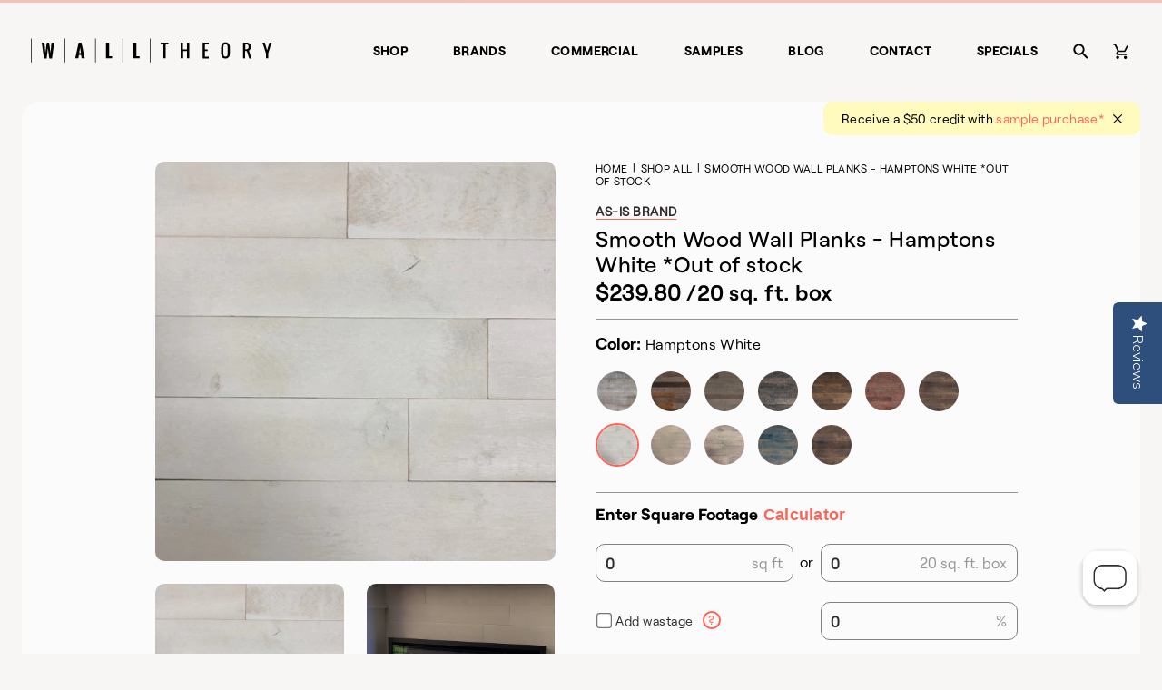

--- FILE ---
content_type: text/html; charset=utf-8
request_url: https://www.walltheory.ca/collections/shop-all/products/distressed-wood-wall-hamptons-white
body_size: 32636
content:
<!doctype html>
<html lang="en">
<head>
  <title>BROWN-ISH Reclaimed Wood Wall Planks | AS-IS BRAND Wood Walls</title>
  <meta charset="utf-8">
  <meta http-equiv="X-UA-Compatible" content="IE=edge,chrome=1">
  <meta name="description" content="BROWN-ISH contains both the light pine and a dark walnut brown color in its profile. Each plank has it’s own unique look and can bring a warm earthy tone to your room or accents.">
  <link rel="canonical" href="https://www.walltheory.ca/products/distressed-wood-wall-hamptons-white">
  <link rel="shortcut icon" href="//www.walltheory.ca/cdn/shop/t/29/assets/favicon-32x32_small.png?v=130887421599215434471743446327" type="image/png">
  <meta name="viewport" content="width=device-width,initial-scale=1,shrink-to-fit=no">
  <link href="//www.walltheory.ca/cdn/shop/t/29/assets/swiper-bundle.min.css?v=12155574870350870201743446329" rel="stylesheet" type="text/css" media="all" />
  <script src="//www.walltheory.ca/cdn/shop/t/29/assets/swiper-bundle.min.js?v=56076308614462767071743446329" type="text/javascript"></script>
  
<link href="//www.walltheory.ca/cdn/shop/t/29/assets/bundle.theme.css?v=162157151551947752881743446290" rel="stylesheet" type="text/css" media="all" />


  
  <link href="//www.walltheory.ca/cdn/shop/t/29/assets/bundle.product.css?v=165766601672752244661743446288" rel="stylesheet" type="text/css" media="all" />

  <script src="//www.walltheory.ca/cdn/shop/t/29/assets/lazysizes.min.js?v=56805471290311245611743446329" type="text/javascript"></script>
  <script>window.performance && window.performance.mark && window.performance.mark('shopify.content_for_header.start');</script><meta name="google-site-verification" content="KkUSAp-uMRqa9sPcqfq37skgSCUB5alayfxds9vUBk0">
<meta name="google-site-verification" content="bN2-TSMXNDCrYIEZi__n85K_4VXu0I8MyomvfUMMqlQ">
<meta id="shopify-digital-wallet" name="shopify-digital-wallet" content="/20476747/digital_wallets/dialog">
<meta name="shopify-checkout-api-token" content="cfc11b3e776f3c49424bec873e0c80ca">
<link rel="alternate" type="application/json+oembed" href="https://www.walltheory.ca/products/distressed-wood-wall-hamptons-white.oembed">
<script async="async" src="/checkouts/internal/preloads.js?locale=en-CA"></script>
<link rel="preconnect" href="https://shop.app" crossorigin="anonymous">
<script async="async" src="https://shop.app/checkouts/internal/preloads.js?locale=en-CA&shop_id=20476747" crossorigin="anonymous"></script>
<script id="shopify-features" type="application/json">{"accessToken":"cfc11b3e776f3c49424bec873e0c80ca","betas":["rich-media-storefront-analytics"],"domain":"www.walltheory.ca","predictiveSearch":true,"shopId":20476747,"locale":"en"}</script>
<script>var Shopify = Shopify || {};
Shopify.shop = "2storee-ca.myshopify.com";
Shopify.locale = "en";
Shopify.currency = {"active":"CAD","rate":"1.0"};
Shopify.country = "CA";
Shopify.theme = {"name":"Walltheory 2.0.6 CA","id":133124161623,"schema_name":"Wall Theory","schema_version":"1.0.0","theme_store_id":null,"role":"main"};
Shopify.theme.handle = "null";
Shopify.theme.style = {"id":null,"handle":null};
Shopify.cdnHost = "www.walltheory.ca/cdn";
Shopify.routes = Shopify.routes || {};
Shopify.routes.root = "/";</script>
<script type="module">!function(o){(o.Shopify=o.Shopify||{}).modules=!0}(window);</script>
<script>!function(o){function n(){var o=[];function n(){o.push(Array.prototype.slice.apply(arguments))}return n.q=o,n}var t=o.Shopify=o.Shopify||{};t.loadFeatures=n(),t.autoloadFeatures=n()}(window);</script>
<script>
  window.ShopifyPay = window.ShopifyPay || {};
  window.ShopifyPay.apiHost = "shop.app\/pay";
  window.ShopifyPay.redirectState = null;
</script>
<script id="shop-js-analytics" type="application/json">{"pageType":"product"}</script>
<script defer="defer" async type="module" src="//www.walltheory.ca/cdn/shopifycloud/shop-js/modules/v2/client.init-shop-cart-sync_C5BV16lS.en.esm.js"></script>
<script defer="defer" async type="module" src="//www.walltheory.ca/cdn/shopifycloud/shop-js/modules/v2/chunk.common_CygWptCX.esm.js"></script>
<script type="module">
  await import("//www.walltheory.ca/cdn/shopifycloud/shop-js/modules/v2/client.init-shop-cart-sync_C5BV16lS.en.esm.js");
await import("//www.walltheory.ca/cdn/shopifycloud/shop-js/modules/v2/chunk.common_CygWptCX.esm.js");

  window.Shopify.SignInWithShop?.initShopCartSync?.({"fedCMEnabled":true,"windoidEnabled":true});

</script>
<script>
  window.Shopify = window.Shopify || {};
  if (!window.Shopify.featureAssets) window.Shopify.featureAssets = {};
  window.Shopify.featureAssets['shop-js'] = {"shop-cart-sync":["modules/v2/client.shop-cart-sync_ZFArdW7E.en.esm.js","modules/v2/chunk.common_CygWptCX.esm.js"],"init-fed-cm":["modules/v2/client.init-fed-cm_CmiC4vf6.en.esm.js","modules/v2/chunk.common_CygWptCX.esm.js"],"shop-button":["modules/v2/client.shop-button_tlx5R9nI.en.esm.js","modules/v2/chunk.common_CygWptCX.esm.js"],"shop-cash-offers":["modules/v2/client.shop-cash-offers_DOA2yAJr.en.esm.js","modules/v2/chunk.common_CygWptCX.esm.js","modules/v2/chunk.modal_D71HUcav.esm.js"],"init-windoid":["modules/v2/client.init-windoid_sURxWdc1.en.esm.js","modules/v2/chunk.common_CygWptCX.esm.js"],"shop-toast-manager":["modules/v2/client.shop-toast-manager_ClPi3nE9.en.esm.js","modules/v2/chunk.common_CygWptCX.esm.js"],"init-shop-email-lookup-coordinator":["modules/v2/client.init-shop-email-lookup-coordinator_B8hsDcYM.en.esm.js","modules/v2/chunk.common_CygWptCX.esm.js"],"init-shop-cart-sync":["modules/v2/client.init-shop-cart-sync_C5BV16lS.en.esm.js","modules/v2/chunk.common_CygWptCX.esm.js"],"avatar":["modules/v2/client.avatar_BTnouDA3.en.esm.js"],"pay-button":["modules/v2/client.pay-button_FdsNuTd3.en.esm.js","modules/v2/chunk.common_CygWptCX.esm.js"],"init-customer-accounts":["modules/v2/client.init-customer-accounts_DxDtT_ad.en.esm.js","modules/v2/client.shop-login-button_C5VAVYt1.en.esm.js","modules/v2/chunk.common_CygWptCX.esm.js","modules/v2/chunk.modal_D71HUcav.esm.js"],"init-shop-for-new-customer-accounts":["modules/v2/client.init-shop-for-new-customer-accounts_ChsxoAhi.en.esm.js","modules/v2/client.shop-login-button_C5VAVYt1.en.esm.js","modules/v2/chunk.common_CygWptCX.esm.js","modules/v2/chunk.modal_D71HUcav.esm.js"],"shop-login-button":["modules/v2/client.shop-login-button_C5VAVYt1.en.esm.js","modules/v2/chunk.common_CygWptCX.esm.js","modules/v2/chunk.modal_D71HUcav.esm.js"],"init-customer-accounts-sign-up":["modules/v2/client.init-customer-accounts-sign-up_CPSyQ0Tj.en.esm.js","modules/v2/client.shop-login-button_C5VAVYt1.en.esm.js","modules/v2/chunk.common_CygWptCX.esm.js","modules/v2/chunk.modal_D71HUcav.esm.js"],"shop-follow-button":["modules/v2/client.shop-follow-button_Cva4Ekp9.en.esm.js","modules/v2/chunk.common_CygWptCX.esm.js","modules/v2/chunk.modal_D71HUcav.esm.js"],"checkout-modal":["modules/v2/client.checkout-modal_BPM8l0SH.en.esm.js","modules/v2/chunk.common_CygWptCX.esm.js","modules/v2/chunk.modal_D71HUcav.esm.js"],"lead-capture":["modules/v2/client.lead-capture_Bi8yE_yS.en.esm.js","modules/v2/chunk.common_CygWptCX.esm.js","modules/v2/chunk.modal_D71HUcav.esm.js"],"shop-login":["modules/v2/client.shop-login_D6lNrXab.en.esm.js","modules/v2/chunk.common_CygWptCX.esm.js","modules/v2/chunk.modal_D71HUcav.esm.js"],"payment-terms":["modules/v2/client.payment-terms_CZxnsJam.en.esm.js","modules/v2/chunk.common_CygWptCX.esm.js","modules/v2/chunk.modal_D71HUcav.esm.js"]};
</script>
<script>(function() {
  var isLoaded = false;
  function asyncLoad() {
    if (isLoaded) return;
    isLoaded = true;
    var urls = ["https:\/\/customer-first-focus.b-cdn.net\/cffPCLoader_min.js?shop=2storee-ca.myshopify.com"];
    for (var i = 0; i < urls.length; i++) {
      var s = document.createElement('script');
      s.type = 'text/javascript';
      s.async = true;
      s.src = urls[i];
      var x = document.getElementsByTagName('script')[0];
      x.parentNode.insertBefore(s, x);
    }
  };
  if(window.attachEvent) {
    window.attachEvent('onload', asyncLoad);
  } else {
    window.addEventListener('load', asyncLoad, false);
  }
})();</script>
<script id="__st">var __st={"a":20476747,"offset":-25200,"reqid":"9aebfa2d-3f84-4602-83b2-77c5447566c2-1768829793","pageurl":"www.walltheory.ca\/collections\/shop-all\/products\/distressed-wood-wall-hamptons-white","u":"d69deeb762e9","p":"product","rtyp":"product","rid":4657925816407};</script>
<script>window.ShopifyPaypalV4VisibilityTracking = true;</script>
<script id="captcha-bootstrap">!function(){'use strict';const t='contact',e='account',n='new_comment',o=[[t,t],['blogs',n],['comments',n],[t,'customer']],c=[[e,'customer_login'],[e,'guest_login'],[e,'recover_customer_password'],[e,'create_customer']],r=t=>t.map((([t,e])=>`form[action*='/${t}']:not([data-nocaptcha='true']) input[name='form_type'][value='${e}']`)).join(','),a=t=>()=>t?[...document.querySelectorAll(t)].map((t=>t.form)):[];function s(){const t=[...o],e=r(t);return a(e)}const i='password',u='form_key',d=['recaptcha-v3-token','g-recaptcha-response','h-captcha-response',i],f=()=>{try{return window.sessionStorage}catch{return}},m='__shopify_v',_=t=>t.elements[u];function p(t,e,n=!1){try{const o=window.sessionStorage,c=JSON.parse(o.getItem(e)),{data:r}=function(t){const{data:e,action:n}=t;return t[m]||n?{data:e,action:n}:{data:t,action:n}}(c);for(const[e,n]of Object.entries(r))t.elements[e]&&(t.elements[e].value=n);n&&o.removeItem(e)}catch(o){console.error('form repopulation failed',{error:o})}}const l='form_type',E='cptcha';function T(t){t.dataset[E]=!0}const w=window,h=w.document,L='Shopify',v='ce_forms',y='captcha';let A=!1;((t,e)=>{const n=(g='f06e6c50-85a8-45c8-87d0-21a2b65856fe',I='https://cdn.shopify.com/shopifycloud/storefront-forms-hcaptcha/ce_storefront_forms_captcha_hcaptcha.v1.5.2.iife.js',D={infoText:'Protected by hCaptcha',privacyText:'Privacy',termsText:'Terms'},(t,e,n)=>{const o=w[L][v],c=o.bindForm;if(c)return c(t,g,e,D).then(n);var r;o.q.push([[t,g,e,D],n]),r=I,A||(h.body.append(Object.assign(h.createElement('script'),{id:'captcha-provider',async:!0,src:r})),A=!0)});var g,I,D;w[L]=w[L]||{},w[L][v]=w[L][v]||{},w[L][v].q=[],w[L][y]=w[L][y]||{},w[L][y].protect=function(t,e){n(t,void 0,e),T(t)},Object.freeze(w[L][y]),function(t,e,n,w,h,L){const[v,y,A,g]=function(t,e,n){const i=e?o:[],u=t?c:[],d=[...i,...u],f=r(d),m=r(i),_=r(d.filter((([t,e])=>n.includes(e))));return[a(f),a(m),a(_),s()]}(w,h,L),I=t=>{const e=t.target;return e instanceof HTMLFormElement?e:e&&e.form},D=t=>v().includes(t);t.addEventListener('submit',(t=>{const e=I(t);if(!e)return;const n=D(e)&&!e.dataset.hcaptchaBound&&!e.dataset.recaptchaBound,o=_(e),c=g().includes(e)&&(!o||!o.value);(n||c)&&t.preventDefault(),c&&!n&&(function(t){try{if(!f())return;!function(t){const e=f();if(!e)return;const n=_(t);if(!n)return;const o=n.value;o&&e.removeItem(o)}(t);const e=Array.from(Array(32),(()=>Math.random().toString(36)[2])).join('');!function(t,e){_(t)||t.append(Object.assign(document.createElement('input'),{type:'hidden',name:u})),t.elements[u].value=e}(t,e),function(t,e){const n=f();if(!n)return;const o=[...t.querySelectorAll(`input[type='${i}']`)].map((({name:t})=>t)),c=[...d,...o],r={};for(const[a,s]of new FormData(t).entries())c.includes(a)||(r[a]=s);n.setItem(e,JSON.stringify({[m]:1,action:t.action,data:r}))}(t,e)}catch(e){console.error('failed to persist form',e)}}(e),e.submit())}));const S=(t,e)=>{t&&!t.dataset[E]&&(n(t,e.some((e=>e===t))),T(t))};for(const o of['focusin','change'])t.addEventListener(o,(t=>{const e=I(t);D(e)&&S(e,y())}));const B=e.get('form_key'),M=e.get(l),P=B&&M;t.addEventListener('DOMContentLoaded',(()=>{const t=y();if(P)for(const e of t)e.elements[l].value===M&&p(e,B);[...new Set([...A(),...v().filter((t=>'true'===t.dataset.shopifyCaptcha))])].forEach((e=>S(e,t)))}))}(h,new URLSearchParams(w.location.search),n,t,e,['guest_login'])})(!0,!0)}();</script>
<script integrity="sha256-4kQ18oKyAcykRKYeNunJcIwy7WH5gtpwJnB7kiuLZ1E=" data-source-attribution="shopify.loadfeatures" defer="defer" src="//www.walltheory.ca/cdn/shopifycloud/storefront/assets/storefront/load_feature-a0a9edcb.js" crossorigin="anonymous"></script>
<script crossorigin="anonymous" defer="defer" src="//www.walltheory.ca/cdn/shopifycloud/storefront/assets/shopify_pay/storefront-65b4c6d7.js?v=20250812"></script>
<script data-source-attribution="shopify.dynamic_checkout.dynamic.init">var Shopify=Shopify||{};Shopify.PaymentButton=Shopify.PaymentButton||{isStorefrontPortableWallets:!0,init:function(){window.Shopify.PaymentButton.init=function(){};var t=document.createElement("script");t.src="https://www.walltheory.ca/cdn/shopifycloud/portable-wallets/latest/portable-wallets.en.js",t.type="module",document.head.appendChild(t)}};
</script>
<script data-source-attribution="shopify.dynamic_checkout.buyer_consent">
  function portableWalletsHideBuyerConsent(e){var t=document.getElementById("shopify-buyer-consent"),n=document.getElementById("shopify-subscription-policy-button");t&&n&&(t.classList.add("hidden"),t.setAttribute("aria-hidden","true"),n.removeEventListener("click",e))}function portableWalletsShowBuyerConsent(e){var t=document.getElementById("shopify-buyer-consent"),n=document.getElementById("shopify-subscription-policy-button");t&&n&&(t.classList.remove("hidden"),t.removeAttribute("aria-hidden"),n.addEventListener("click",e))}window.Shopify?.PaymentButton&&(window.Shopify.PaymentButton.hideBuyerConsent=portableWalletsHideBuyerConsent,window.Shopify.PaymentButton.showBuyerConsent=portableWalletsShowBuyerConsent);
</script>
<script data-source-attribution="shopify.dynamic_checkout.cart.bootstrap">document.addEventListener("DOMContentLoaded",(function(){function t(){return document.querySelector("shopify-accelerated-checkout-cart, shopify-accelerated-checkout")}if(t())Shopify.PaymentButton.init();else{new MutationObserver((function(e,n){t()&&(Shopify.PaymentButton.init(),n.disconnect())})).observe(document.body,{childList:!0,subtree:!0})}}));
</script>
<link id="shopify-accelerated-checkout-styles" rel="stylesheet" media="screen" href="https://www.walltheory.ca/cdn/shopifycloud/portable-wallets/latest/accelerated-checkout-backwards-compat.css" crossorigin="anonymous">
<style id="shopify-accelerated-checkout-cart">
        #shopify-buyer-consent {
  margin-top: 1em;
  display: inline-block;
  width: 100%;
}

#shopify-buyer-consent.hidden {
  display: none;
}

#shopify-subscription-policy-button {
  background: none;
  border: none;
  padding: 0;
  text-decoration: underline;
  font-size: inherit;
  cursor: pointer;
}

#shopify-subscription-policy-button::before {
  box-shadow: none;
}

      </style>

<script>window.performance && window.performance.mark && window.performance.mark('shopify.content_for_header.end');</script>
  <script src="https://ajax.googleapis.com/ajax/libs/jquery/3.1.1/jquery.min.js"></script>
  
  
  
<link href="//www.walltheory.ca/cdn/shop/t/29/assets/bundle.product.css?v=165766601672752244661743446288" rel="stylesheet" type="text/css" media="all" />


  
  <link href="//www.walltheory.ca/cdn/shop/t/29/assets/bundle.product.css?v=165766601672752244661743446288" rel="stylesheet" type="text/css" media="all" />

    <script src="https://cdn.jsdelivr.net/npm/vue/dist/vue.js"></script> 
  
  <script type="text/javascript">
  (function e(){var e=document.createElement("script");e.type="text/javascript",e.async=true,e.src="//staticw2.yotpo.com/RQlcPLpGMDDg3qL2vvRvqrniqvASXCvklquHvXZm/widget.js";var t=document.getElementsByTagName("script")[0];t.parentNode.insertBefore(e,t)})();
  </script>
  
  <!-- Global site tag (gtag.js) - Google Analytics -->
<script async src="https://www.googletagmanager.com/gtag/js?id=UA-38890638-8"></script>
<script>
  window.dataLayer = window.dataLayer || [];
  function gtag(){dataLayer.push(arguments);}
  gtag('js', new Date());

  gtag('config', 'UA-38890638-8');
  gtag('config', 'AW-956831991');
  
  gtag('set', {'user_id': ''}); // Set the user ID using signed-in user_id.
</script>

  <!-- chat added oct 23 | removed jun4/24 -->
  <!-- <script id="exceedChatWidget"
  src="https://chat.exceed.ai/exceedChatWidget.js"
  sequenceid="6515a0db744204160dd3f47e"
  utm_source="auto">
  </script> -->

 <!-- Widget Button Styles | added jun4/24 -->
  <style>
      .widget-button {
          position: fixed;
          bottom: 20px;
          right: 20px;
          width: 75px; /* Adjust size as needed */
          height: 75px; /* Adjust size as needed */
          background: url('https://513086.fs1.hubspotusercontent-na1.net/hubfs/513086/Website%20Widgets/Mono%206.png') no-repeat center center;
          background-size: contain;
          border: none;
          border-radius: 50%; /* Makes the button round */
          cursor: pointer;
          z-index: 1000;
      }
  </style>
  <!-- Widget Button Script -->
  <script>
      function createWidgetButton() {
          var button = document.createElement('button');
          button.className = 'widget-button';
          button.onclick = function() {
              window.open('https://wall-theory-contact-us.vercel.app/', '_blank').focus();
          };
          document.body.appendChild(button);
      }
      window.onload = function() {
          createWidgetButton();
      };
  </script>
  
  <meta name="msvalidate.01" content="82625E4AC26351C94839267344B84634" />
  <meta charset="utf-8">
  <!-- Added by sandip -->
  <meta name="google-site-verification" content="3OMl0RvlzokVuRmwzoB6n42HxdmwyuSrRHklz8cwhW0" />
  <!-- Ended --> 
  <meta name="google-site-verification" content="Kl5_dCSyOtFNJBbJFc1s5t6K8j-oXas-LP6mSfgiwH8" />
  <meta name="facebook-domain-verification" content="ysxlt65qbgh30emvyz7p48ps6gxotl" />
  <!-- Redirection App for US/Can -->
  <script src="https://modapps.com.au/geolocationredirect/assets/geo/2storee-ca.myshopify.com/main_geo.js" type="text/javascript"></script>  
<script>
var safariBrowserCompatibility = false;
var sessionStCall = false;
var ajaxLinkUrl = 'https://modapps.com.au/geolocationredirect/assets/geo/2storee-ca.myshopify.com/geolocationredirect.js';
 if(typeof(Storage) !== 'undefined') {
       try {
                localStorage.setItem('lStorageBrowserCheck', 1);
                localStorage.removeItem('lStorageBrowserCheck');
                safariBrowserCompatibility = true;
            } 
            catch (e) {
                Storage.prototype._setItem = Storage.prototype.setItem;
                Storage.prototype.setItem = function () { };
                safariBrowserCompatibility = false;
                console.log('Sorry, your browser does not support web storage...');
            }
            if (safariBrowserCompatibility) {
                if (window.sessionStorage.geoJsCodeTxt) {
                    sessionStCall = true;
                } else {
                    sessionStCall = false;
                }
            }
    } else {
            safariBrowserCompatibility = false;
            sessionStCall = false;
            console.log('Sorry, your browser does not support web storage...');
        }
if(sessionStCall){
          var s = document.createElement('script');
        s.type = 'text/javascript';
        try{
          s.appendChild(document.CreateTextNode(window.sessionStorage.geoJsCodeTxt));
          document.getElementsByTagName('head')[0].appendChild(s);
          
        }
        catch (e) {
          s.text = window.sessionStorage.geoJsCodeTxt;
          document.getElementsByTagName('head')[0].appendChild(s);
          
        }
  }
else {
  if (typeof modBarjquery !== 'undefined') {
    modBarjquery.ajax({
          type: 'GET',
          data: { urlajaxpath : ajaxLinkUrl },  
          dataType: 'text', 
          async: false,
          url: 'https://modapps.com.au/geolocationredirect/getfilecs.php',
          timeout: 7000,   
          success: function (data) {           
            var tempScriptTxt = '';
                    if (safariBrowserCompatibility) {
                        window.sessionStorage.geoJsCodeTxt = data;
                        tempScriptTxt = window.sessionStorage.geoJsCodeTxt;
                    }  
                    else {
                      tempScriptTxt = data;
                      //alert(tempScriptTxt);
                    }                  
                    var s = document.createElement('script');
                    s.type = 'text/javascript';
                    try {
                        s.appendChild(document.CreateTextNode(tempScriptTxt));
                        document.getElementsByTagName('head')[0].appendChild(s);

                    }
                    catch (e) {
                        s.text = tempScriptTxt;
                        document.getElementsByTagName('head')[0].appendChild(s);

                    } }, 
          error: function (data) 
            { console.log('Cannot load service from server'); }
    });
  }
}
</script> 
  <script type="text/javascript">
      var dataLayer=[{'event':'userid',
                    'userId': ''
                    }];
 
    </script>
 
 <!-- GTM Container -->
<script>(function(w,d,s,l,i){w[l]=w[l]||[];w[l].push({'gtm.start':
new Date().getTime(),event:'gtm.js'});var f=d.getElementsByTagName(s)[0],
j=d.createElement(s),dl=l!='dataLayer'?'&l='+l:'';j.async=true;j.src=
'https://www.googletagmanager.com/gtm.js?id='+i+dl;f.parentNode.insertBefore(j,f);
})(window,document,'script','dataLayer','GTM-5JHV63F');</script>
<!-- End GTM Container--><script>
 
       
    var cartItems = [];
      
     var productCat;
      var productCatPage;
     if(typeof sessionStorage.productCategory !== 'undefined'){
        var productCat = sessionStorage.productCategory;
        var productCatPage = sessionStorage.productCategoryPage;
      }
      else{
        var productCat = "All Collections";
      var productCatPage = 1;
      }
    dataLayer.push({
        'event': 'productdetail',
        'ecommerce': {
          'detail': {
            'actionField': {'list': productCat+" Page "+productCatPage},
            'products': [{
              'item_name': 'Smooth Wood Wall Planks - Hamptons White *Out of stock',                    
              'item_id': '4657925816407',
              'price':'239.80',
              'item_brand': 'Wall Theory Canada',
              'item_category': productCat,
             'item_variant': '32420727914583',
              'item_position': sessionStorage.productNumber
 
             }]
           }
         },
 
      });
 
    
      $(document).on("click", ".ProductForm__AddAllToCart", function(){
        if(typeof sessionStorage.productCategory !== 'undefined'){
      var productCat = sessionStorage.productCategory;
        var productCatPage = sessionStorage.productCategoryPage;
      }
      else{
        var productCat = "All Collections";
      var productCatPage = 1;
      }
 
        cartItems.push({
              'event': 'removeFromCart',
              'ecommerce': {
                'currencyCode': 'CAD',
                'remove': {  
                  'actionField': {'list': productCat+" Page "+productCatPage},
                  'products': [{                        
                    'name': 'Smooth Wood Wall Planks - Hamptons White *Out of stock',
                    'id': '4657925816407',
                    'price': '239.80',
                    'brand': 'Wall Theory Canada',
                    'category': productCat,
                    'variant': '32420727914583',
                    'quantity': 1,
                    'position': sessionStorage.productNumber
                   }]
                }
              }
            })
            dataLayer.push({
              'event': 'addToCart',
              'ecommerce': {
                'currencyCode': 'CAD',
                'add': {
                  'actionField': {'list': productCat+" Page "+productCatPage},
                  'products': [{                        
                    'name': 'Smooth Wood Wall Planks - Hamptons White *Out of stock',
                    'id': '4657925816407',
                    'price': '239.80',
                    'brand': 'Wall Theory Canada',
                    'category': productCat,
                    'variant': '32420727914583',
                    'quantity': 1,
                    'position': sessionStorage.productNumber
                   }]
                }
              }
            });
 
 
      });
      $(document).on("click", ".cart__checkout", function(){
     var productCat;
      var productCatPage;
     if(typeof sessionStorage.productCategory !== 'undefined'){
        var productCat = sessionStorage.productCategory;
        var productCatPage = sessionStorage.productCategoryPage;
      }
      else{
      var productCat = "";
      var productCatPage = 1;
      }
     dataLayer.push({
      'event': 'checkout',
      'ecommerce': {
        'currencyCode': 'CAD',
        'checkout': {
          'checkout_value': '0',
          'actionField': {'list': productCat+" Page "+productCatPage},
          'products': []
        }
      }
    })});
 
      var productCat;
      var productCatPage;
     if(typeof sessionStorage.productCategory !== 'undefined'){
        var productCat = sessionStorage.productCategory;
        var productCatPage = sessionStorage.productCategoryPage;
      }
      else{
        var productCat = "";
      var productCatPage = 1;
      }
      
      console.log(cartItems);
 
      $(document).on("click", ".js-qty__adjust--minus", function(){
        var productRemoveId = $(this).prev().attr('id');
        //alert(cartItems.length);
        for (i = 0; i < cartItems.length; i++) {
            var cartRemoveId = cartItems[i]["ecommerce"]["remove"]["products"][0]["variant"];
          console.log("productRemoveId",productRemoveId);
          console.log("cartRemoveId",cartRemoveId);
 
          if(productRemoveId.includes(cartRemoveId)){
            //alert('yay');
            console.log("Yes");
            dataLayer.push(cartItems[i]);
            cartItems.splice(i, 1);
          }}
 
     console.log("after",cartItems);
      });
      $(document).on("click", "a", function(){
        var productCat;
      var productCatPage;
     if(typeof sessionStorage.productCategory !== 'undefined'){
        var productCat = sessionStorage.productCategory;
        var productCatPage = sessionStorage.productCategoryPage;
      }
      else{
        var productCat = "";
      var productCatPage = 1;
      }
        var a_tag= $(this).attr("href");
        
      });
      console.log("product");
 
      $(document).ready ( function () {
      $("form").submit(function() {
        //alert("fd");
        var productCat;
      var productCatPage;
     if(typeof sessionStorage.productCategory !== 'undefined'){
        var productCat = sessionStorage.productCategory;
        var productCatPage = sessionStorage.productCategoryPage;
      }
      else{
        var productCat = "All Collections";
      var productCatPage = 1;
      }
        var formAction = $(this).attr("action");
       //alert("add to cart button clicked outside");
        if(formAction == '/cart/add'){
        //alert("add to cart button clicked");
        cartItems.push({
              'event': 'removeFromCart',
              'ecommerce': {
                'currencyCode': 'CAD',
                'remove': {  
                  'actionField': {'list': productCat+" Page "+productCatPage},
                  'products': [{                        
                    'name': 'Smooth Wood Wall Planks - Hamptons White *Out of stock',
                    'id': '4657925816407',
                    'price': '239.80',
                    'brand': 'Wall Theory Canada',
                    'category': productCat,
                    'variant': '32420727914583',
                    'quantity': 1,
                    'position': sessionStorage.productNumber
                   }]
                }
              }
            })
            dataLayer.push({
              'event': 'addToCart',
              'ecommerce': {
                'currencyCode': 'CAD',
                'add': {
                  'actionField': {'list': productCat+" Page "+productCatPage},
                  'products': [{                        
                    'name': 'Smooth Wood Wall Planks - Hamptons White *Out of stock',
                    'id': '4657925816407',
                    'price': '239.80',
                    'brand': 'Wall Theory Canada',
                    'category': productCat,
                    'variant': '32420727914583',
                    'quantity': 1,
                    'position': sessionStorage.productNumber
                   }]
                }
              }
            });
 
 
        }
        if(formAction == '/cart'){
          var productCat;
      var productCatPage;
     if(typeof sessionStorage.productCategory !== 'undefined'){
        var productCat = sessionStorage.productCategory;
        var productCatPage = sessionStorage.productCategoryPage;
      }
      else{
      var productCat = "";
      var productCatPage = 1;
      }
        //alert("Check out button clicked");
          dataLayer.push({
      'event': 'checkout',
      'ecommerce': {
        'currencyCode': 'CAD',
        'checkout_value': '0.00',
        'checkout': {
          'actionField': {'list': productCat+" Page "+productCatPage},
          'products': []
        }
      }
    })
        }
 
        //some other stuff...
    });  
      });
 
      </script>
  
<!-- BEGIN app block: shopify://apps/klaviyo-email-marketing-sms/blocks/klaviyo-onsite-embed/2632fe16-c075-4321-a88b-50b567f42507 -->












  <script async src="https://static.klaviyo.com/onsite/js/RzVJPd/klaviyo.js?company_id=RzVJPd"></script>
  <script>!function(){if(!window.klaviyo){window._klOnsite=window._klOnsite||[];try{window.klaviyo=new Proxy({},{get:function(n,i){return"push"===i?function(){var n;(n=window._klOnsite).push.apply(n,arguments)}:function(){for(var n=arguments.length,o=new Array(n),w=0;w<n;w++)o[w]=arguments[w];var t="function"==typeof o[o.length-1]?o.pop():void 0,e=new Promise((function(n){window._klOnsite.push([i].concat(o,[function(i){t&&t(i),n(i)}]))}));return e}}})}catch(n){window.klaviyo=window.klaviyo||[],window.klaviyo.push=function(){var n;(n=window._klOnsite).push.apply(n,arguments)}}}}();</script>

  
    <script id="viewed_product">
      if (item == null) {
        var _learnq = _learnq || [];

        var MetafieldReviews = null
        var MetafieldYotpoRating = null
        var MetafieldYotpoCount = null
        var MetafieldLooxRating = null
        var MetafieldLooxCount = null
        var okendoProduct = null
        var okendoProductReviewCount = null
        var okendoProductReviewAverageValue = null
        try {
          // The following fields are used for Customer Hub recently viewed in order to add reviews.
          // This information is not part of __kla_viewed. Instead, it is part of __kla_viewed_reviewed_items
          MetafieldReviews = {};
          MetafieldYotpoRating = null
          MetafieldYotpoCount = null
          MetafieldLooxRating = null
          MetafieldLooxCount = null

          okendoProduct = null
          // If the okendo metafield is not legacy, it will error, which then requires the new json formatted data
          if (okendoProduct && 'error' in okendoProduct) {
            okendoProduct = null
          }
          okendoProductReviewCount = okendoProduct ? okendoProduct.reviewCount : null
          okendoProductReviewAverageValue = okendoProduct ? okendoProduct.reviewAverageValue : null
        } catch (error) {
          console.error('Error in Klaviyo onsite reviews tracking:', error);
        }

        var item = {
          Name: "Smooth Wood Wall Planks - Hamptons White *Out of stock",
          ProductID: 4657925816407,
          Categories: ["All Collections","As-Is Brand Wood Panels","As-Is Brand Wood Walls","Color Collection As-Is Wood Wall Plank","Real Wood Wall Panels","Set As-Is Smooth Wood Wall Planks - Hamptons White","Shop All"],
          ImageURL: "https://www.walltheory.ca/cdn/shop/products/HW3_grande.jpg?v=1605468270",
          URL: "https://www.walltheory.ca/products/distressed-wood-wall-hamptons-white",
          Brand: "AS-IS BRAND",
          Price: "$239.80",
          Value: "239.80",
          CompareAtPrice: "$0.00"
        };
        _learnq.push(['track', 'Viewed Product', item]);
        _learnq.push(['trackViewedItem', {
          Title: item.Name,
          ItemId: item.ProductID,
          Categories: item.Categories,
          ImageUrl: item.ImageURL,
          Url: item.URL,
          Metadata: {
            Brand: item.Brand,
            Price: item.Price,
            Value: item.Value,
            CompareAtPrice: item.CompareAtPrice
          },
          metafields:{
            reviews: MetafieldReviews,
            yotpo:{
              rating: MetafieldYotpoRating,
              count: MetafieldYotpoCount,
            },
            loox:{
              rating: MetafieldLooxRating,
              count: MetafieldLooxCount,
            },
            okendo: {
              rating: okendoProductReviewAverageValue,
              count: okendoProductReviewCount,
            }
          }
        }]);
      }
    </script>
  




  <script>
    window.klaviyoReviewsProductDesignMode = false
  </script>







<!-- END app block --><meta property="og:image" content="https://cdn.shopify.com/s/files/1/2047/6747/products/HW3.jpg?v=1605468270" />
<meta property="og:image:secure_url" content="https://cdn.shopify.com/s/files/1/2047/6747/products/HW3.jpg?v=1605468270" />
<meta property="og:image:width" content="540" />
<meta property="og:image:height" content="540" />
<link href="https://monorail-edge.shopifysvc.com" rel="dns-prefetch">
<script>(function(){if ("sendBeacon" in navigator && "performance" in window) {try {var session_token_from_headers = performance.getEntriesByType('navigation')[0].serverTiming.find(x => x.name == '_s').description;} catch {var session_token_from_headers = undefined;}var session_cookie_matches = document.cookie.match(/_shopify_s=([^;]*)/);var session_token_from_cookie = session_cookie_matches && session_cookie_matches.length === 2 ? session_cookie_matches[1] : "";var session_token = session_token_from_headers || session_token_from_cookie || "";function handle_abandonment_event(e) {var entries = performance.getEntries().filter(function(entry) {return /monorail-edge.shopifysvc.com/.test(entry.name);});if (!window.abandonment_tracked && entries.length === 0) {window.abandonment_tracked = true;var currentMs = Date.now();var navigation_start = performance.timing.navigationStart;var payload = {shop_id: 20476747,url: window.location.href,navigation_start,duration: currentMs - navigation_start,session_token,page_type: "product"};window.navigator.sendBeacon("https://monorail-edge.shopifysvc.com/v1/produce", JSON.stringify({schema_id: "online_store_buyer_site_abandonment/1.1",payload: payload,metadata: {event_created_at_ms: currentMs,event_sent_at_ms: currentMs}}));}}window.addEventListener('pagehide', handle_abandonment_event);}}());</script>
<script id="web-pixels-manager-setup">(function e(e,d,r,n,o){if(void 0===o&&(o={}),!Boolean(null===(a=null===(i=window.Shopify)||void 0===i?void 0:i.analytics)||void 0===a?void 0:a.replayQueue)){var i,a;window.Shopify=window.Shopify||{};var t=window.Shopify;t.analytics=t.analytics||{};var s=t.analytics;s.replayQueue=[],s.publish=function(e,d,r){return s.replayQueue.push([e,d,r]),!0};try{self.performance.mark("wpm:start")}catch(e){}var l=function(){var e={modern:/Edge?\/(1{2}[4-9]|1[2-9]\d|[2-9]\d{2}|\d{4,})\.\d+(\.\d+|)|Firefox\/(1{2}[4-9]|1[2-9]\d|[2-9]\d{2}|\d{4,})\.\d+(\.\d+|)|Chrom(ium|e)\/(9{2}|\d{3,})\.\d+(\.\d+|)|(Maci|X1{2}).+ Version\/(15\.\d+|(1[6-9]|[2-9]\d|\d{3,})\.\d+)([,.]\d+|)( \(\w+\)|)( Mobile\/\w+|) Safari\/|Chrome.+OPR\/(9{2}|\d{3,})\.\d+\.\d+|(CPU[ +]OS|iPhone[ +]OS|CPU[ +]iPhone|CPU IPhone OS|CPU iPad OS)[ +]+(15[._]\d+|(1[6-9]|[2-9]\d|\d{3,})[._]\d+)([._]\d+|)|Android:?[ /-](13[3-9]|1[4-9]\d|[2-9]\d{2}|\d{4,})(\.\d+|)(\.\d+|)|Android.+Firefox\/(13[5-9]|1[4-9]\d|[2-9]\d{2}|\d{4,})\.\d+(\.\d+|)|Android.+Chrom(ium|e)\/(13[3-9]|1[4-9]\d|[2-9]\d{2}|\d{4,})\.\d+(\.\d+|)|SamsungBrowser\/([2-9]\d|\d{3,})\.\d+/,legacy:/Edge?\/(1[6-9]|[2-9]\d|\d{3,})\.\d+(\.\d+|)|Firefox\/(5[4-9]|[6-9]\d|\d{3,})\.\d+(\.\d+|)|Chrom(ium|e)\/(5[1-9]|[6-9]\d|\d{3,})\.\d+(\.\d+|)([\d.]+$|.*Safari\/(?![\d.]+ Edge\/[\d.]+$))|(Maci|X1{2}).+ Version\/(10\.\d+|(1[1-9]|[2-9]\d|\d{3,})\.\d+)([,.]\d+|)( \(\w+\)|)( Mobile\/\w+|) Safari\/|Chrome.+OPR\/(3[89]|[4-9]\d|\d{3,})\.\d+\.\d+|(CPU[ +]OS|iPhone[ +]OS|CPU[ +]iPhone|CPU IPhone OS|CPU iPad OS)[ +]+(10[._]\d+|(1[1-9]|[2-9]\d|\d{3,})[._]\d+)([._]\d+|)|Android:?[ /-](13[3-9]|1[4-9]\d|[2-9]\d{2}|\d{4,})(\.\d+|)(\.\d+|)|Mobile Safari.+OPR\/([89]\d|\d{3,})\.\d+\.\d+|Android.+Firefox\/(13[5-9]|1[4-9]\d|[2-9]\d{2}|\d{4,})\.\d+(\.\d+|)|Android.+Chrom(ium|e)\/(13[3-9]|1[4-9]\d|[2-9]\d{2}|\d{4,})\.\d+(\.\d+|)|Android.+(UC? ?Browser|UCWEB|U3)[ /]?(15\.([5-9]|\d{2,})|(1[6-9]|[2-9]\d|\d{3,})\.\d+)\.\d+|SamsungBrowser\/(5\.\d+|([6-9]|\d{2,})\.\d+)|Android.+MQ{2}Browser\/(14(\.(9|\d{2,})|)|(1[5-9]|[2-9]\d|\d{3,})(\.\d+|))(\.\d+|)|K[Aa][Ii]OS\/(3\.\d+|([4-9]|\d{2,})\.\d+)(\.\d+|)/},d=e.modern,r=e.legacy,n=navigator.userAgent;return n.match(d)?"modern":n.match(r)?"legacy":"unknown"}(),u="modern"===l?"modern":"legacy",c=(null!=n?n:{modern:"",legacy:""})[u],f=function(e){return[e.baseUrl,"/wpm","/b",e.hashVersion,"modern"===e.buildTarget?"m":"l",".js"].join("")}({baseUrl:d,hashVersion:r,buildTarget:u}),m=function(e){var d=e.version,r=e.bundleTarget,n=e.surface,o=e.pageUrl,i=e.monorailEndpoint;return{emit:function(e){var a=e.status,t=e.errorMsg,s=(new Date).getTime(),l=JSON.stringify({metadata:{event_sent_at_ms:s},events:[{schema_id:"web_pixels_manager_load/3.1",payload:{version:d,bundle_target:r,page_url:o,status:a,surface:n,error_msg:t},metadata:{event_created_at_ms:s}}]});if(!i)return console&&console.warn&&console.warn("[Web Pixels Manager] No Monorail endpoint provided, skipping logging."),!1;try{return self.navigator.sendBeacon.bind(self.navigator)(i,l)}catch(e){}var u=new XMLHttpRequest;try{return u.open("POST",i,!0),u.setRequestHeader("Content-Type","text/plain"),u.send(l),!0}catch(e){return console&&console.warn&&console.warn("[Web Pixels Manager] Got an unhandled error while logging to Monorail."),!1}}}}({version:r,bundleTarget:l,surface:e.surface,pageUrl:self.location.href,monorailEndpoint:e.monorailEndpoint});try{o.browserTarget=l,function(e){var d=e.src,r=e.async,n=void 0===r||r,o=e.onload,i=e.onerror,a=e.sri,t=e.scriptDataAttributes,s=void 0===t?{}:t,l=document.createElement("script"),u=document.querySelector("head"),c=document.querySelector("body");if(l.async=n,l.src=d,a&&(l.integrity=a,l.crossOrigin="anonymous"),s)for(var f in s)if(Object.prototype.hasOwnProperty.call(s,f))try{l.dataset[f]=s[f]}catch(e){}if(o&&l.addEventListener("load",o),i&&l.addEventListener("error",i),u)u.appendChild(l);else{if(!c)throw new Error("Did not find a head or body element to append the script");c.appendChild(l)}}({src:f,async:!0,onload:function(){if(!function(){var e,d;return Boolean(null===(d=null===(e=window.Shopify)||void 0===e?void 0:e.analytics)||void 0===d?void 0:d.initialized)}()){var d=window.webPixelsManager.init(e)||void 0;if(d){var r=window.Shopify.analytics;r.replayQueue.forEach((function(e){var r=e[0],n=e[1],o=e[2];d.publishCustomEvent(r,n,o)})),r.replayQueue=[],r.publish=d.publishCustomEvent,r.visitor=d.visitor,r.initialized=!0}}},onerror:function(){return m.emit({status:"failed",errorMsg:"".concat(f," has failed to load")})},sri:function(e){var d=/^sha384-[A-Za-z0-9+/=]+$/;return"string"==typeof e&&d.test(e)}(c)?c:"",scriptDataAttributes:o}),m.emit({status:"loading"})}catch(e){m.emit({status:"failed",errorMsg:(null==e?void 0:e.message)||"Unknown error"})}}})({shopId: 20476747,storefrontBaseUrl: "https://www.walltheory.ca",extensionsBaseUrl: "https://extensions.shopifycdn.com/cdn/shopifycloud/web-pixels-manager",monorailEndpoint: "https://monorail-edge.shopifysvc.com/unstable/produce_batch",surface: "storefront-renderer",enabledBetaFlags: ["2dca8a86"],webPixelsConfigList: [{"id":"1242890327","configuration":"{\"accountID\":\"RzVJPd\",\"webPixelConfig\":\"eyJlbmFibGVBZGRlZFRvQ2FydEV2ZW50cyI6IHRydWV9\"}","eventPayloadVersion":"v1","runtimeContext":"STRICT","scriptVersion":"524f6c1ee37bacdca7657a665bdca589","type":"APP","apiClientId":123074,"privacyPurposes":["ANALYTICS","MARKETING"],"dataSharingAdjustments":{"protectedCustomerApprovalScopes":["read_customer_address","read_customer_email","read_customer_name","read_customer_personal_data","read_customer_phone"]}},{"id":"379158615","configuration":"{\"config\":\"{\\\"pixel_id\\\":\\\"G-4PHD5YWQ9Y\\\",\\\"target_country\\\":\\\"CA\\\",\\\"gtag_events\\\":[{\\\"type\\\":\\\"begin_checkout\\\",\\\"action_label\\\":\\\"G-4PHD5YWQ9Y\\\"},{\\\"type\\\":\\\"search\\\",\\\"action_label\\\":\\\"G-4PHD5YWQ9Y\\\"},{\\\"type\\\":\\\"view_item\\\",\\\"action_label\\\":[\\\"G-4PHD5YWQ9Y\\\",\\\"MC-8QXW5FLVFT\\\"]},{\\\"type\\\":\\\"purchase\\\",\\\"action_label\\\":[\\\"G-4PHD5YWQ9Y\\\",\\\"MC-8QXW5FLVFT\\\"]},{\\\"type\\\":\\\"page_view\\\",\\\"action_label\\\":[\\\"G-4PHD5YWQ9Y\\\",\\\"MC-8QXW5FLVFT\\\"]},{\\\"type\\\":\\\"add_payment_info\\\",\\\"action_label\\\":\\\"G-4PHD5YWQ9Y\\\"},{\\\"type\\\":\\\"add_to_cart\\\",\\\"action_label\\\":\\\"G-4PHD5YWQ9Y\\\"}],\\\"enable_monitoring_mode\\\":false}\"}","eventPayloadVersion":"v1","runtimeContext":"OPEN","scriptVersion":"b2a88bafab3e21179ed38636efcd8a93","type":"APP","apiClientId":1780363,"privacyPurposes":[],"dataSharingAdjustments":{"protectedCustomerApprovalScopes":["read_customer_address","read_customer_email","read_customer_name","read_customer_personal_data","read_customer_phone"]}},{"id":"151322711","configuration":"{\"pixel_id\":\"812849832774144\",\"pixel_type\":\"facebook_pixel\",\"metaapp_system_user_token\":\"-\"}","eventPayloadVersion":"v1","runtimeContext":"OPEN","scriptVersion":"ca16bc87fe92b6042fbaa3acc2fbdaa6","type":"APP","apiClientId":2329312,"privacyPurposes":["ANALYTICS","MARKETING","SALE_OF_DATA"],"dataSharingAdjustments":{"protectedCustomerApprovalScopes":["read_customer_address","read_customer_email","read_customer_name","read_customer_personal_data","read_customer_phone"]}},{"id":"111738967","configuration":"{\"myshopifyDomain\":\"2storee-ca.myshopify.com\"}","eventPayloadVersion":"v1","runtimeContext":"STRICT","scriptVersion":"23b97d18e2aa74363140dc29c9284e87","type":"APP","apiClientId":2775569,"privacyPurposes":["ANALYTICS","MARKETING","SALE_OF_DATA"],"dataSharingAdjustments":{"protectedCustomerApprovalScopes":["read_customer_address","read_customer_email","read_customer_name","read_customer_phone","read_customer_personal_data"]}},{"id":"shopify-app-pixel","configuration":"{}","eventPayloadVersion":"v1","runtimeContext":"STRICT","scriptVersion":"0450","apiClientId":"shopify-pixel","type":"APP","privacyPurposes":["ANALYTICS","MARKETING"]},{"id":"shopify-custom-pixel","eventPayloadVersion":"v1","runtimeContext":"LAX","scriptVersion":"0450","apiClientId":"shopify-pixel","type":"CUSTOM","privacyPurposes":["ANALYTICS","MARKETING"]}],isMerchantRequest: false,initData: {"shop":{"name":"Wall Theory Canada","paymentSettings":{"currencyCode":"CAD"},"myshopifyDomain":"2storee-ca.myshopify.com","countryCode":"CA","storefrontUrl":"https:\/\/www.walltheory.ca"},"customer":null,"cart":null,"checkout":null,"productVariants":[{"price":{"amount":239.8,"currencyCode":"CAD"},"product":{"title":"Smooth Wood Wall Planks - Hamptons White *Out of stock","vendor":"AS-IS BRAND","id":"4657925816407","untranslatedTitle":"Smooth Wood Wall Planks - Hamptons White *Out of stock","url":"\/products\/distressed-wood-wall-hamptons-white","type":"Real Wood"},"id":"32420727914583","image":{"src":"\/\/www.walltheory.ca\/cdn\/shop\/products\/HW3.jpg?v=1605468270"},"sku":"AI-SMOOTH-HW","title":"HAMPTONS WHITE","untranslatedTitle":"HAMPTONS WHITE"}],"purchasingCompany":null},},"https://www.walltheory.ca/cdn","fcfee988w5aeb613cpc8e4bc33m6693e112",{"modern":"","legacy":""},{"shopId":"20476747","storefrontBaseUrl":"https:\/\/www.walltheory.ca","extensionBaseUrl":"https:\/\/extensions.shopifycdn.com\/cdn\/shopifycloud\/web-pixels-manager","surface":"storefront-renderer","enabledBetaFlags":"[\"2dca8a86\"]","isMerchantRequest":"false","hashVersion":"fcfee988w5aeb613cpc8e4bc33m6693e112","publish":"custom","events":"[[\"page_viewed\",{}],[\"product_viewed\",{\"productVariant\":{\"price\":{\"amount\":239.8,\"currencyCode\":\"CAD\"},\"product\":{\"title\":\"Smooth Wood Wall Planks - Hamptons White *Out of stock\",\"vendor\":\"AS-IS BRAND\",\"id\":\"4657925816407\",\"untranslatedTitle\":\"Smooth Wood Wall Planks - Hamptons White *Out of stock\",\"url\":\"\/products\/distressed-wood-wall-hamptons-white\",\"type\":\"Real Wood\"},\"id\":\"32420727914583\",\"image\":{\"src\":\"\/\/www.walltheory.ca\/cdn\/shop\/products\/HW3.jpg?v=1605468270\"},\"sku\":\"AI-SMOOTH-HW\",\"title\":\"HAMPTONS WHITE\",\"untranslatedTitle\":\"HAMPTONS WHITE\"}}]]"});</script><script>
  window.ShopifyAnalytics = window.ShopifyAnalytics || {};
  window.ShopifyAnalytics.meta = window.ShopifyAnalytics.meta || {};
  window.ShopifyAnalytics.meta.currency = 'CAD';
  var meta = {"product":{"id":4657925816407,"gid":"gid:\/\/shopify\/Product\/4657925816407","vendor":"AS-IS BRAND","type":"Real Wood","handle":"distressed-wood-wall-hamptons-white","variants":[{"id":32420727914583,"price":23980,"name":"Smooth Wood Wall Planks - Hamptons White *Out of stock - HAMPTONS WHITE","public_title":"HAMPTONS WHITE","sku":"AI-SMOOTH-HW"}],"remote":false},"page":{"pageType":"product","resourceType":"product","resourceId":4657925816407,"requestId":"9aebfa2d-3f84-4602-83b2-77c5447566c2-1768829793"}};
  for (var attr in meta) {
    window.ShopifyAnalytics.meta[attr] = meta[attr];
  }
</script>
<script class="analytics">
  (function () {
    var customDocumentWrite = function(content) {
      var jquery = null;

      if (window.jQuery) {
        jquery = window.jQuery;
      } else if (window.Checkout && window.Checkout.$) {
        jquery = window.Checkout.$;
      }

      if (jquery) {
        jquery('body').append(content);
      }
    };

    var hasLoggedConversion = function(token) {
      if (token) {
        return document.cookie.indexOf('loggedConversion=' + token) !== -1;
      }
      return false;
    }

    var setCookieIfConversion = function(token) {
      if (token) {
        var twoMonthsFromNow = new Date(Date.now());
        twoMonthsFromNow.setMonth(twoMonthsFromNow.getMonth() + 2);

        document.cookie = 'loggedConversion=' + token + '; expires=' + twoMonthsFromNow;
      }
    }

    var trekkie = window.ShopifyAnalytics.lib = window.trekkie = window.trekkie || [];
    if (trekkie.integrations) {
      return;
    }
    trekkie.methods = [
      'identify',
      'page',
      'ready',
      'track',
      'trackForm',
      'trackLink'
    ];
    trekkie.factory = function(method) {
      return function() {
        var args = Array.prototype.slice.call(arguments);
        args.unshift(method);
        trekkie.push(args);
        return trekkie;
      };
    };
    for (var i = 0; i < trekkie.methods.length; i++) {
      var key = trekkie.methods[i];
      trekkie[key] = trekkie.factory(key);
    }
    trekkie.load = function(config) {
      trekkie.config = config || {};
      trekkie.config.initialDocumentCookie = document.cookie;
      var first = document.getElementsByTagName('script')[0];
      var script = document.createElement('script');
      script.type = 'text/javascript';
      script.onerror = function(e) {
        var scriptFallback = document.createElement('script');
        scriptFallback.type = 'text/javascript';
        scriptFallback.onerror = function(error) {
                var Monorail = {
      produce: function produce(monorailDomain, schemaId, payload) {
        var currentMs = new Date().getTime();
        var event = {
          schema_id: schemaId,
          payload: payload,
          metadata: {
            event_created_at_ms: currentMs,
            event_sent_at_ms: currentMs
          }
        };
        return Monorail.sendRequest("https://" + monorailDomain + "/v1/produce", JSON.stringify(event));
      },
      sendRequest: function sendRequest(endpointUrl, payload) {
        // Try the sendBeacon API
        if (window && window.navigator && typeof window.navigator.sendBeacon === 'function' && typeof window.Blob === 'function' && !Monorail.isIos12()) {
          var blobData = new window.Blob([payload], {
            type: 'text/plain'
          });

          if (window.navigator.sendBeacon(endpointUrl, blobData)) {
            return true;
          } // sendBeacon was not successful

        } // XHR beacon

        var xhr = new XMLHttpRequest();

        try {
          xhr.open('POST', endpointUrl);
          xhr.setRequestHeader('Content-Type', 'text/plain');
          xhr.send(payload);
        } catch (e) {
          console.log(e);
        }

        return false;
      },
      isIos12: function isIos12() {
        return window.navigator.userAgent.lastIndexOf('iPhone; CPU iPhone OS 12_') !== -1 || window.navigator.userAgent.lastIndexOf('iPad; CPU OS 12_') !== -1;
      }
    };
    Monorail.produce('monorail-edge.shopifysvc.com',
      'trekkie_storefront_load_errors/1.1',
      {shop_id: 20476747,
      theme_id: 133124161623,
      app_name: "storefront",
      context_url: window.location.href,
      source_url: "//www.walltheory.ca/cdn/s/trekkie.storefront.cd680fe47e6c39ca5d5df5f0a32d569bc48c0f27.min.js"});

        };
        scriptFallback.async = true;
        scriptFallback.src = '//www.walltheory.ca/cdn/s/trekkie.storefront.cd680fe47e6c39ca5d5df5f0a32d569bc48c0f27.min.js';
        first.parentNode.insertBefore(scriptFallback, first);
      };
      script.async = true;
      script.src = '//www.walltheory.ca/cdn/s/trekkie.storefront.cd680fe47e6c39ca5d5df5f0a32d569bc48c0f27.min.js';
      first.parentNode.insertBefore(script, first);
    };
    trekkie.load(
      {"Trekkie":{"appName":"storefront","development":false,"defaultAttributes":{"shopId":20476747,"isMerchantRequest":null,"themeId":133124161623,"themeCityHash":"13171228670144524240","contentLanguage":"en","currency":"CAD","eventMetadataId":"e3da7228-eccb-4fa6-9b36-597b27511bf1"},"isServerSideCookieWritingEnabled":true,"monorailRegion":"shop_domain","enabledBetaFlags":["65f19447"]},"Session Attribution":{},"S2S":{"facebookCapiEnabled":true,"source":"trekkie-storefront-renderer","apiClientId":580111}}
    );

    var loaded = false;
    trekkie.ready(function() {
      if (loaded) return;
      loaded = true;

      window.ShopifyAnalytics.lib = window.trekkie;

      var originalDocumentWrite = document.write;
      document.write = customDocumentWrite;
      try { window.ShopifyAnalytics.merchantGoogleAnalytics.call(this); } catch(error) {};
      document.write = originalDocumentWrite;

      window.ShopifyAnalytics.lib.page(null,{"pageType":"product","resourceType":"product","resourceId":4657925816407,"requestId":"9aebfa2d-3f84-4602-83b2-77c5447566c2-1768829793","shopifyEmitted":true});

      var match = window.location.pathname.match(/checkouts\/(.+)\/(thank_you|post_purchase)/)
      var token = match? match[1]: undefined;
      if (!hasLoggedConversion(token)) {
        setCookieIfConversion(token);
        window.ShopifyAnalytics.lib.track("Viewed Product",{"currency":"CAD","variantId":32420727914583,"productId":4657925816407,"productGid":"gid:\/\/shopify\/Product\/4657925816407","name":"Smooth Wood Wall Planks - Hamptons White *Out of stock - HAMPTONS WHITE","price":"239.80","sku":"AI-SMOOTH-HW","brand":"AS-IS BRAND","variant":"HAMPTONS WHITE","category":"Real Wood","nonInteraction":true,"remote":false},undefined,undefined,{"shopifyEmitted":true});
      window.ShopifyAnalytics.lib.track("monorail:\/\/trekkie_storefront_viewed_product\/1.1",{"currency":"CAD","variantId":32420727914583,"productId":4657925816407,"productGid":"gid:\/\/shopify\/Product\/4657925816407","name":"Smooth Wood Wall Planks - Hamptons White *Out of stock - HAMPTONS WHITE","price":"239.80","sku":"AI-SMOOTH-HW","brand":"AS-IS BRAND","variant":"HAMPTONS WHITE","category":"Real Wood","nonInteraction":true,"remote":false,"referer":"https:\/\/www.walltheory.ca\/collections\/shop-all\/products\/distressed-wood-wall-hamptons-white"});
      }
    });


        var eventsListenerScript = document.createElement('script');
        eventsListenerScript.async = true;
        eventsListenerScript.src = "//www.walltheory.ca/cdn/shopifycloud/storefront/assets/shop_events_listener-3da45d37.js";
        document.getElementsByTagName('head')[0].appendChild(eventsListenerScript);

})();</script>
  <script>
  if (!window.ga || (window.ga && typeof window.ga !== 'function')) {
    window.ga = function ga() {
      (window.ga.q = window.ga.q || []).push(arguments);
      if (window.Shopify && window.Shopify.analytics && typeof window.Shopify.analytics.publish === 'function') {
        window.Shopify.analytics.publish("ga_stub_called", {}, {sendTo: "google_osp_migration"});
      }
      console.error("Shopify's Google Analytics stub called with:", Array.from(arguments), "\nSee https://help.shopify.com/manual/promoting-marketing/pixels/pixel-migration#google for more information.");
    };
    if (window.Shopify && window.Shopify.analytics && typeof window.Shopify.analytics.publish === 'function') {
      window.Shopify.analytics.publish("ga_stub_initialized", {}, {sendTo: "google_osp_migration"});
    }
  }
</script>
<script
  defer
  src="https://www.walltheory.ca/cdn/shopifycloud/perf-kit/shopify-perf-kit-3.0.4.min.js"
  data-application="storefront-renderer"
  data-shop-id="20476747"
  data-render-region="gcp-us-central1"
  data-page-type="product"
  data-theme-instance-id="133124161623"
  data-theme-name="Wall Theory"
  data-theme-version="1.0.0"
  data-monorail-region="shop_domain"
  data-resource-timing-sampling-rate="10"
  data-shs="true"
  data-shs-beacon="true"
  data-shs-export-with-fetch="true"
  data-shs-logs-sample-rate="1"
  data-shs-beacon-endpoint="https://www.walltheory.ca/api/collect"
></script>
</head>
<!-- Fade Load the body content, js visible in theme.js -->
<style>
  .hidden {
    opacity: 0;
  }
  .visible {
    opacity: 1;
    transition: opacity 1s ease-out;
  }
</style>
<body>
  <!-- Google Tag Manager (noscript) -->
<noscript><iframe src="https://www.googletagmanager.com/ns.html?id=GTM-5JHV63F"
height="0" width="0" style="display:none;visibility:hidden"></iframe></noscript>
<!-- End Google Tag Manager (noscript) -->
<script>
  document.body.className = 'hidden';
</script>
  <div class="page-progress" id="page-progress-div">
  <div class="page-progress-bar" id="page-progress-bar"></div>
  <div class="page-progress-percent" id="page-progress-percent"></div>
</div>
<input type="hidden" id="progress_width" value="0">

<script>
  document.onreadystatechange = function(e) {
    if(document.readyState=="interactive") {
      var all = document.getElementsByTagName("*");
      for (var i=0, max=all.length; i < max; i++) {
        set_ele(all[i]);
      }
    }
  }

  var ex_prog_width = 0;
  function check_element(ele) {
    var all = document.getElementsByTagName("*");
    var totalele=all.length;
    var per_inc=100/all.length;
    if($(ele).on()) {
      var prog_width=per_inc+Number(document.getElementById("progress_width").value);
      document.getElementById("progress_width").value=prog_width;
      if (prog_width > ex_prog_width + 1 || prog_width > 99) {
        ex_prog_width = prog_width;
        $("#page-progress-bar").animate(
          { width: prog_width + "%" },
          15,
          function() {
            if(document.getElementById("page-progress-bar").style.width=="100%") {
              $(".page-progress").fadeOut("slow");
            }
          }
        );
      }
    } else {
      set_ele(ele);
    }
  }

  function set_ele(set_element) {
    check_element(set_element);
  }

</script>

 
  <div class="mobile__nav" id="mobileNavDrawer">
  <div class="mobile__nav-title">
		<div class="close-icon" id="mobileNavCloseButton">

<svg class="icon-close" width="17px" height="17px" viewBox="0 0 17 17" version="1.1" xmlns="http://www.w3.org/2000/svg" xmlns:xlink="http://www.w3.org/1999/xlink">
  <title>Close Icon</title>
  <g stroke="none" stroke-width="1" fill="none" fill-rule="evenodd">
      <g transform="translate(-1172.000000, -64.000000)" fill="#000" fill-rule="nonzero">
          <g transform="translate(1172.000000, 64.000000)">
              <path d="M9.9010989,8.59340659 L16.7384615,1.75604396 C17.0934066,1.4010989 17.0934066,0.821978022 16.7384615,0.448351648 C16.3835165,0.0747252747 15.8043956,0.0934065934 15.4307692,0.448351648 L8.59340659,7.28571429 L1.75604396,0.448351648 C1.4010989,0.0934065934 0.821978022,0.0934065934 0.448351648,0.448351648 C0.0747252747,0.803296703 0.0934065934,1.38241758 0.448351648,1.75604396 L7.28571429,8.59340659 L0.448351648,15.4307692 C0.0934065934,15.7857143 0.0934065934,16.3648352 0.448351648,16.7384615 C0.635164835,16.9252747 0.859340659,17 1.1021978,17 C1.34505495,17 1.56923077,16.9065934 1.75604396,16.7384615 L8.59340659,9.9010989 L15.4307692,16.7384615 C15.6175824,16.9252747 15.8417582,17 16.0846154,17 C16.3274725,17 16.5516484,16.9065934 16.7384615,16.7384615 C17.0934066,16.3835165 17.0934066,15.8043956 16.7384615,15.4307692 L9.9010989,8.59340659 Z"></path>
          </g>
      </g>
  </g>
</svg></div>
  </div>
  <div class="mobile__nav-content">
    <div class="search-container">
      <form class="search" action="/search" >
        <input style="display:none;" type="submit" value="Search"/>
        <input type="hidden" name="type" value="product"/>
        <input type="text" name="q" id="header-search-mobile" placeholder="Start typing to search" value=""/>
      </form>
    </div>
    <ul>
    
      <li class="menu-link has-submenu-mobile">
        <a href="#" class="menu-title ">Shop<div class="forward-icon"><svg version="1.1" id="iconArrow" x="0px" y="0px"
	 viewBox="0 0 7 10" style="enable-background:new 0 0 7 10;" xml:space="preserve">
<g>
	<path class="st0" d="M5.6,9.8c-0.2,0-0.4-0.1-0.6-0.2L1,5l4.1-4.5c0.3-0.3,0.8-0.3,1.1-0.1c0.3,0.3,0.3,0.8,0,1.1L3,5l3.2,3.5
		c0.3,0.3,0.3,0.8,0,1.1C6,9.7,5.8,9.8,5.6,9.8z"/>
</g>
</svg></div></a>   
          
        
          <div class="submenu-container">
            <ul class="menu submenu">
              <li class="back"><div class="back-icon"><svg version="1.1" id="iconArrow" x="0px" y="0px"
	 viewBox="0 0 7 10" style="enable-background:new 0 0 7 10;" xml:space="preserve">
<g>
	<path class="st0" d="M5.6,9.8c-0.2,0-0.4-0.1-0.6-0.2L1,5l4.1-4.5c0.3-0.3,0.8-0.3,1.1-0.1c0.3,0.3,0.3,0.8,0,1.1L3,5l3.2,3.5
		c0.3,0.3,0.3,0.8,0,1.1C6,9.7,5.8,9.8,5.6,9.8z"/>
</g>
</svg></div>Back to Main Menu</li>
              
                <li class="submenu-col">
                  <div class="submenu-title">
                    <a href="#">Concrete</a>
                  </div>              

                  
                    <ul class="menu submenu-grandchild has-submenu-mobile">
                      
                        <li class="sub-submenu-link">
                          <a href="/collections/real-concrete-panels">Real Concrete Panels (Interior/Exterior)</a>
                        </li>
                      
                        <li class="sub-submenu-link">
                          <a href="/collections/faux-concrete-panels">Faux Concrete Panels (Interior)</a>
                        </li>
                      
                        <li class="sub-submenu-link">
                          <a href="/collections/faux-stucco-panels">Faux Stucco Panels (Exterior)</a>
                        </li>
                      
                    </ul>
                  
                </li>
              
                <li class="submenu-col">
                  <div class="submenu-title">
                    <a href="#">Brick & Stone</a>
                  </div>              

                  
                    <ul class="menu submenu-grandchild has-submenu-mobile">
                      
                        <li class="sub-submenu-link">
                          <a href="/collections/faux-classic-brick-collection">Faux Classic Brick Panels (Interior) </a>
                        </li>
                      
                        <li class="sub-submenu-link">
                          <a href="/collections/faux-modern-brick-panels">Faux Modern Brick Panels (Interior/Exterior) </a>
                        </li>
                      
                        <li class="sub-submenu-link">
                          <a href="/collections/faux-stone-panels">Faux Stone Panels (Interior/Exterior)</a>
                        </li>
                      
                        <li class="sub-submenu-link">
                          <a href="/collections/faux-stone-pillars">Faux Stone Pillars/Posts (Interior/Exterior)</a>
                        </li>
                      
                        <li class="sub-submenu-link">
                          <a href="/collections/real-brick-veneer">Real Brick Veneer (Interior/Exterior)</a>
                        </li>
                      
                    </ul>
                  
                </li>
              
                <li class="submenu-col">
                  <div class="submenu-title">
                    <a href="#">Wood & Metal</a>
                  </div>              

                  
                    <ul class="menu submenu-grandchild has-submenu-mobile">
                      
                        <li class="sub-submenu-link">
                          <a href="/collections/faux-barn-wood-panels">Faux Wood (Interior)</a>
                        </li>
                      
                        <li class="sub-submenu-link">
                          <a href="/collections/real-wood-wall-panels">Real Wood (Interior)</a>
                        </li>
                      
                        <li class="sub-submenu-link">
                          <a href="/collections/faux-steel-i-beams">Faux Steel I-Beams (Interior)</a>
                        </li>
                      
                    </ul>
                  
                </li>
              
                <li class="submenu-col">
                  <div class="submenu-title">
                    <a href="#">SLATWALL & PANEL SYSTEMS</a>
                  </div>              

                  
                    <ul class="menu submenu-grandchild has-submenu-mobile">
                      
                        <li class="sub-submenu-link">
                          <a href="/collections/set-slatwall">Slatwall Panels</a>
                        </li>
                      
                        <li class="sub-submenu-link">
                          <a href="/collections/set-shiplap-wall-panels">Shiplap Panels</a>
                        </li>
                      
                        <li class="sub-submenu-link">
                          <a href="/collections/decorative-wall-panels">Decorative Wall Panels</a>
                        </li>
                      
                    </ul>
                  
                </li>
              
                <li class="submenu-col">
                  <div class="submenu-title">
                    <a href="#">Outdoor Living</a>
                  </div>              

                  
                    <ul class="menu submenu-grandchild has-submenu-mobile">
                      
                        <li class="sub-submenu-link">
                          <a href="/collections/privacy-screens-for-decks">Privacy Screens for Decks/Patios</a>
                        </li>
                      
                        <li class="sub-submenu-link">
                          <a href="/collections/multi-use-shorty-screens">Multi-Use Shorty Screens</a>
                        </li>
                      
                        <li class="sub-submenu-link">
                          <a href="/collections/u-channel-fence-privacy">U-Channel Fence/Privacy</a>
                        </li>
                      
                    </ul>
                  
                </li>
              
                <li class="submenu-col">
                  <div class="submenu-title">
                    <a href="/collections/shop-all">Shop All</a>
                  </div>              

                  
                </li>
              
            </ul>
          </div>
        
      </li>
    
      <li class="menu-link has-submenu-mobile">
        <a href="#" class="menu-title ">Brands<div class="forward-icon"><svg version="1.1" id="iconArrow" x="0px" y="0px"
	 viewBox="0 0 7 10" style="enable-background:new 0 0 7 10;" xml:space="preserve">
<g>
	<path class="st0" d="M5.6,9.8c-0.2,0-0.4-0.1-0.6-0.2L1,5l4.1-4.5c0.3-0.3,0.8-0.3,1.1-0.1c0.3,0.3,0.3,0.8,0,1.1L3,5l3.2,3.5
		c0.3,0.3,0.3,0.8,0,1.1C6,9.7,5.8,9.8,5.6,9.8z"/>
</g>
</svg></div></a>   
          
        
          <div class="submenu-container">
            <ul class="menu submenu">
              <li class="back"><div class="back-icon"><svg version="1.1" id="iconArrow" x="0px" y="0px"
	 viewBox="0 0 7 10" style="enable-background:new 0 0 7 10;" xml:space="preserve">
<g>
	<path class="st0" d="M5.6,9.8c-0.2,0-0.4-0.1-0.6-0.2L1,5l4.1-4.5c0.3-0.3,0.8-0.3,1.1-0.1c0.3,0.3,0.3,0.8,0,1.1L3,5l3.2,3.5
		c0.3,0.3,0.3,0.8,0,1.1C6,9.7,5.8,9.8,5.6,9.8z"/>
</g>
</svg></div>Back to Main Menu</li>
              
                <li class="submenu-col">
                  <div class="submenu-title">
                    <a href="/collections/hourwall">Hourwall</a>
                  </div>              

                  
                    <ul class="menu submenu-grandchild has-submenu-mobile">
                      
                        <li class="sub-submenu-link">
                          <a href="/collections/faux-barn-wood">BarnWood</a>
                        </li>
                      
                        <li class="sub-submenu-link">
                          <a href="/collections/classicbrick">ClassicBrick</a>
                        </li>
                      
                        <li class="sub-submenu-link">
                          <a href="/collections/cinderblock">CinderBlock</a>
                        </li>
                      
                        <li class="sub-submenu-link">
                          <a href="/collections/modernstone-by-hourwall">ModernStone</a>
                        </li>
                      
                        <li class="sub-submenu-link">
                          <a href="/collections/urban-concrete-panels">UrbanConcrete</a>
                        </li>
                      
                    </ul>
                  
                </li>
              
                <li class="submenu-col">
                  <div class="submenu-title">
                    <a href="/collections/as-is-brand-wood-wall-panels">As-Is Brand Wood Walls</a>
                  </div>              

                  
                </li>
              
                <li class="submenu-col">
                  <div class="submenu-title">
                    <a href="/collections/realcast-concrete">RealCast Concrete</a>
                  </div>              

                  
                </li>
              
                <li class="submenu-col">
                  <div class="submenu-title">
                    <a href="/collections/quality-stone">Quality Stone</a>
                  </div>              

                  
                    <ul class="menu submenu-grandchild has-submenu-mobile">
                      
                        <li class="sub-submenu-link">
                          <a href="/collections/quality-stone-faux-stone">Faux Stone</a>
                        </li>
                      
                        <li class="sub-submenu-link">
                          <a href="/collections/modern-brick">Modern Brick</a>
                        </li>
                      
                        <li class="sub-submenu-link">
                          <a href="/collections/stucco">Faux Stucco</a>
                        </li>
                      
                    </ul>
                  
                </li>
              
                <li class="submenu-col">
                  <div class="submenu-title">
                    <a href="/collections/reclaimed-barn-wood">Reclaimed Barn Wood</a>
                  </div>              

                  
                </li>
              
                <li class="submenu-col">
                  <div class="submenu-title">
                    <a href="/collections/real-thin-brick">Real Thin Brick</a>
                  </div>              

                  
                </li>
              
                <li class="submenu-col">
                  <div class="submenu-title">
                    <a href="/collections/oasis-privacy-screens">Oasis Privacy Screens</a>
                  </div>              

                  
                </li>
              
                <li class="submenu-col">
                  <div class="submenu-title">
                    <a href="/collections/sunbelly-privacy-screens">Sunbelly Privacy Screens</a>
                  </div>              

                  
                </li>
              
                <li class="submenu-col">
                  <div class="submenu-title">
                    <a href="/collections/the-original-faux-steel-i-beams">Faux Steel I-Beams</a>
                  </div>              

                  
                </li>
              
            </ul>
          </div>
        
      </li>
    
      <li class="menu-link ">
        <a href="/pages/collection-catalogue" class="menu-title ">Commercial</a>   
          
        
      </li>
    
      <li class="menu-link has-submenu-mobile">
        <a href="/collections/all-samples" class="menu-title ">Samples<div class="forward-icon"><svg version="1.1" id="iconArrow" x="0px" y="0px"
	 viewBox="0 0 7 10" style="enable-background:new 0 0 7 10;" xml:space="preserve">
<g>
	<path class="st0" d="M5.6,9.8c-0.2,0-0.4-0.1-0.6-0.2L1,5l4.1-4.5c0.3-0.3,0.8-0.3,1.1-0.1c0.3,0.3,0.3,0.8,0,1.1L3,5l3.2,3.5
		c0.3,0.3,0.3,0.8,0,1.1C6,9.7,5.8,9.8,5.6,9.8z"/>
</g>
</svg></div></a>   
          
        
          <div class="submenu-container">
            <ul class="menu submenu">
              <li class="back"><div class="back-icon"><svg version="1.1" id="iconArrow" x="0px" y="0px"
	 viewBox="0 0 7 10" style="enable-background:new 0 0 7 10;" xml:space="preserve">
<g>
	<path class="st0" d="M5.6,9.8c-0.2,0-0.4-0.1-0.6-0.2L1,5l4.1-4.5c0.3-0.3,0.8-0.3,1.1-0.1c0.3,0.3,0.3,0.8,0,1.1L3,5l3.2,3.5
		c0.3,0.3,0.3,0.8,0,1.1C6,9.7,5.8,9.8,5.6,9.8z"/>
</g>
</svg></div>Back to Main Menu</li>
              
                <li class="submenu-col">
                  <div class="submenu-title">
                    <a href="/collections/real-cast-concrete-samples">Concrete Samples</a>
                  </div>              

                  
                </li>
              
                <li class="submenu-col">
                  <div class="submenu-title">
                    <a href="/collections/brick-samples">Brick Samples</a>
                  </div>              

                  
                </li>
              
                <li class="submenu-col">
                  <div class="submenu-title">
                    <a href="/collections/faux-stone-samples">Stone Samples</a>
                  </div>              

                  
                </li>
              
                <li class="submenu-col">
                  <div class="submenu-title">
                    <a href="/collections/wood-samples">Wood & Metal Samples</a>
                  </div>              

                  
                </li>
              
            </ul>
          </div>
        
      </li>
    
      <li class="menu-link ">
        <a href="https://www.walltheory.ca/blogs/tool-shelf/" class="menu-title ">Blog</a>   
          
        
      </li>
    
      <li class="menu-link ">
        <a href="/pages/contact" class="menu-title ">Contact</a>   
          
        
      </li>
    
      <li class="menu-link ">
        <a href="/collections/wall-flats" class="menu-title ">Specials</a>   
          
        
      </li>
      
    </ul>
  </div>
</div>
  
  
    
      <div id="calculatorDrawer" class="calculator-drawer">
  <div class="calculator-drawer__title">
    <h4>Area Calculator</h4>
    <div class="close-icon" id="closeCalculator">

<svg class="icon-close" width="17px" height="17px" viewBox="0 0 17 17" version="1.1" xmlns="http://www.w3.org/2000/svg" xmlns:xlink="http://www.w3.org/1999/xlink">
  <title>Close Icon</title>
  <g stroke="none" stroke-width="1" fill="none" fill-rule="evenodd">
      <g transform="translate(-1172.000000, -64.000000)" fill="#000" fill-rule="nonzero">
          <g transform="translate(1172.000000, 64.000000)">
              <path d="M9.9010989,8.59340659 L16.7384615,1.75604396 C17.0934066,1.4010989 17.0934066,0.821978022 16.7384615,0.448351648 C16.3835165,0.0747252747 15.8043956,0.0934065934 15.4307692,0.448351648 L8.59340659,7.28571429 L1.75604396,0.448351648 C1.4010989,0.0934065934 0.821978022,0.0934065934 0.448351648,0.448351648 C0.0747252747,0.803296703 0.0934065934,1.38241758 0.448351648,1.75604396 L7.28571429,8.59340659 L0.448351648,15.4307692 C0.0934065934,15.7857143 0.0934065934,16.3648352 0.448351648,16.7384615 C0.635164835,16.9252747 0.859340659,17 1.1021978,17 C1.34505495,17 1.56923077,16.9065934 1.75604396,16.7384615 L8.59340659,9.9010989 L15.4307692,16.7384615 C15.6175824,16.9252747 15.8417582,17 16.0846154,17 C16.3274725,17 16.5516484,16.9065934 16.7384615,16.7384615 C17.0934066,16.3835165 17.0934066,15.8043956 16.7384615,15.4307692 L9.9010989,8.59340659 Z"></path>
          </g>
      </g>
  </g>
</svg></div>
  </div>
  <div class="calculator-drawer__content">
    <!-- Vue component -->
    <div id="SQFTcalculator" class="area-calculator">
      <!-- --- -->
      <div class="accordion-title"
          v-bind:class="{ 'active': toggle.indexOf('one') >= 0 }" @click="toggleItem('one')">
        <h5>How to Measure</h5>
      </div>
      <div class="accordion-panel"
          v-bind:class="{ 'active': toggle.indexOf('one') >= 0 }">
        <ol>
          <li>1. Measure the height and width of your wall/s and enter them in the calculator</li>
          <li>2. If you have openings such as doors, and/or windows include their measurements in the calculator.</li>
        </ol>
        <img class="graphic" src="//www.walltheory.ca/cdn/shop/t/29/assets/SQFTGraphic_300x.png?v=123565485804937789291743446321"/>
      </div>
      <!-- --- -->
      <div class="accordion-title"
          v-bind:class="{ 'active' : toggle.indexOf('two') >= 0 }" @click="toggleItem('two')">
        <h5>Wall Dimensions</h5>
      </div>
      <div class="accordion-panel"
            v-bind:class="{ 'active': toggle.indexOf('two') >= 0 }">
        <div class="form-titles">
          <h6>WIDTH</h6>
          <h6>HEIGHT</h6>
        </div>
        <!-- Add Section -->
        <div class="form" v-for="(item, i) in items">
          <div class="col-xs-6">
            <div class="form-group">
              <div class="form-inputs">
                <div class="feet"><input type="number" class="form-control" value="" placeholder="0" v-model="item.widthfeet"></div>
                <div class="inches"><input type="number" class="form-control" placeholder="0" v-model="item.widthinches"></div>
              </div>
            </div>
          </div>
          <div class="col-xs-6">
            <div class="form-group">
              <div class="form-inputs">
                <div class="feet"><input type="number" class="form-control" placeholder="0" v-model="item.heightfeet"></div>
                <div class="inches"><input type="number" class="form-control" placeholder="0" v-model="item.heightinches"></div>
              </div>
            </div>
          </div>
          <a class="close" href="#" v-on:click.prevent="deleteItem(i)"><svg version="1.1" id="round-close-x" x="0px" y="0px"
	 viewBox="0 0 24 24" xml:space="preserve">
<g>
	<g>
		<circle class="circle" cx="12" cy="12" r="12"/>
	</g>
	<path class="x" d="M13.4,12l3.3-3.3c0.4-0.4,0.4-1,0-1.4s-1-0.4-1.4,0L12,10.6L8.7,7.3c-0.4-0.4-1-0.4-1.4,0s-0.4,1,0,1.4
		l3.3,3.3l-3.3,3.3c-0.4,0.4-0.4,1,0,1.4C7.5,16.9,7.7,17,8,17s0.5-0.1,0.7-0.3l3.3-3.3l3.3,3.3c0.2,0.2,0.5,0.3,0.7,0.3
		s0.5-0.1,0.7-0.3c0.4-0.4,0.4-1,0-1.4L13.4,12z"/>
</g>
</svg>
</a>
        </div>
        <button class="wide fill" @click="addItem">Add another Wall</button>
        <!-- Subtract Section -->
        <div class="title">
          <h5>Opening Dimensions</h5>
        </div>
        <div class="form-titles">
          <h6>WIDTH</h6>
          <h6>HEIGHT</h6>
        </div>
        <div class="form" v-for="(openItem, i) in openItems">
          <div class="col-xs-6">
            <div class="form-group-open">
              <div class="form-inputs">
                <div class="feet"><input type="number" class="form-control" value="" placeholder="0" v-model="openItem.widthfeet"></div>
                <div class="inches"><input type="number" class="form-control" placeholder="0" v-model="openItem.widthinches"></div>
              </div>
            </div>
          </div>
          <div class="col-xs-6">
            <div class="form-group">
              <div class="form-inputs">
                <div class="feet"><input type="number" class="form-control" placeholder="0" v-model="openItem.heightfeet"></div>
                <div class="inches"><input type="number" class="form-control" placeholder="0" v-model="openItem.heightinches"></div>
              </div>
            </div>
          </div>
          <a class="close" href="#" v-on:click.prevent="deleteOpenItem(i)"><svg version="1.1" id="round-close-x" x="0px" y="0px"
	 viewBox="0 0 24 24" xml:space="preserve">
<g>
	<g>
		<circle class="circle" cx="12" cy="12" r="12"/>
	</g>
	<path class="x" d="M13.4,12l3.3-3.3c0.4-0.4,0.4-1,0-1.4s-1-0.4-1.4,0L12,10.6L8.7,7.3c-0.4-0.4-1-0.4-1.4,0s-0.4,1,0,1.4
		l3.3,3.3l-3.3,3.3c-0.4,0.4-0.4,1,0,1.4C7.5,16.9,7.7,17,8,17s0.5-0.1,0.7-0.3l3.3-3.3l3.3,3.3c0.2,0.2,0.5,0.3,0.7,0.3
		s0.5-0.1,0.7-0.3c0.4-0.4,0.4-1,0-1.4L13.4,12z"/>
</g>
</svg>
</a>
        </div>
        <button class="wide fill" @click="addOpenItem">Add another Opening</button>
      </div>
     <!-- --- -->
      <div class="total">
        <div class="title">
          <h5>Total Square Footage</h5>
        </div>
        <div class="faux-input">{{ totalTotal }}</div>
      </div>
    </div>
  </div>
  <div class="calculator-drawer__close">
    <button id="closeCalcDrawer" type="button" class="button coral">Update Quantity</button>
  </div>
</div>


    
    <div id="drawer" class="drawer">
	<div class="drawer__title">
		<h4 class="success" id="drawerMessage"></h4>
		<div class="close-icon" id="closeDrawer">

<svg class="icon-close" width="17px" height="17px" viewBox="0 0 17 17" version="1.1" xmlns="http://www.w3.org/2000/svg" xmlns:xlink="http://www.w3.org/1999/xlink">
  <title>Close Icon</title>
  <g stroke="none" stroke-width="1" fill="none" fill-rule="evenodd">
      <g transform="translate(-1172.000000, -64.000000)" fill="#000" fill-rule="nonzero">
          <g transform="translate(1172.000000, 64.000000)">
              <path d="M9.9010989,8.59340659 L16.7384615,1.75604396 C17.0934066,1.4010989 17.0934066,0.821978022 16.7384615,0.448351648 C16.3835165,0.0747252747 15.8043956,0.0934065934 15.4307692,0.448351648 L8.59340659,7.28571429 L1.75604396,0.448351648 C1.4010989,0.0934065934 0.821978022,0.0934065934 0.448351648,0.448351648 C0.0747252747,0.803296703 0.0934065934,1.38241758 0.448351648,1.75604396 L7.28571429,8.59340659 L0.448351648,15.4307692 C0.0934065934,15.7857143 0.0934065934,16.3648352 0.448351648,16.7384615 C0.635164835,16.9252747 0.859340659,17 1.1021978,17 C1.34505495,17 1.56923077,16.9065934 1.75604396,16.7384615 L8.59340659,9.9010989 L15.4307692,16.7384615 C15.6175824,16.9252747 15.8417582,17 16.0846154,17 C16.3274725,17 16.5516484,16.9065934 16.7384615,16.7384615 C17.0934066,16.3835165 17.0934066,15.8043956 16.7384615,15.4307692 L9.9010989,8.59340659 Z"></path>
          </g>
      </g>
  </g>
</svg></div>
		<a href="/cart">Continue to Cart</a>
	</div>
	<div class="drawer__products">
		<div class="drawer__products-content">
			<!-- Get the Set Collection -->
			
			
				
				
			
				
				
			
				
				
			
				
				
			
				
				
			
				
				
					
					
					
						
						<div class="addons">
							<h4 class="underline">Got everything you need?</h4>
							
								<div class="product-addons__product" >
									<a href="/products/steel-corner-trim-stainless-steel">
										<div class="product-addons__image">
											<img class="image" src="//www.walltheory.ca/cdn/shop/products/Stainlesscorner1_500x500.jpg?v=1651164954" />
										</div>
										<div class="info">
											<p class="title">Steel Corner Trim - Stainless Steel</p>
											<p class="color">
												
											</p>
											<p class="price" data-price="49.98">$49.98</p>
										</div>
										
									</a>
								</div>
							
								<div class="product-addons__product" >
									<a href="/products/steel-corner-trim-raw-steel">
										<div class="product-addons__image">
											<img class="image" src="//www.walltheory.ca/cdn/shop/products/STAINLESSFULLWEB_500x500.jpg?v=1649865186" />
										</div>
										<div class="info">
											<p class="title">Steel Corner Trim - Raw Steel</p>
											<p class="color">
												
											</p>
											<p class="price" data-price="49.98">$49.98</p>
										</div>
										
									</a>
								</div>
							
								<div class="product-addons__product" >
									<a href="/products/distressed-wood-plank-hamptons-white-sample-kit">
										<div class="product-addons__image">
											<img class="image" src="//www.walltheory.ca/cdn/shop/products/HWWEBSAMPLE_500x500.jpg?v=1649871284" />
										</div>
										<div class="info">
											<p class="title">Smooth Wood Wall Plank - Hamptons White - Sample Kit *Out of stock</p>
											<p class="color">
												
													
												
													
												
													
												
													
												
													
												
													
												
											</p>
											<p class="price" data-price="22.00">$22.00</p>
										</div>
										
									</a>
								</div>
							
								<div class="product-addons__product" style="display: none;" >
									<a href="/products/distressed-wood-wall-hamptons-white">
										<div class="product-addons__image">
											<img class="image" src="//www.walltheory.ca/cdn/shop/products/HW3_500x500.jpg?v=1605468270" />
										</div>
										<div class="info">
											<p class="title">Smooth Wood Wall Planks - Hamptons White *Out of stock</p>
											<p class="color">
												
													
												
													
												
													
												
													
												
													
												
													
												
													
												
													
												
													
												
											</p>
											<p class="price" data-price="239.80">$239.80</p>
										</div>
										
									</a>
								</div>
							
						</div>
								
				
			
				
				
			
			
		</div>
	</div>
</div>
  

  
    <div id="overlay" class="overlay"></div>
    <a href="#main" class="sr-only">Skip to content</a>
      <link href="//www.walltheory.ca/cdn/shop/t/29/assets/section.header.css?v=14276226404584187161743446328" rel="stylesheet" type="text/css" media="all" />
<header id="header">
	    
  
    <div id="notificationBanner" class="notification_banner notification_cookie">
      <p>Receive a $50 credit with <a href="https://www.walltheory.ca/collections/all-samples">sample purchase*</a></p>
  
    <a id="closeNotification" class="close notification_cookie__close" onclick="setCookie('notification-banner', false)"> 

<svg class="icon-close" width="17px" height="17px" viewBox="0 0 17 17" version="1.1" xmlns="http://www.w3.org/2000/svg" xmlns:xlink="http://www.w3.org/1999/xlink">
  <title>Close Icon</title>
  <g stroke="none" stroke-width="1" fill="none" fill-rule="evenodd">
      <g transform="translate(-1172.000000, -64.000000)" fill="#000" fill-rule="nonzero">
          <g transform="translate(1172.000000, 64.000000)">
              <path d="M9.9010989,8.59340659 L16.7384615,1.75604396 C17.0934066,1.4010989 17.0934066,0.821978022 16.7384615,0.448351648 C16.3835165,0.0747252747 15.8043956,0.0934065934 15.4307692,0.448351648 L8.59340659,7.28571429 L1.75604396,0.448351648 C1.4010989,0.0934065934 0.821978022,0.0934065934 0.448351648,0.448351648 C0.0747252747,0.803296703 0.0934065934,1.38241758 0.448351648,1.75604396 L7.28571429,8.59340659 L0.448351648,15.4307692 C0.0934065934,15.7857143 0.0934065934,16.3648352 0.448351648,16.7384615 C0.635164835,16.9252747 0.859340659,17 1.1021978,17 C1.34505495,17 1.56923077,16.9065934 1.75604396,16.7384615 L8.59340659,9.9010989 L15.4307692,16.7384615 C15.6175824,16.9252747 15.8417582,17 16.0846154,17 C16.3274725,17 16.5516484,16.9065934 16.7384615,16.7384615 C17.0934066,16.3835165 17.0934066,15.8043956 16.7384615,15.4307692 L9.9010989,8.59340659 Z"></path>
          </g>
      </g>
  </g>
</svg></a>
  </div>
  <script src="//www.walltheory.ca/cdn/shop/t/29/assets/notification.js?v=108404472471246142941743446330" type="text/javascript"></script>


	<div class="desktop">
		<div class="logo">
			<a href="/"><svg class="wallTheoryLogo" version="1.1" id="WallTheoryLogo" xmlns="http://www.w3.org/2000/svg" xmlns:xlink="http://www.w3.org/1999/xlink" x="0px" y="0px"
	 viewBox="0 0 270 27" style="enable-background:new 0 0 270 27;" xml:space="preserve">
<path class="st0" d="M146,22.3V7.1h-3.1V4.9h8.7v2.2h-3.1v15.2H146z"/>
<path class="st0" d="M165.1,22.3V4.9h2.5v7.5h4.3V4.9h2.5v17.4H172v-8.1h-4.3v8.1H165.1z"/>
<path class="st0" d="M189.2,22.3V4.9h6.8v1.9h-4.3v5.6h3.1v1.9h-3.1v6.2h4.3v1.9H189.2z"/>
<path class="st0" d="M214.4,22.5c-0.8,0-1.5-0.1-2.2-0.4c-0.6-0.2-1.1-0.6-1.5-1.2c-0.4-0.5-0.7-1.2-0.8-1.8
	c-0.2-0.8-0.3-1.6-0.3-2.4v-6.3c0-0.8,0.1-1.6,0.3-2.4c0.1-0.6,0.4-1.2,0.8-1.8c0.4-0.5,0.9-0.9,1.5-1.1c0.7-0.3,1.5-0.4,2.2-0.4
	c0.7-0.1,1.4,0,2,0.3c0.6,0.3,1.2,0.7,1.7,1.2c0.8,1.2,1.2,2.7,1.1,4.2v6.3c0,0.8-0.1,1.6-0.3,2.4c-0.2,0.6-0.4,1.3-0.8,1.8
	c-0.4,0.5-0.9,0.9-1.5,1.2C215.9,22.3,215.1,22.5,214.4,22.5L214.4,22.5z M212.6,19.6c0.2,0.3,0.5,0.5,0.8,0.6
	c0.3,0.1,0.7,0.2,1,0.2c0.3,0,0.7,0,1-0.2c0.3-0.1,0.6-0.4,0.8-0.6c0.4-0.7,0.6-1.5,0.5-2.3V9.8c0.1-0.8-0.1-1.6-0.5-2.3
	c-0.2-0.3-0.5-0.5-0.8-0.6c-0.3-0.1-0.7-0.2-1-0.1c-0.3,0-0.7,0-1,0.1c-0.3,0.1-0.6,0.3-0.8,0.6c-0.4,0.7-0.5,1.5-0.5,2.3v7.6
	C212,18.1,212.2,18.9,212.6,19.6z"/>
<path class="st0" d="M233.7,22.3V4.9h3.1c1.5-0.1,2.9,0.3,4.2,1.1c0.5,0.4,0.9,1,1.1,1.6c0.2,0.6,0.3,1.3,0.3,2
	c0,0.9-0.2,1.8-0.6,2.6c-0.3,0.7-0.9,1.2-1.6,1.5l2.8,8.7h-2.5l-2.5-8.1h-1.9v8.1L233.7,22.3z M236.1,12.4h0.6
	c0.8,0.1,1.7-0.2,2.3-0.6c0.3-0.3,0.5-0.6,0.6-1c0.1-0.4,0.2-0.8,0.2-1.2c0-0.4,0-0.8-0.1-1.2c-0.1-0.4-0.3-0.7-0.6-1
	c-0.7-0.5-1.5-0.7-2.3-0.7h-0.6V12.4z"/>
<path class="st0" d="M258.9,22.3v-5.6l-3.7-11.8h2.5l2.5,8.7l2.5-8.7h2.5l-3.7,11.8v5.6H258.9z"/>
<path class="st0" d="M37.7,0.5H37v26.3h0.7V0.5z"/>
<path class="st0" d="M71.5,0.5h-0.7v26.3h0.7V0.5z"/>
<path class="st0" d="M101.6,0.5h-0.7v26.3h0.7V0.5z"/>
<path class="st0" d="M131.7,0.5H131v26.3h0.7V0.5z"/>
<path class="st0" d="M0.7,0.5H0v26.3h0.7V0.5z"/>
<path class="st0" d="M14.4,22.3L12,4.9h3L16,16.5l1.5-11.5h2.6l1.5,11.5l1.1-11.5h3l-2.4,17.4h-3l-1.5-11.4l-1.4,11.4H14.4z"/>
<path class="st0" d="M48.9,22.3l3.7-17.4h3.1l3.7,17.4H56l-0.7-3.7H53l-0.7,3.7H48.9z M53.3,16.4h1.8L54.2,10L53.3,16.4z"/>
<path class="st0" d="M82.7,22.3V4.9h3.5v15h3.4v2.4H82.7z"/>
<path class="st0" d="M112.8,22.3V4.9h3.5v15h3.4v2.4H112.8z"/>
</svg>
</a>
		</div>
		<ul class="desktop-nav">
			
	<li class="menu-link has-submenu">
		<a class="desktop-nav__top Shop "  >Shop</a>      
			
		
			<div class="submenu-container row">
				<ul class="menu submenu row col-md-8">
					
						<li class="submenu-col col-md-4">
							<div class="submenu-title">
								<a  ><h5>Concrete</h5></a>
								
							</div>              

							
								<ul class="menu submenu-grandchild">
									
										<li class="sub-submenu-link">
												<a href="/collections/real-concrete-panels">Real Concrete Panels (Interior/Exterior)</a>
												
													<div class="image col-md-4 offset-md-8">
														<img loading="lazy" class="lazyload desktop-nav__shop-img" 
															src="//www.walltheory.ca/cdn/shop/collections/rc_800x.jpg?v=1644959800"
															data-src=""
															data-aspectratio="1.0"
															data-widths="[540, 720, 900, 1080, 1296, 1512, 1728, 1944, 2048]"
															data-sizes="auto"
															data-parent-fit="cover"
														>
													</div>
												
										</li>
									
										<li class="sub-submenu-link">
												<a href="/collections/faux-concrete-panels">Faux Concrete Panels (Interior)</a>
												
													<div class="image col-md-4 offset-md-8">
														<img loading="lazy" class="lazyload desktop-nav__shop-img" 
															src="//www.walltheory.ca/cdn/shop/collections/ig_800x.jpg?v=1644960239"
															data-src=""
															data-aspectratio="1.0"
															data-widths="[540, 720, 900, 1080, 1296, 1512, 1728, 1944, 2048]"
															data-sizes="auto"
															data-parent-fit="cover"
														>
													</div>
												
										</li>
									
										<li class="sub-submenu-link">
												<a href="/collections/faux-stucco-panels">Faux Stucco Panels (Exterior)</a>
												
													<div class="image col-md-4 offset-md-8">
														<img loading="lazy" class="lazyload desktop-nav__shop-img" 
															src="//www.walltheory.ca/cdn/shop/collections/Faux_Stucco_Panels_Exterior_800x.jpg?v=1644959925"
															data-src=""
															data-aspectratio="1.0"
															data-widths="[540, 720, 900, 1080, 1296, 1512, 1728, 1944, 2048]"
															data-sizes="auto"
															data-parent-fit="cover"
														>
													</div>
												
										</li>
									
								</ul>
							
						</li>
					
						<li class="submenu-col col-md-4">
							<div class="submenu-title">
								<a  ><h5>Brick & Stone</h5></a>
								
							</div>              

							
								<ul class="menu submenu-grandchild">
									
										<li class="sub-submenu-link">
												<a href="/collections/faux-classic-brick-collection">Faux Classic Brick Panels (Interior) </a>
												
													<div class="image col-md-4 offset-md-8">
														<img loading="lazy" class="lazyload desktop-nav__shop-img" 
															src="//www.walltheory.ca/cdn/shop/collections/6_800x.jpg?v=1644960359"
															data-src=""
															data-aspectratio="1.0"
															data-widths="[540, 720, 900, 1080, 1296, 1512, 1728, 1944, 2048]"
															data-sizes="auto"
															data-parent-fit="cover"
														>
													</div>
												
										</li>
									
										<li class="sub-submenu-link">
												<a href="/collections/faux-modern-brick-panels">Faux Modern Brick Panels (Interior/Exterior) </a>
												
													<div class="image col-md-4 offset-md-8">
														<img loading="lazy" class="lazyload desktop-nav__shop-img" 
															src="//www.walltheory.ca/cdn/shop/collections/Faux_Modern_Brick_Panel_Exterior_800x.jpg?v=1644960414"
															data-src=""
															data-aspectratio="1.0"
															data-widths="[540, 720, 900, 1080, 1296, 1512, 1728, 1944, 2048]"
															data-sizes="auto"
															data-parent-fit="cover"
														>
													</div>
												
										</li>
									
										<li class="sub-submenu-link">
												<a href="/collections/faux-stone-panels">Faux Stone Panels (Interior/Exterior)</a>
												
													<div class="image col-md-4 offset-md-8">
														<img loading="lazy" class="lazyload desktop-nav__shop-img" 
															src="//www.walltheory.ca/cdn/shop/collections/7_800x.jpg?v=1677083268"
															data-src=""
															data-aspectratio="0.75"
															data-widths="[540, 720, 900, 1080, 1296, 1512, 1728, 1944, 2048]"
															data-sizes="auto"
															data-parent-fit="cover"
														>
													</div>
												
										</li>
									
										<li class="sub-submenu-link">
												<a href="/collections/faux-stone-pillars">Faux Stone Pillars/Posts (Interior/Exterior)</a>
												
													<div class="image col-md-4 offset-md-8">
														<img loading="lazy" class="lazyload desktop-nav__shop-img" 
															src="//www.walltheory.ca/cdn/shop/collections/11_800x.jpg?v=1695747021"
															data-src=""
															data-aspectratio="0.75"
															data-widths="[540, 720, 900, 1080, 1296, 1512, 1728, 1944, 2048]"
															data-sizes="auto"
															data-parent-fit="cover"
														>
													</div>
												
										</li>
									
										<li class="sub-submenu-link">
												<a href="/collections/real-brick-veneer">Real Brick Veneer (Interior/Exterior)</a>
												
													<div class="image col-md-4 offset-md-8">
														<img loading="lazy" class="lazyload desktop-nav__shop-img" 
															src="//www.walltheory.ca/cdn/shop/collections/Real_brick_veneer_800x.jpg?v=1685151118"
															data-src=""
															data-aspectratio="1.0"
															data-widths="[540, 720, 900, 1080, 1296, 1512, 1728, 1944, 2048]"
															data-sizes="auto"
															data-parent-fit="cover"
														>
													</div>
												
										</li>
									
								</ul>
							
						</li>
					
						<li class="submenu-col col-md-4">
							<div class="submenu-title">
								<a  ><h5>Wood & Metal</h5></a>
								
							</div>              

							
								<ul class="menu submenu-grandchild">
									
										<li class="sub-submenu-link">
												<a href="/collections/faux-barn-wood-panels">Faux Wood (Interior)</a>
												
													<div class="image col-md-4 offset-md-8">
														<img loading="lazy" class="lazyload desktop-nav__shop-img" 
															src="//www.walltheory.ca/cdn/shop/collections/Faux_Barn_Wood_Panels_800x.jpg?v=1737048179"
															data-src=""
															data-aspectratio="1.0"
															data-widths="[540, 720, 900, 1080, 1296, 1512, 1728, 1944, 2048]"
															data-sizes="auto"
															data-parent-fit="cover"
														>
													</div>
												
										</li>
									
										<li class="sub-submenu-link">
												<a href="/collections/real-wood-wall-panels">Real Wood (Interior)</a>
												
													<div class="image col-md-4 offset-md-8">
														<img loading="lazy" class="lazyload desktop-nav__shop-img" 
															src="//www.walltheory.ca/cdn/shop/collections/Real_Wood_Interior_800x.jpg?v=1737048246"
															data-src=""
															data-aspectratio="1.0"
															data-widths="[540, 720, 900, 1080, 1296, 1512, 1728, 1944, 2048]"
															data-sizes="auto"
															data-parent-fit="cover"
														>
													</div>
												
										</li>
									
										<li class="sub-submenu-link">
												<a href="/collections/faux-steel-i-beams">Faux Steel I-Beams (Interior)</a>
												
													<div class="image col-md-4 offset-md-8">
														<img loading="lazy" class="lazyload desktop-nav__shop-img" 
															src="//www.walltheory.ca/cdn/shop/collections/ibeam_800x.jpg?v=1644960260"
															data-src=""
															data-aspectratio="1.0"
															data-widths="[540, 720, 900, 1080, 1296, 1512, 1728, 1944, 2048]"
															data-sizes="auto"
															data-parent-fit="cover"
														>
													</div>
												
										</li>
									
								</ul>
							
						</li>
					
						<li class="submenu-col col-md-4">
							<div class="submenu-title">
								<a  ><h5>SLATWALL & PANEL SYSTEMS</h5></a>
								
							</div>              

							
								<ul class="menu submenu-grandchild">
									
										<li class="sub-submenu-link">
												<a href="/collections/set-slatwall">Slatwall Panels</a>
												
													<div class="image col-md-4 offset-md-8">
														<img loading="lazy" class="lazyload desktop-nav__shop-img" 
															src="//www.walltheory.ca/cdn/shop/collections/brick_shopify_1800x1800_e5cf333c-efda-4e15-b11c-8cebf1dbe818_800x.webp?v=1677040886"
															data-src=""
															data-aspectratio="1.0"
															data-widths="[540, 720, 900, 1080, 1296, 1512, 1728, 1944, 2048]"
															data-sizes="auto"
															data-parent-fit="cover"
														>
													</div>
												
										</li>
									
										<li class="sub-submenu-link">
												<a href="/collections/set-shiplap-wall-panels">Shiplap Panels</a>
												
													<div class="image col-md-4 offset-md-8">
														<img loading="lazy" class="lazyload desktop-nav__shop-img" 
															src="//www.walltheory.ca/cdn/shop/collections/Architectural_Concrete_800x.jpg?v=1677078063"
															data-src=""
															data-aspectratio="1.0"
															data-widths="[540, 720, 900, 1080, 1296, 1512, 1728, 1944, 2048]"
															data-sizes="auto"
															data-parent-fit="cover"
														>
													</div>
												
										</li>
									
										<li class="sub-submenu-link">
												<a href="/collections/decorative-wall-panels">Decorative Wall Panels</a>
												
													<div class="image col-md-4 offset-md-8">
														<img loading="lazy" class="lazyload desktop-nav__shop-img" 
															src="//www.walltheory.ca/cdn/shop/collections/bop_shopify_1800x1800_820b2193-3b2b-43ad-a80a-f4fd45942f73_800x.webp?v=1669812251"
															data-src=""
															data-aspectratio="0.9702457956015524"
															data-widths="[540, 720, 900, 1080, 1296, 1512, 1728, 1944, 2048]"
															data-sizes="auto"
															data-parent-fit="cover"
														>
													</div>
												
										</li>
									
								</ul>
							
						</li>
					
						<li class="submenu-col col-md-4">
							<div class="submenu-title">
								<a  ><h5>Outdoor Living</h5></a>
								
							</div>              

							
								<ul class="menu submenu-grandchild">
									
										<li class="sub-submenu-link">
												<a href="/collections/privacy-screens-for-decks">Privacy Screens for Decks/Patios</a>
												
													<div class="image col-md-4 offset-md-8">
														<img loading="lazy" class="lazyload desktop-nav__shop-img" 
															src="//www.walltheory.ca/cdn/shop/collections/Privacy_sCreens_for_Decks_800x.jpg?v=1764888600"
															data-src=""
															data-aspectratio="1.0"
															data-widths="[540, 720, 900, 1080, 1296, 1512, 1728, 1944, 2048]"
															data-sizes="auto"
															data-parent-fit="cover"
														>
													</div>
												
										</li>
									
										<li class="sub-submenu-link">
												<a href="/collections/multi-use-shorty-screens">Multi-Use Shorty Screens</a>
												
													<div class="image col-md-4 offset-md-8">
														<img loading="lazy" class="lazyload desktop-nav__shop-img" 
															src="//www.walltheory.ca/cdn/shop/collections/blurred_lines_S_02_20240728_800x.jpg?v=1764888690"
															data-src=""
															data-aspectratio="1.0"
															data-widths="[540, 720, 900, 1080, 1296, 1512, 1728, 1944, 2048]"
															data-sizes="auto"
															data-parent-fit="cover"
														>
													</div>
												
										</li>
									
										<li class="sub-submenu-link">
												<a href="/collections/u-channel-fence-privacy">U-Channel Fence/Privacy</a>
												
													<div class="image col-md-4 offset-md-8">
														<img loading="lazy" class="lazyload desktop-nav__shop-img" 
															src="//www.walltheory.ca/cdn/shop/collections/U_CHANNEL_ON_FENCE_20230114_800x.jpg?v=1764888822"
															data-src=""
															data-aspectratio="1.0"
															data-widths="[540, 720, 900, 1080, 1296, 1512, 1728, 1944, 2048]"
															data-sizes="auto"
															data-parent-fit="cover"
														>
													</div>
												
										</li>
									
								</ul>
							
						</li>
					
						<li class="submenu-col col-md-4">
							<div class="submenu-title">
								<a  href="/collections/shop-all"><h5>Shop All</h5></a>
								
									<div class="image col-md-4 offset-md-8">
										<img loading="lazy" class="lazyload desktop-nav__shop-img" 
												src="//www.walltheory.ca/cdn/shop/collections/UrbanConcrete_800x.jpg?v=1645050620"
												data-src=""
												data-aspectratio="1.0"
												data-widths="[540, 720, 900, 1080, 1296, 1512, 1728, 1944, 2048]"
												data-sizes="auto"
												data-parent-fit="cover"
										>
									</div>
								
							</div>              

							
						</li>
					
					
					<li>
						<div class="default-image col-md-4 offset-md-8">
							 
								<img loading="lazy" 
												class="lazyload" 
												src="//www.walltheory.ca/cdn/shop/files/Hourwall_UrbanConcrete_800x.jpg?v=1687298886"
												data-src=""
												data-aspectratio=""
												data-widths="[540, 720, 900, 1080, 1296, 1512, 1728, 1944, 2048]"
												data-sizes="auto"
												data-parent-fit="cover"
											>
							
						</div>
					</li>
					
				</ul>
			</div>
		
	</li>

	<li class="menu-link has-submenu">
		<a class="desktop-nav__top Brands "  >Brands</a>      
			
		
			<div class="submenu-container row">
				<ul class="menu submenu row col-md-8">
					
						<li class="submenu-col col-md-4">
							<div class="submenu-title">
								<a  href="/collections/hourwall"><h5>Hourwall</h5></a>
								
									<div class="image col-md-4 offset-md-8">
										<img loading="lazy" class="lazyload desktop-nav__shop-img" 
												src="//www.walltheory.ca/cdn/shop/collections/hourwall_800x.jpg?v=1644960704"
												data-src=""
												data-aspectratio="1.0"
												data-widths="[540, 720, 900, 1080, 1296, 1512, 1728, 1944, 2048]"
												data-sizes="auto"
												data-parent-fit="cover"
										>
									</div>
								
							</div>              

							
								<ul class="menu submenu-grandchild">
									
										<li class="sub-submenu-link">
												<a href="/collections/faux-barn-wood">BarnWood</a>
												
													<div class="image col-md-4 offset-md-8">
														<img loading="lazy" class="lazyload desktop-nav__shop-img" 
															src="//www.walltheory.ca/cdn/shop/collections/9_800x.jpg?v=1644959437"
															data-src=""
															data-aspectratio="1.0"
															data-widths="[540, 720, 900, 1080, 1296, 1512, 1728, 1944, 2048]"
															data-sizes="auto"
															data-parent-fit="cover"
														>
													</div>
												
										</li>
									
										<li class="sub-submenu-link">
												<a href="/collections/classicbrick">ClassicBrick</a>
												
													<div class="image col-md-4 offset-md-8">
														<img loading="lazy" class="lazyload desktop-nav__shop-img" 
															src="//www.walltheory.ca/cdn/shop/collections/4_800x.jpg?v=1644960885"
															data-src=""
															data-aspectratio="1.0"
															data-widths="[540, 720, 900, 1080, 1296, 1512, 1728, 1944, 2048]"
															data-sizes="auto"
															data-parent-fit="cover"
														>
													</div>
												
										</li>
									
										<li class="sub-submenu-link">
												<a href="/collections/cinderblock">CinderBlock</a>
												
													<div class="image col-md-4 offset-md-8">
														<img loading="lazy" class="lazyload desktop-nav__shop-img" 
															src="//www.walltheory.ca/cdn/shop/collections/modernwashed_800x.jpg?v=1696953950"
															data-src=""
															data-aspectratio="1.0"
															data-widths="[540, 720, 900, 1080, 1296, 1512, 1728, 1944, 2048]"
															data-sizes="auto"
															data-parent-fit="cover"
														>
													</div>
												
										</li>
									
										<li class="sub-submenu-link">
												<a href="/collections/modernstone-by-hourwall">ModernStone</a>
												
													<div class="image col-md-4 offset-md-8">
														<img loading="lazy" class="lazyload desktop-nav__shop-img" 
															src="//www.walltheory.ca/cdn/shop/collections/Glamour_to_use_for_Modern_Stone_800x.jpg?v=1678818780"
															data-src=""
															data-aspectratio="0.7505211952744962"
															data-widths="[540, 720, 900, 1080, 1296, 1512, 1728, 1944, 2048]"
															data-sizes="auto"
															data-parent-fit="cover"
														>
													</div>
												
										</li>
									
										<li class="sub-submenu-link">
												<a href="/collections/urban-concrete-panels">UrbanConcrete</a>
												
													<div class="image col-md-4 offset-md-8">
														<img loading="lazy" class="lazyload desktop-nav__shop-img" 
															src="//www.walltheory.ca/cdn/shop/collections/industrialGrey_1050x_1201db1a-7a01-4024-b3c5-54c3a559cfe4_800x.jpg?v=1696953409"
															data-src=""
															data-aspectratio="1.0"
															data-widths="[540, 720, 900, 1080, 1296, 1512, 1728, 1944, 2048]"
															data-sizes="auto"
															data-parent-fit="cover"
														>
													</div>
												
										</li>
									
								</ul>
							
						</li>
					
						<li class="submenu-col col-md-4">
							<div class="submenu-title">
								<a  href="/collections/as-is-brand-wood-wall-panels"><h5>As-Is Brand Wood Walls</h5></a>
								
									<div class="image col-md-4 offset-md-8">
										<img loading="lazy" class="lazyload desktop-nav__shop-img" 
												src="//www.walltheory.ca/cdn/shop/collections/asisHero_800x.jpg?v=1644961125"
												data-src=""
												data-aspectratio="1.0"
												data-widths="[540, 720, 900, 1080, 1296, 1512, 1728, 1944, 2048]"
												data-sizes="auto"
												data-parent-fit="cover"
										>
									</div>
								
							</div>              

							
						</li>
					
						<li class="submenu-col col-md-4">
							<div class="submenu-title">
								<a  href="/collections/realcast-concrete"><h5>RealCast Concrete</h5></a>
								
									<div class="image col-md-4 offset-md-8">
										<img loading="lazy" class="lazyload desktop-nav__shop-img" 
												src="//www.walltheory.ca/cdn/shop/collections/2_800x.jpg?v=1646432001"
												data-src=""
												data-aspectratio="0.743946419371458"
												data-widths="[540, 720, 900, 1080, 1296, 1512, 1728, 1944, 2048]"
												data-sizes="auto"
												data-parent-fit="cover"
										>
									</div>
								
							</div>              

							
						</li>
					
						<li class="submenu-col col-md-4">
							<div class="submenu-title">
								<a  href="/collections/quality-stone"><h5>Quality Stone</h5></a>
								
									<div class="image col-md-4 offset-md-8">
										<img loading="lazy" class="lazyload desktop-nav__shop-img" 
												src="//www.walltheory.ca/cdn/shop/collections/10_800x.jpg?v=1644961112"
												data-src=""
												data-aspectratio="1.0"
												data-widths="[540, 720, 900, 1080, 1296, 1512, 1728, 1944, 2048]"
												data-sizes="auto"
												data-parent-fit="cover"
										>
									</div>
								
							</div>              

							
								<ul class="menu submenu-grandchild">
									
										<li class="sub-submenu-link">
												<a href="/collections/quality-stone-faux-stone">Faux Stone</a>
												
													<div class="image col-md-4 offset-md-8">
														<img loading="lazy" class="lazyload desktop-nav__shop-img" 
															src="//www.walltheory.ca/cdn/shop/collections/4_33ec8a91-3423-492c-affa-dda8e0663f84_800x.jpg?v=1678818948"
															data-src=""
															data-aspectratio="0.75"
															data-widths="[540, 720, 900, 1080, 1296, 1512, 1728, 1944, 2048]"
															data-sizes="auto"
															data-parent-fit="cover"
														>
													</div>
												
										</li>
									
										<li class="sub-submenu-link">
												<a href="/collections/modern-brick">Modern Brick</a>
												
													<div class="image col-md-4 offset-md-8">
														<img loading="lazy" class="lazyload desktop-nav__shop-img" 
															src="//www.walltheory.ca/cdn/shop/collections/5_800x.jpg?v=1644960958"
															data-src=""
															data-aspectratio="1.0"
															data-widths="[540, 720, 900, 1080, 1296, 1512, 1728, 1944, 2048]"
															data-sizes="auto"
															data-parent-fit="cover"
														>
													</div>
												
										</li>
									
										<li class="sub-submenu-link">
												<a href="/collections/stucco">Faux Stucco</a>
												
													<div class="image col-md-4 offset-md-8">
														<img loading="lazy" class="lazyload desktop-nav__shop-img" 
															src="//www.walltheory.ca/cdn/shop/collections/square_800x.jpg?v=1644961000"
															data-src=""
															data-aspectratio="1.0"
															data-widths="[540, 720, 900, 1080, 1296, 1512, 1728, 1944, 2048]"
															data-sizes="auto"
															data-parent-fit="cover"
														>
													</div>
												
										</li>
									
								</ul>
							
						</li>
					
						<li class="submenu-col col-md-4">
							<div class="submenu-title">
								<a  href="/collections/reclaimed-barn-wood"><h5>Reclaimed Barn Wood</h5></a>
								
									<div class="image col-md-4 offset-md-8">
										<img loading="lazy" class="lazyload desktop-nav__shop-img" 
												src="//www.walltheory.ca/cdn/shop/collections/GREY_SAMPLE_800x.png?v=1644960543"
												data-src=""
												data-aspectratio="1.0"
												data-widths="[540, 720, 900, 1080, 1296, 1512, 1728, 1944, 2048]"
												data-sizes="auto"
												data-parent-fit="cover"
										>
									</div>
								
							</div>              

							
						</li>
					
						<li class="submenu-col col-md-4">
							<div class="submenu-title">
								<a  href="/collections/real-thin-brick"><h5>Real Thin Brick</h5></a>
								
									<div class="image col-md-4 offset-md-8">
										<img loading="lazy" class="lazyload desktop-nav__shop-img" 
												src="//www.walltheory.ca/cdn/shop/collections/CastleGate_square_500x500_cdeda89a-14de-49a4-be28-9579d7091da9_800x.jpg?v=1644961012"
												data-src=""
												data-aspectratio="1.0"
												data-widths="[540, 720, 900, 1080, 1296, 1512, 1728, 1944, 2048]"
												data-sizes="auto"
												data-parent-fit="cover"
										>
									</div>
								
							</div>              

							
						</li>
					
						<li class="submenu-col col-md-4">
							<div class="submenu-title">
								<a  href="/collections/oasis-privacy-screens"><h5>Oasis Privacy Screens</h5></a>
								
									<div class="image col-md-4 offset-md-8">
										<img loading="lazy" class="lazyload desktop-nav__shop-img" 
												src="//www.walltheory.ca/cdn/shop/collections/dashLifestyle_800x.jpg?v=1644961057"
												data-src=""
												data-aspectratio="1.0"
												data-widths="[540, 720, 900, 1080, 1296, 1512, 1728, 1944, 2048]"
												data-sizes="auto"
												data-parent-fit="cover"
										>
									</div>
								
							</div>              

							
						</li>
					
						<li class="submenu-col col-md-4">
							<div class="submenu-title">
								<a  href="/collections/sunbelly-privacy-screens"><h5>Sunbelly Privacy Screens</h5></a>
								
									<div class="image col-md-4 offset-md-8">
										<img loading="lazy" class="lazyload desktop-nav__shop-img" 
												src="//www.walltheory.ca/cdn/shop/collections/Cinder_block_screen_06_A2_800x.jpg?v=1645044793"
												data-src=""
												data-aspectratio="1.0"
												data-widths="[540, 720, 900, 1080, 1296, 1512, 1728, 1944, 2048]"
												data-sizes="auto"
												data-parent-fit="cover"
										>
									</div>
								
							</div>              

							
						</li>
					
						<li class="submenu-col col-md-4">
							<div class="submenu-title">
								<a  href="/collections/the-original-faux-steel-i-beams"><h5>Faux Steel I-Beams</h5></a>
								
									<div class="image col-md-4 offset-md-8">
										<img loading="lazy" class="lazyload desktop-nav__shop-img" 
												src="//www.walltheory.ca/cdn/shop/collections/1_800x.jpg?v=1644961056"
												data-src=""
												data-aspectratio="1.0"
												data-widths="[540, 720, 900, 1080, 1296, 1512, 1728, 1944, 2048]"
												data-sizes="auto"
												data-parent-fit="cover"
										>
									</div>
								
							</div>              

							
						</li>
					
					
					<li>
						<div class="default-image col-md-4 offset-md-8">
								
								<img loading="lazy" 
											class="lazyload" 
											src="//www.walltheory.ca/cdn/shop/files/House_of_Hoops_1_square_800x_efd9e29d-ceed-4aa3-b813-6e3664b4387c_800x.jpg?v=1645110429"
											data-src=""
											data-aspectratio=""
											data-widths="[540, 720, 900, 1080, 1296, 1512, 1728, 1944, 2048]"
											data-sizes="auto"
											data-parent-fit="cover"
										>
							
						</div>
					</li>
					
				</ul>
			</div>
		
	</li>

	<li class="menu-link ">
		<a class="desktop-nav__top " href="/pages/collection-catalogue">Commercial</a>      
			
		
	</li>

	<li class="menu-link has-submenu">
		<a class="desktop-nav__top " href="/collections/all-samples">Samples</a>      
			
		
			<div class="submenu-container row">
				<ul class="menu submenu row col-md-8">
					
						<li class="submenu-col col-md-4">
							<div class="submenu-title">
								<a  href="/collections/real-cast-concrete-samples"><h5>Concrete Samples</h5></a>
								
									<div class="image col-md-4 offset-md-8">
										<img loading="lazy" class="lazyload desktop-nav__shop-img" 
												src="//www.walltheory.ca/cdn/shop/collections/IMG_1035_jpg_800x.jpg?v=1685154628"
												data-src=""
												data-aspectratio="1.0"
												data-widths="[540, 720, 900, 1080, 1296, 1512, 1728, 1944, 2048]"
												data-sizes="auto"
												data-parent-fit="cover"
										>
									</div>
								
							</div>              

							
						</li>
					
						<li class="submenu-col col-md-4">
							<div class="submenu-title">
								<a  href="/collections/brick-samples"><h5>Brick Samples</h5></a>
								
									<div class="image col-md-4 offset-md-8">
										<img loading="lazy" class="lazyload desktop-nav__shop-img" 
												src="//www.walltheory.ca/cdn/shop/collections/image001_800x.jpg?v=1685154714"
												data-src=""
												data-aspectratio="1.0"
												data-widths="[540, 720, 900, 1080, 1296, 1512, 1728, 1944, 2048]"
												data-sizes="auto"
												data-parent-fit="cover"
										>
									</div>
								
							</div>              

							
						</li>
					
						<li class="submenu-col col-md-4">
							<div class="submenu-title">
								<a  href="/collections/faux-stone-samples"><h5>Stone Samples</h5></a>
								
									<div class="image col-md-4 offset-md-8">
										<img loading="lazy" class="lazyload desktop-nav__shop-img" 
												src="//www.walltheory.ca/cdn/shop/collections/fauxStoneSampleShot_b62dd87b-93aa-4e2a-b160-682f39ddd9db_800x.jpg?v=1685154680"
												data-src=""
												data-aspectratio="1.0"
												data-widths="[540, 720, 900, 1080, 1296, 1512, 1728, 1944, 2048]"
												data-sizes="auto"
												data-parent-fit="cover"
										>
									</div>
								
							</div>              

							
						</li>
					
						<li class="submenu-col col-md-4">
							<div class="submenu-title">
								<a  href="/collections/wood-samples"><h5>Wood & Metal Samples</h5></a>
								
									<div class="image col-md-4 offset-md-8">
										<img loading="lazy" class="lazyload desktop-nav__shop-img" 
												src="//www.walltheory.ca/cdn/shop/collections/realWoodSampleShot_800x.jpg?v=1685154771"
												data-src=""
												data-aspectratio="1.0"
												data-widths="[540, 720, 900, 1080, 1296, 1512, 1728, 1944, 2048]"
												data-sizes="auto"
												data-parent-fit="cover"
										>
									</div>
								
							</div>              

							
						</li>
					
					
					<li>
						<div class="default-image col-md-4 offset-md-8">
							 
								<img loading="lazy" 
												class="lazyload" 
												src="//www.walltheory.ca/cdn/shop/files/Hourwall_UrbanConcrete_800x.jpg?v=1687298886"
												data-src=""
												data-aspectratio=""
												data-widths="[540, 720, 900, 1080, 1296, 1512, 1728, 1944, 2048]"
												data-sizes="auto"
												data-parent-fit="cover"
											>
							
						</div>
					</li>
					
				</ul>
			</div>
		
	</li>

	<li class="menu-link ">
		<a class="desktop-nav__top " href="https://www.walltheory.ca/blogs/tool-shelf/">Blog</a>      
			
		
	</li>

	<li class="menu-link ">
		<a class="desktop-nav__top " href="/pages/contact">Contact</a>      
			
		
	</li>

	<li class="menu-link ">
		<a class="desktop-nav__top " href="/collections/wall-flats">Specials</a>      
			
		
	</li>


			<li class="menu-icon" id="searchIcon">
				<a><svg version="1.1" id="icon_search" x="0px" y="0px"
	 viewBox="0 0 18 18" style="enable-background:new 0 0 18 18;" xml:space="preserve">
<path class="st0" d="M12.9,11.4h-0.8l-0.3-0.3c1.2-1.4,1.8-3.3,1.5-5.3c-0.5-2.8-2.8-5-5.6-5.3c-4.2-0.5-7.8,3-7.3,7.3
	c0.3,2.8,2.6,5.1,5.3,5.6c2,0.3,3.9-0.3,5.3-1.5l0.3,0.3v0.8l4.2,4.3c0.4,0.4,1.1,0.4,1.5,0c0.4-0.4,0.4-1.1,0-1.5L12.9,11.4z
	 M6.9,11.4c-2.5,0-4.5-2-4.5-4.5s2-4.5,4.5-4.5s4.5,2,4.5,4.5S9.4,11.4,6.9,11.4z"/>
</svg></a>
			</li>
			<div id="searchContainer" class="search-container">
  <div id="search-form" class="shopify-section">
    <form class="search" action="/search">
      <input style="display:none;" type="submit" value="Search" />
      <input type="hidden" name="type" value="product" />
      <input type="text" name="q" id="headerSearch" placeholder="Search" value="" />
      <span class="close-button" id="searchClose" title="Close">

<svg class="icon-close" width="17px" height="17px" viewBox="0 0 17 17" version="1.1" xmlns="http://www.w3.org/2000/svg" xmlns:xlink="http://www.w3.org/1999/xlink">
  <title>Close Icon</title>
  <g stroke="none" stroke-width="1" fill="none" fill-rule="evenodd">
      <g transform="translate(-1172.000000, -64.000000)" fill="#000" fill-rule="nonzero">
          <g transform="translate(1172.000000, 64.000000)">
              <path d="M9.9010989,8.59340659 L16.7384615,1.75604396 C17.0934066,1.4010989 17.0934066,0.821978022 16.7384615,0.448351648 C16.3835165,0.0747252747 15.8043956,0.0934065934 15.4307692,0.448351648 L8.59340659,7.28571429 L1.75604396,0.448351648 C1.4010989,0.0934065934 0.821978022,0.0934065934 0.448351648,0.448351648 C0.0747252747,0.803296703 0.0934065934,1.38241758 0.448351648,1.75604396 L7.28571429,8.59340659 L0.448351648,15.4307692 C0.0934065934,15.7857143 0.0934065934,16.3648352 0.448351648,16.7384615 C0.635164835,16.9252747 0.859340659,17 1.1021978,17 C1.34505495,17 1.56923077,16.9065934 1.75604396,16.7384615 L8.59340659,9.9010989 L15.4307692,16.7384615 C15.6175824,16.9252747 15.8417582,17 16.0846154,17 C16.3274725,17 16.5516484,16.9065934 16.7384615,16.7384615 C17.0934066,16.3835165 17.0934066,15.8043956 16.7384615,15.4307692 L9.9010989,8.59340659 Z"></path>
          </g>
      </g>
  </g>
</svg></span>
    </form>
    <div class="all-search-results">
      <script>
  
$(function() {
  var closeButtonHTML = '<span class="close-button" title="Close"></span>';
  // Current Ajax request.
  var currentAjaxRequest = null;
  // Grabbing all search forms on the page, and adding a .search-results list to each.
  var searchForms = $('form[action="/search"]').css('position','relative').each(function() {
    // Grabbing text input.
    var input = $(this).find('input[name="q"]');
    // Adding a list for showing search results.
    var offSet = input.position().top + input.innerHeight();
    $('<ul class="search-results"></ul>').css( { 'position': 'absolute', 'left': '0px', 'top': offSet } ).appendTo($(this)).hide();    
    // Listening to keyup and change on the text field within these search forms.
    input.attr('autocomplete', 'off').bind('keyup change focus', function() {
      // What's the search term?
      var term = $(this).val()+'*';
      var searchTerm = $(this).val();
      // What's the search form?
      var form = $(this).closest('form');
      // What's the search URL?
      var searchURL = '/search?type=product&q=' + term;
      // What's the search results list?
      var resultsList = form.find('.search-results');
      // If that's a new term and it contains at least 3 characters.
      // if (term.length > 3 && term != $(this).attr('data-old-term')) {
      if (term.length > 3) {
        // Show the relust box
        resultsList.fadeIn(200);
        // Check if it's the same term
        if (term == $(this).attr('data-old-term')) {
          // Same term again. Don't do anything.
          return;
        }
        // Show that we're searching
        resultsList.html('<li><span class="title message">Searching...</span></li>');
        // Saving old query.
        $(this).attr('data-old-term', term);
        // Killing any Ajax request that's currently being processed.
        if (currentAjaxRequest != null) currentAjaxRequest.abort();
        // Pulling results.
        currentAjaxRequest = $.getJSON(searchURL + '&view=json', function(data) {
          // Reset results.
          resultsList.empty();
          // If we have no results.
          if(data.results_count == 0) {
            resultsList.html('<li>'+closeButtonHTML+'<span class="title message">No results</span></li>');
            // resultsList.fadeIn(200);
            // resultsList.hide();
          } else {
            // If we have results.
            $.each(data.results, function(index, item) {
              // Limit to 7 results
              if (index >= 7) return;
              var link = $('<a></a>').attr('href', item.url);
              link.append('<span class="thumbnail"><img src="' + item.thumbnail + '" /></span>');
              link.append('<div class="info"><span class="title">' + item.title + '</span><span class="price">from <strong> ' + item.price + '</strong> </span></div>');
              link.wrap('<li class="result"></li>');
              resultsList.append(link.parent());
            });
            // The Ajax request will return at the most 10 results (but we limited to 7 results).
            // If there are more than 7, let's link to the search results page.
            if(data.results_count > 7) {
              resultsList.prepend('<li><span class="see-more"><a class="view-more" href="' + searchURL + '">View all results for <span>' + searchTerm + '</span></a></span></li>');
            } else {
              resultsList.append('<li><span class="title message">No more results</span></li>');
              resultsList.prepend('<li>'+closeButtonHTML+'</li>');
            }
            //resultsList.fadeIn(200);
          }        

        });
      } else {
        resultsList.fadeOut(200);
      }
    });
  });
  // Clicking outside makes the results disappear.
  $('body').bind('click', function(){
    $('.search-results').hide();
  });
});
</script>

    </div>
  </div>
</div>
			<li id="cartIcon" class="menu-icon cart-icon">
				<span class="has-items  false "></span>
				<a href="/cart"><svg version="1.1" id="icon_cart" x="0px" y="0px"
	 viewBox="0 0 20 20" style="enable-background:new 0 0 20 20;" xml:space="preserve">
<path class="st0" d="M6,16c-1.1,0-2,0.9-2,2s0.9,2,2,2s2-0.9,2-2S7.1,16,6,16z M16,16c-1.1,0-2,0.9-2,2s0.9,2,2,2s2-0.9,2-2
	S17.1,16,16,16z M7.1,11h7.5c0.8,0,1.4-0.4,1.7-1l3.2-6.1c0.2-0.5,0.1-1.1-0.4-1.3c-0.5-0.3-1.1-0.1-1.4,0.4L14.6,9h-7L3.3,0H1
	C0.4,0,0,0.4,0,1s0.4,1,1,1h1l3.6,7.6L4.2,12c-0.7,1.3,0.2,3,1.8,3h11c0.5,0,1-0.4,1-1s-0.5-1-1-1H6L7.1,11z"/>
</svg>
</a>
			</li>
		</ul>
	</div>

	<div class="mobile">
		<div id="mobileBurger" class="mobile__burger">
			<div class="burger">
				<span></span>
				<span></span>
				<span></span>
			</div>
		</div>
		<div class="logo">
			<a href="/"><svg class="wallTheoryLogo" version="1.1" id="WallTheoryLogo" xmlns="http://www.w3.org/2000/svg" xmlns:xlink="http://www.w3.org/1999/xlink" x="0px" y="0px"
	 viewBox="0 0 270 27" style="enable-background:new 0 0 270 27;" xml:space="preserve">
<path class="st0" d="M146,22.3V7.1h-3.1V4.9h8.7v2.2h-3.1v15.2H146z"/>
<path class="st0" d="M165.1,22.3V4.9h2.5v7.5h4.3V4.9h2.5v17.4H172v-8.1h-4.3v8.1H165.1z"/>
<path class="st0" d="M189.2,22.3V4.9h6.8v1.9h-4.3v5.6h3.1v1.9h-3.1v6.2h4.3v1.9H189.2z"/>
<path class="st0" d="M214.4,22.5c-0.8,0-1.5-0.1-2.2-0.4c-0.6-0.2-1.1-0.6-1.5-1.2c-0.4-0.5-0.7-1.2-0.8-1.8
	c-0.2-0.8-0.3-1.6-0.3-2.4v-6.3c0-0.8,0.1-1.6,0.3-2.4c0.1-0.6,0.4-1.2,0.8-1.8c0.4-0.5,0.9-0.9,1.5-1.1c0.7-0.3,1.5-0.4,2.2-0.4
	c0.7-0.1,1.4,0,2,0.3c0.6,0.3,1.2,0.7,1.7,1.2c0.8,1.2,1.2,2.7,1.1,4.2v6.3c0,0.8-0.1,1.6-0.3,2.4c-0.2,0.6-0.4,1.3-0.8,1.8
	c-0.4,0.5-0.9,0.9-1.5,1.2C215.9,22.3,215.1,22.5,214.4,22.5L214.4,22.5z M212.6,19.6c0.2,0.3,0.5,0.5,0.8,0.6
	c0.3,0.1,0.7,0.2,1,0.2c0.3,0,0.7,0,1-0.2c0.3-0.1,0.6-0.4,0.8-0.6c0.4-0.7,0.6-1.5,0.5-2.3V9.8c0.1-0.8-0.1-1.6-0.5-2.3
	c-0.2-0.3-0.5-0.5-0.8-0.6c-0.3-0.1-0.7-0.2-1-0.1c-0.3,0-0.7,0-1,0.1c-0.3,0.1-0.6,0.3-0.8,0.6c-0.4,0.7-0.5,1.5-0.5,2.3v7.6
	C212,18.1,212.2,18.9,212.6,19.6z"/>
<path class="st0" d="M233.7,22.3V4.9h3.1c1.5-0.1,2.9,0.3,4.2,1.1c0.5,0.4,0.9,1,1.1,1.6c0.2,0.6,0.3,1.3,0.3,2
	c0,0.9-0.2,1.8-0.6,2.6c-0.3,0.7-0.9,1.2-1.6,1.5l2.8,8.7h-2.5l-2.5-8.1h-1.9v8.1L233.7,22.3z M236.1,12.4h0.6
	c0.8,0.1,1.7-0.2,2.3-0.6c0.3-0.3,0.5-0.6,0.6-1c0.1-0.4,0.2-0.8,0.2-1.2c0-0.4,0-0.8-0.1-1.2c-0.1-0.4-0.3-0.7-0.6-1
	c-0.7-0.5-1.5-0.7-2.3-0.7h-0.6V12.4z"/>
<path class="st0" d="M258.9,22.3v-5.6l-3.7-11.8h2.5l2.5,8.7l2.5-8.7h2.5l-3.7,11.8v5.6H258.9z"/>
<path class="st0" d="M37.7,0.5H37v26.3h0.7V0.5z"/>
<path class="st0" d="M71.5,0.5h-0.7v26.3h0.7V0.5z"/>
<path class="st0" d="M101.6,0.5h-0.7v26.3h0.7V0.5z"/>
<path class="st0" d="M131.7,0.5H131v26.3h0.7V0.5z"/>
<path class="st0" d="M0.7,0.5H0v26.3h0.7V0.5z"/>
<path class="st0" d="M14.4,22.3L12,4.9h3L16,16.5l1.5-11.5h2.6l1.5,11.5l1.1-11.5h3l-2.4,17.4h-3l-1.5-11.4l-1.4,11.4H14.4z"/>
<path class="st0" d="M48.9,22.3l3.7-17.4h3.1l3.7,17.4H56l-0.7-3.7H53l-0.7,3.7H48.9z M53.3,16.4h1.8L54.2,10L53.3,16.4z"/>
<path class="st0" d="M82.7,22.3V4.9h3.5v15h3.4v2.4H82.7z"/>
<path class="st0" d="M112.8,22.3V4.9h3.5v15h3.4v2.4H112.8z"/>
</svg>
</a>
		</div>
		<div id="cartIcon" class="menu-icon cart-icon">
			<span class="has-items  false "></span>
			<a href="/cart"><svg version="1.1" id="icon_cart" x="0px" y="0px"
	 viewBox="0 0 20 20" style="enable-background:new 0 0 20 20;" xml:space="preserve">
<path class="st0" d="M6,16c-1.1,0-2,0.9-2,2s0.9,2,2,2s2-0.9,2-2S7.1,16,6,16z M16,16c-1.1,0-2,0.9-2,2s0.9,2,2,2s2-0.9,2-2
	S17.1,16,16,16z M7.1,11h7.5c0.8,0,1.4-0.4,1.7-1l3.2-6.1c0.2-0.5,0.1-1.1-0.4-1.3c-0.5-0.3-1.1-0.1-1.4,0.4L14.6,9h-7L3.3,0H1
	C0.4,0,0,0.4,0,1s0.4,1,1,1h1l3.6,7.6L4.2,12c-0.7,1.3,0.2,3,1.8,3h11c0.5,0,1-0.4,1-1s-0.5-1-1-1H6L7.1,11z"/>
</svg>
</a>
		</div>
	</div>
</header>
    <main role="main" id="main" class="content">
        <section id="shopify-section-template--16697263063127__main" class="shopify-section product-section-squarefoot"><!-- Product with Square Foot calculation -->

<div class="narrow-container">
  <div class="col-xs-12 col-md-10 col-md-offset-1 row">
    <div class="col-md-6">
      


<div id="product-images" class="pswp-gallery row desktop-images">
  <a class="col-md-12 product-image" href="//www.walltheory.ca/cdn/shop/products/HW3_1200x1200.jpg?v=1605468270"
    data-pswp-width="1200" 
    data-pswp-height="1200" 
    target="_blank">
  <img loading="lazy" class="lazyload" src="//www.walltheory.ca/cdn/shop/products/HW3.jpg?v=1605468270" alt="products/HW3.jpg" id="ProductPhotoImg">
  </a>
  
    
      <a class="col-md-6 product-image" href="//www.walltheory.ca/cdn/shop/products/HW3_1200x1200.jpg?v=1605468270"
          data-pswp-width="1200" 
          data-pswp-height="1200" 
          target="_blank">
          <img loading="lazy" class="lazyload" src="//www.walltheory.ca/cdn/shop/products/HW3_1200x1200.jpg?v=1605468270" alt="Smooth Wood Wall Planks - Hamptons White *Out of stock">
        </a>
    
  
    
      <a class="col-md-6 product-image" href="//www.walltheory.ca/cdn/shop/products/AS-ISSmoothHamptonsWhite_1200x1200.jpg?v=1645727164"
          data-pswp-width="1200" 
          data-pswp-height="1200" 
          target="_blank">
          <img loading="lazy" class="lazyload" src="//www.walltheory.ca/cdn/shop/products/AS-ISSmoothHamptonsWhite_1200x1200.jpg?v=1645727164" alt="Smooth Wood Wall Planks - Hamptons White *Out of stock">
        </a>
    
  
    
      <a class="col-md-6 product-image" href="//www.walltheory.ca/cdn/shop/products/2_1200x1200.jpg?v=1645727152"
          data-pswp-width="1200" 
          data-pswp-height="1200" 
          target="_blank">
          <img loading="lazy" class="lazyload" src="//www.walltheory.ca/cdn/shop/products/2_1200x1200.jpg?v=1645727152" alt="Smooth Wood Wall Planks - Hamptons White *Out of stock">
        </a>
    
  
    
      <a class="col-md-6 product-image" href="//www.walltheory.ca/cdn/shop/products/HW2_1200x1200.jpg?v=1645727152"
          data-pswp-width="1200" 
          data-pswp-height="1200" 
          target="_blank">
          <img loading="lazy" class="lazyload" src="//www.walltheory.ca/cdn/shop/products/HW2_1200x1200.jpg?v=1645727152" alt="Smooth Wood Wall Planks - Hamptons White *Out of stock">
        </a>
    
  
    
      <a class="col-md-6 product-image" href="//www.walltheory.ca/cdn/shop/products/HW4_1200x1200.jpg?v=1645727152"
          data-pswp-width="1200" 
          data-pswp-height="1200" 
          target="_blank">
          <img loading="lazy" class="lazyload" src="//www.walltheory.ca/cdn/shop/products/HW4_1200x1200.jpg?v=1645727152" alt="Smooth Wood Wall Planks - Hamptons White *Out of stock">
        </a>
    
  
</div>

<div class="mobile-images">
  <div class="mobile-breadcrumbs">
    <nav class="col-xs-12 breadcrumb" role="navigation" aria-label="breadcrumbs">
  <a href="/" title="Home">Home</a>

  

    
      <span aria-hidden="true" class="divider">|</span>
      
        
        <a href="/collections/shop-all" title="">Shop All</a>
      
    
    <span aria-hidden="true" class="divider">|</span>
    <span>Smooth Wood Wall Planks - Hamptons White *Out of stock</span>

  
</nav>
  </div>
  <div class="mobile-swiper">
    <div class="swiper-wrapper">
      
        
            <img class="lazyload mobile-image swiper-slide" src="//www.walltheory.ca/cdn/shop/products/HW3_1200x1200.jpg?v=1605468270" alt="Smooth Wood Wall Planks - Hamptons White *Out of stock">
        
      
        
            <img class="lazyload mobile-image swiper-slide" src="//www.walltheory.ca/cdn/shop/products/AS-ISSmoothHamptonsWhite_1200x1200.jpg?v=1645727164" alt="Smooth Wood Wall Planks - Hamptons White *Out of stock">
        
      
        
            <img class="lazyload mobile-image swiper-slide" src="//www.walltheory.ca/cdn/shop/products/2_1200x1200.jpg?v=1645727152" alt="Smooth Wood Wall Planks - Hamptons White *Out of stock">
        
      
        
            <img class="lazyload mobile-image swiper-slide" src="//www.walltheory.ca/cdn/shop/products/HW2_1200x1200.jpg?v=1645727152" alt="Smooth Wood Wall Planks - Hamptons White *Out of stock">
        
      
        
            <img class="lazyload mobile-image swiper-slide" src="//www.walltheory.ca/cdn/shop/products/HW4_1200x1200.jpg?v=1645727152" alt="Smooth Wood Wall Planks - Hamptons White *Out of stock">
        
      
      </div>
    <div class="mobile-swiper-pagination"></div>
  </div>
</div>
    </div>
    <div class="col-md-6 product-info">
      <nav class="col-xs-12 breadcrumb" role="navigation" aria-label="breadcrumbs">
  <a href="/" title="Home">Home</a>

  

    
      <span aria-hidden="true" class="divider">|</span>
      
        
        <a href="/collections/shop-all" title="">Shop All</a>
      
    
    <span aria-hidden="true" class="divider">|</span>
    <span>Smooth Wood Wall Planks - Hamptons White *Out of stock</span>

  
</nav>
      <div class="vendor-title">
        <a href="https://www.walltheory.ca/collections/as-is-brand"><p class="underline">AS-IS BRAND</p></a>
      </div>
      <h3 class="medium">Smooth Wood Wall Planks - Hamptons White *Out of stock</h3>
      <div class="yotpo bottomLine"
    data-appkey="RQlcPLpGMDDg3qL2vvRvqrniqvASXCvklquHvXZm"
    data-domain="2storee-ca.myshopify.com"
    data-product-id="4657925816407"
    data-product-models="4657925816407"
    data-name="Smooth Wood Wall Planks - Hamptons White *Out of stock"
    data-url="https://www.walltheory.ca/products/distressed-wood-wall-hamptons-white"
    data-image-url="//www.walltheory.ca/cdn/shop/products/HW3_large.jpg%3Fv=1605468270"
    data-description="&lt;p&gt;&lt;strong&gt;*Note: This colour is temporarily out of stock. &lt;/strong&gt;&lt;/p&gt;
&lt;p&gt;Soft white hues make these wall panels pop. Engrained with natural wood grains and light saw marks, these wood planks are a perfect wood wall décor option.&lt;/p&gt;
&lt;p&gt;&lt;strong&gt;**Note:&lt;/strong&gt; The images we display have the most accurate color possible. However, due to differences in computer monitors, there may be variations in color between the actual product and your screen. It is always recommended to order a sample to confirm exact coloration.&lt;/p&gt;
"
    data-bread-crumbs="Application-Ceiling;Application-Interior Wall;Color-Hamptons White;Design-Coastal;Design-Rustic;Finish-Real Wood;Per-20 Sq. Ft. Box;Sample-32420734107735;SquareFeet-20;">
</div>

      <form action="/cart/add" data-productid="4657925816407" method="post" enctype="multipart/form-data" id="AddToCartForm" class="form" data-productid="4657925816407">
       
        <div class='price '>
  
    <h4> 
      
      
      <span id="product-price" >$239.80</span>
      
      
        
      
        
      
        
      
        
      
        
      
        
      
        
        
          
          /20 sq. ft. box
        
        
      
        
      
        
      
    </h4>

  
</div>
        

	
	

	
	

	
	

	
	
		
		
		
			
			<div class="colors">
				<div class="heading">
					<!-- Change title for privacy Screens -->
					<h5>Color:</h5>
				</div>
				<div class="swatches">
					
			<div class="swatch ">
				
					
				
					
				
					
					
					<p class="faux-title">White-Ish</p>
					
				
					
				
					
				
					
				
					
				
					
				
					
				
				<a href="/products/white-ish-reclaimed-wood-wall-planks"><img src="//www.walltheory.ca/cdn/shop/products/whiteishHero_ba8bb410-badd-46e7-8b4f-285d77a4829e_200x200.jpg?v=1584046477" /></a>
				</div>
			
			<div class="swatch ">
				
					
				
					
				
					
					
					<p class="faux-title">Raw-Ish</p>
					
				
					
				
					
				
					
				
					
				
					
				
				<a href="/products/raw-ish-reclaimed-wood-wall-plank"><img src="//www.walltheory.ca/cdn/shop/products/rawish_2_200x200.jpg?v=1584384040" /></a>
				</div>
			
			<div class="swatch ">
				
					
				
					
				
					
				
					
					
					<p class="faux-title">Grey-Ish</p>
					
				
					
				
					
				
					
				
					
				
					
				
				<a href="/products/grey-ish-reclaimed-wood-wall-panels"><img src="//www.walltheory.ca/cdn/shop/products/greyish3_200x200.jpg?v=1646433996" /></a>
				</div>
			
			<div class="swatch ">
				
					
				
					
				
					
					
					<p class="faux-title">Black-Ish</p>
					
				
					
				
					
				
					
				
					
				
				<a href="/products/black-ish-reclaimed-wood-walls"><img src="//www.walltheory.ca/cdn/shop/products/blackish_2_200x200.jpg?v=1646434351" /></a>
				</div>
			
			<div class="swatch ">
				
					
				
					
				
					
					
					<p class="faux-title">Umber-Ish</p>
					
				
					
				
					
				
					
				
					
				
					
				
				<a href="/products/distressed-wood-wall-10sqft-box-umber-ish"><img src="//www.walltheory.ca/cdn/shop/products/WEBSITESQUARE_200x200.png?v=1585868390" /></a>
				</div>
			
			<div class="swatch ">
				
					
				
					
				
					
					
					<p class="faux-title">Red-Ish</p>
					
				
					
				
					
				
					
				
					
				
					
				
				<a href="/products/distressed-wood-wall-10sqft-box-red-ish"><img src="//www.walltheory.ca/cdn/shop/products/redish2_200x200.jpg?v=1585868122" /></a>
				</div>
			
			<div class="swatch ">
				
					
				
					
				
					
					
					<p class="faux-title">Brown-ish Thin</p>
					
				
					
				
					
				
					
				
					
				
				<a href="/products/wood-planks-brown-ish-3-panks"><img src="//www.walltheory.ca/cdn/shop/files/wall_f488f02e-4963-44fb-b593-4fbf820ae730_200x200.jpg?v=1729792194" /></a>
				</div>
			
			<div class="swatch  active">
				
					
				
					
				
					
					
					<p class="faux-title">Hamptons White</p>
					
				
					
				
					
				
					
				
					
				
					
				
					
				
				<a class="active" href="/products/distressed-wood-wall-hamptons-white"><img src="//www.walltheory.ca/cdn/shop/products/HW3_200x200.jpg?v=1605468270" /></a>
				</div>
			
			<div class="swatch ">
				
					
				
					
				
					
				
					
				
					
				
					
				
					
					
					<p class="faux-title">Drift Wood</p>
					
				
					
				
					
				
					
				
					
				
					
				
					
				
					
				
					
				
					
				
					
				
					
				
				<a href="/products/distressed-wood-wall-drift-wood"><img src="//www.walltheory.ca/cdn/shop/products/DW1_200x200.jpg?v=1605468544" /></a>
				</div>
			
			<div class="swatch ">
				
					
				
					
				
					
				
					
				
					
				
					
				
					
					
					<p class="faux-title">Foggy Grey</p>
					
				
					
				
					
				
					
				
					
				
					
				
					
				
					
				
					
				
					
				
					
				
					
				
				<a href="/products/distressed-wood-wall-foggy-grey"><img src="//www.walltheory.ca/cdn/shop/products/FG2_200x200.jpg?v=1605468453" /></a>
				</div>
			
			<div class="swatch ">
				
					
				
					
				
					
					
					<p class="faux-title">Blue-Ish</p>
					
				
					
				
					
				
					
				
					
				
				<a href="/products/blue-ish-reclaimed-wood-wall"><img src="//www.walltheory.ca/cdn/shop/products/blueish3_200x200.jpg?v=1646434082" /></a>
				</div>
			
			<div class="swatch ">
				
					
				
					
				
					
					
					<p class="faux-title">Brown-Ish</p>
					
				
					
				
					
				
					
				
					
				
				<a href="/products/patina-wood-planks"><img src="//www.walltheory.ca/cdn/shop/products/wall_45c775d7-5c03-4577-b558-b4bcd855b749_200x200.jpg?v=1584046390" /></a>
				</div>
			
				</div>
			</div>
			<script>
			  document.addEventListener('DOMContentLoaded', function(){
			  	$('.product-details').addClass('product-details--has-colors');
			  });
			</script>
		
	

	
	

	
	

	
	


		    

  
    
    

    
      
        
          <input type="hidden" id="variant-select" name="id" value="32420727914583" />
        
      

    

  

  <script>
    var variantTitle = document.getElementById('styleTitle');
    var productPrice = document.getElementById('product-price');
    function getVariantTitle(e){
      var title = e.getAttribute('data-title');
      var price = e.getAttribute('data-price');
      var comparePrice = e.getAttribute('data-compare-price');
      console.log(title);
      if (comparePrice > price) {
        productPrice.innerHTML = price + ' <span style="text-decoration: line-through; opacity: 0.5;">' + comparePrice + '</span><br>';
      } else {
        productPrice.innerHTML = price;
      }
      variantTitle.innerHTML = title;
    }


    var option_selects = document.querySelectorAll('.option-select')
    option_selects.forEach((select) => {
      select.addEventListener('change', (event) => {


        var variantId = event.target.value;
        var price = event.target.options[event.target.selectedIndex].dataset.price;
        var comparePrice = event.target.options[event.target.selectedIndex].dataset.comparePrice;
        var quantity = document.getElementById('quantity').value;
        var total = document.getElementById('productTotal');

        if (comparePrice > price) {
          productPrice.innerHTML = '$' + price + ' <span style="text-decoration: line-through; opacity: 0.5;">$' + comparePrice + '</span><br>';
        } else {
          productPrice.innerHTML = '$' + price;
        }

        total.innerHTML = '$' + (quantity * price).toFixed(2);
        document.getElementById('product-select').value = variantId;

      })
    })

  </script>

 

        <select style="display: none;" class="single-option-selector selector-wrapper" id="product-select" name="id" data-productid="4657925816407" id="product-select-4657925816407" data-productid="4657925816407">
          
            <option data-variantid="32420727914583" value="32420727914583"
              selected="selected">
              HAMPTONS WHITE - $239.80
            </option>
          
        </select>
        <div class="product-calculator">
  <div class="product-calculator__heading">
    <h5>Enter Square Footage</h5><button type="button" class="calculator" id="openCalculator">Calculator</button>
  </div>
</div>
<!-- SQFT calculator-drawer included in theme.liquid-->

        <div id="SQFTquantities" class="">
  <div class="product-quantities">
    
      
    
      
    
      
    
      
    
      
    
      
    
      
    
      
    
      
      
        <input id="perBox" type="hidden" value="20">
      
    
    <div class="sqft">
      <input type="number" class="quantities" id="sqft-quantity" :value='sqftQty' :placeholder="0" @input="onSQFTChange" readonly="readonly" >
    </div>
    <span class="or">or</span>
    <div class="box">
      <input min="0" id="quantity" name="quantity" type="number" class="quantities" :value='boxQty' @input="updateBoxQty" readonly="readonly" >
      <!-- v-model="product.productQuantity" -->
    </div>
  </div>
  <div class="product-wastage">
    <div class="product-wastage-control">
      <input type="checkbox" name="wastage" id="wastage-control" v-model="hasWastage">
      <label for="wastage-control">Add wastage</label>
      <div class="tooltip">
        <span class="tooltip-text">?</span>
        <div class="tooltip-content">Include wastage in your calculation. Industry standard is 10%.</div>
      </div>
    </div>
    <div class="product-wastage-value">
      <input type="number" class="quantities wastage-value" id="wastage-percent" :disabled="!hasWastage" :value='wastagePercent' placeholder="0" @input="onWastageChange" >
    </div>
  </div>

  <!-- Maybe we'll do another faux-collection, maybe we'll do a tag in the set for "corners", TBD -->

  
  
  

  <!-- Still inside our Vue component -->
<!-- Check if we're on a Corner Product Page -->

  
  
  
  

<!-- End Check if we're on a Corner Product Page -->
 

  
  
  
    
    
  
    
    
  
    
    
  
    
    
  
    
    
  
    
    
      <div class="product-addons">
        <div id="productAddons" class="product-addons__content">
          
          
          
            
            
            <div class="addons">
                
            
            
            
            
            
              
            
              
            
              
            
              
            
              
            
              
            
            
            
              
            
              
            
              
            
              
            
              
            
              
            
              
            
              
            
              
            
            
            </div>
          
        </div>
      </div>
    
  
    
    
  

  <div class="product-totals">
    <h4 class="product-totals__title">Total Price:<span id="productTotal">&nbsp;${{ totalPrice }}</span></h4>
  </div>
</div>


<style>
  .product-quantities .box:after{
    content:'20 Sq. Ft. Box';
    text-transform: lowercase;
  }
</style>




 
        <div id="currentPrice" class="visually-hidden">239.80</div>
        <label for="Quantity"></label>
        
        <div class="add-buttons">
        
        <!-- Mulitple Items to add -->
        <button data-variant_id="32420727914583" 
                type="submit" 
                name="add" 
                id="AddAllToCart" 
                class="button add-to-cart available "
                >
            Add to cart
        </button>
        
        
          
        
          
        
          
        
          
        
          
        
          
        
          
        
          
          
          <button id="AddSampleToCart" class="sample button hollow" type="button" data-variant_id="32420734107735">Order Sample</button>
          
        
          
        
        </div>

      </form>

      <div class="accordion-title">
        <h5>Product Description</h5>
      </div>
      <div class="accordion-panel">
        <p><strong>*Note: This colour is temporarily out of stock. </strong></p>
<p>Soft white hues make these wall panels pop. Engrained with natural wood grains and light saw marks, these wood planks are a perfect wood wall décor option.</p>
<p><strong>**Note:</strong> The images we display have the most accurate color possible. However, due to differences in computer monitors, there may be variations in color between the actual product and your screen. It is always recommended to order a sample to confirm exact coloration.</p>

      </div>
      

          <div class="accordion-title">
            <h5>Product Installation</h5>
          </div>
          <div class="accordion-panel">
            <p><a href="https://cdn.shopify.com/s/files/1/2047/6747/files/AS-IS_BRAND_WOOD_WALLS_-_INSTALLATION_ead8cbaf-ac3e-4e9f-9acb-8dc918ef28a1.pdf?v=1695677759" target="_blank" title="https://cdn.shopify.com/s/files/1/2047/6747/files/AS-IS_BRAND_WOOD_WALLS_-_INSTALLATION_ead8cbaf-ac3e-4e9f-9acb-8dc918ef28a1.pdf?v=1695677759">Installation Instructions</a></p><p><a href="https://cdn.shopify.com/s/files/1/0511/3637/files/AS-IS_BRAND_WOOD_WALLS_CORNER_INSTALLATION.pdf?v=1642199441" target="_blank" title="https://cdn.shopify.com/s/files/1/0511/3637/files/AS-IS_BRAND_WOOD_WALLS_CORNER_INSTALLATION.pdf?v=1642199441">Corner Installation</a></p><p><a href="https://cdn.shopify.com/s/files/1/2047/6747/files/AS-IS_PRODUCT_DATA_SHEET_-_WT.pdf?v=1648149565" target="_blank">Product Data Sheet</a></p><p><a href="https://cdn.shopify.com/s/files/1/2047/6747/files/AS-IS_BRAND_Warranty_e5fca024-840c-4fc0-94ec-45108e272966.pdf?v=1695677758" target="_blank" title="https://cdn.shopify.com/s/files/1/2047/6747/files/AS-IS_BRAND_Warranty_e5fca024-840c-4fc0-94ec-45108e272966.pdf?v=1695677758">Warranty</a></p>
          </div>
          
      

          <div class="accordion-title">
            <h5>Product Specs</h5>
          </div>
          <div class="accordion-panel">
            <p>Sold in 20 sq. ft. boxes.</p><p><strong>Plank length: </strong>Varies between 12" - 48"</p><p><strong>Plank height:</strong> 5" (exception of THIN Brown-ish planks which are 3" high)</p><p><strong>Plank thickness</strong>: ~1/4”</p><p><strong>Weight:</strong> 0.5 lbs / sq. ft. </p><p><strong>Square feet per panel: </strong>Varies from 0.5 - 2 Sq. ft.</p><p><strong>Material</strong>: Sustainably Harvested Pine</p>
          </div>
          
      

          <div class="more-info">
            <div class="icon">
              <img src="//www.walltheory.ca/cdn/shop/files/wt-description-realcast-fireproof_medium.png?v=1645108374" alt="files/wt-description-realcast-fireproof.png"/>
            </div>
            <div class="text">
              <p>Class-A Fire Rated</p>
            </div>
          </div>
        
      

          <div class="more-info">
            <div class="icon">
              <img src="//www.walltheory.ca/cdn/shop/files/wt-description-asis-insectfree_medium.png?v=1645108283" alt="files/wt-description-asis-insectfree.png"/>
            </div>
            <div class="text">
              <p>Insect-Free</p>
            </div>
          </div>
        
      

          <div class="more-info">
            <div class="icon">
              <img src="//www.walltheory.ca/cdn/shop/files/wt-description-qualitystone-installfriendly_medium.png?v=1645108342" alt="files/wt-description-qualitystone-installfriendly.png"/>
            </div>
            <div class="text">
              <p>DIY Friendly</p>
            </div>
          </div>
        
      

          <div class="more-info">
            <div class="icon">
              <img src="//www.walltheory.ca/cdn/shop/files/wt-description-qualitystone-madeinna_medium.png?v=1645108342" alt="files/wt-description-qualitystone-madeinna.png"/>
            </div>
            <div class="text">
              <p>Made in North America</p>
            </div>
          </div>
        
      

          <div class="more-info">
            <div class="icon">
              <img src="//www.walltheory.ca/cdn/shop/files/wt-description-asis-real_medium.png?v=1645108283" alt="files/wt-description-asis-real.png"/>
            </div>
            <div class="text">
              <p>Real, Sustainable Wood</p>
            </div>
          </div>
        
      

          <div class="more-info">
            <div class="icon">
              <img src="//www.walltheory.ca/cdn/shop/files/wt-description-qualitystone-durable_57ecce18-4856-423f-9745-9a2dd363cce7_medium.png?v=1645108904" alt="files/wt-description-qualitystone-durable_57ecce18-4856-423f-9745-9a2dd363cce7.png"/>
            </div>
            <div class="text">
              <p><a href="https://www.walltheory.ca/collections/as-is-brand-wood-wall-panels">Learn More About As-Is Brand Wood Walls</a></p>
            </div>
          </div>
        
      
    </div>
  </div>
</div>

<script src="//www.walltheory.ca/cdn/shop/t/29/assets/SQFT-product-calculator.js?v=57009556936473684801743446322" type="text/javascript"></script> 
<script src="//www.walltheory.ca/cdn/shop/t/29/assets/SQFT-product-quantities.js?v=85254453962863069251743446322" type="text/javascript"></script> 

<script>
  let addbutton = document.getElementById('AddAllToCart')
  if ( addbutton.classList.contains('sold-out')){
    addbutton.innerHTML = "Sold Out"
  } else {
    addbutton.innerHTML = "Add to cart"
  }
</script>




</section><div id="shopify-section-template--16697263063127__1644365045f69c8b9b" class="shopify-section"><div class="related-products-carousel dashed-border">
  <div class="container swiper-carousel">
    <div class="products-carousel-title">
      <h2 class="underline">Got everything you need?</h2>
    </div>
    <div class="row">
      <div class="col-xs-12 d-flex">
        
        <!-- 'Set' products -->
          
          
            
            
          
            
            
          
            
            
          
            
            
          
            
            
          
            
            
              
              
              
              
                <div class="products-carousel-content swiper">
                  <div class="swiper-wrapper">
                    
                  <div class="swiper-slide fade-in" >
                    <div class="prod">
                      <a href="/products/steel-corner-trim-stainless-steel">
                        <div class="prod-image">
                          <img loading="lazy" class="lazyload" src="//www.walltheory.ca/cdn/shop/products/Stainlesscorner1_500x500.jpg?v=1651164954" />
                        </div>
                        <div class="prod-title">
                          Steel Corner Trim - Stainless Steel
                        </div>
                        <p class="color">
                          
                        </p>
                        <p class="price" data-price="49.98">$49.98</p>
                      </a>
                    </div>
                  </div>
                
                  <div class="swiper-slide fade-in" >
                    <div class="prod">
                      <a href="/products/steel-corner-trim-raw-steel">
                        <div class="prod-image">
                          <img loading="lazy" class="lazyload" src="//www.walltheory.ca/cdn/shop/products/STAINLESSFULLWEB_500x500.jpg?v=1649865186" />
                        </div>
                        <div class="prod-title">
                          Steel Corner Trim - Raw Steel
                        </div>
                        <p class="color">
                          
                        </p>
                        <p class="price" data-price="49.98">$49.98</p>
                      </a>
                    </div>
                  </div>
                
                  <div class="swiper-slide fade-in" >
                    <div class="prod">
                      <a href="/products/distressed-wood-plank-hamptons-white-sample-kit">
                        <div class="prod-image">
                          <img loading="lazy" class="lazyload" src="//www.walltheory.ca/cdn/shop/products/HWWEBSAMPLE_500x500.jpg?v=1649871284" />
                        </div>
                        <div class="prod-title">
                          Smooth Wood Wall Plank - Hamptons White - Sample Kit *Out of stock
                        </div>
                        <p class="color">
                          
                            
                          
                            
                          
                            
                          
                            
                          
                            
                          
                            
                          
                        </p>
                        <p class="price" data-price="22.00">$22.00</p>
                      </a>
                    </div>
                  </div>
                
                  <div class="swiper-slide fade-in" style="display: none;" >
                    <div class="prod">
                      <a href="/products/distressed-wood-wall-hamptons-white">
                        <div class="prod-image">
                          <img loading="lazy" class="lazyload" src="//www.walltheory.ca/cdn/shop/products/HW3_500x500.jpg?v=1605468270" />
                        </div>
                        <div class="prod-title">
                          Smooth Wood Wall Planks - Hamptons White *Out of stock
                        </div>
                        <p class="color">
                          
                            
                          
                            
                          
                            
                          
                            
                          
                            
                          
                            
                          
                            
                          
                            
                          
                            
                          
                        </p>
                        <p class="price" data-price="239.80">$239.80</p>
                      </a>
                    </div>
                  </div>
                
                  </div>
                </div>
              			
            
          
            
            
          
          
          

      
      </div>
    </div>
  </div>
  <div class="container">
    <div class="row">
      <div class="col-xs-12 d-flex">
        <div class="swiper-navigation">
          <div class="swiper-nav-prev">
            <svg width="36" height="36" viewBox="0 0 36 36" fill="none" xmlns="http://www.w3.org/2000/svg">
  <circle cx="18" cy="18" r="17.5" fill="#FBFBFB" stroke="#979494"/>
  <path d="M19 22.8L14 17.8001L19 12.8001" stroke="#979494" stroke-linecap="round"/>
</svg>
          </div>
          <div class="swiper-nav-next">
            <svg width="36" height="36" viewBox="0 0 36 36" fill="none" xmlns="http://www.w3.org/2000/svg">
  <circle cx="18" cy="18" r="17.5" fill="#FBFBFB" stroke="#979494"/>
  <path d="M16 22.8L21 17.8001L16 12.8001" stroke="#979494" stroke-linecap="round"/>
</svg>
          </div>
        </div>
      </div>
    </div>
  </div>
</div>
<script>

//Recommendations
var loadProductRecommendationsIntoSection = function() {
  // Look for an element with class 'product-recommendations'
  var productRecommendationsSection = document.querySelector(".product-recommendations");
  if (productRecommendationsSection === null) { return; }
  // Read product id from data attribute
  var productId = productRecommendationsSection.dataset.productId;
  // Read limit from data attribute
  var limit = productRecommendationsSection.dataset.limit;
  // Build request URL
  var requestUrl = "/recommendations/products?section_id=product-recommendations&limit="+limit+"&product_id="+productId;
  // Create request and submit it using Ajax
  var request = new XMLHttpRequest();
  request.open("GET", requestUrl);
  request.onload = function() {
    if (request.status >= 200 && request.status < 300) {
      var container = document.createElement("div");
      container.innerHTML = request.response;
      productRecommendationsSection.parentElement.innerHTML = container.querySelector(".product-recommendations").innerHTML;
    }
  };
  request.send();
};
// If your section has theme settings, the theme editor
// reloads the section as you edit those settings. When that happens, the
// recommendations need to be fetched again.
// See https://help.shopify.com/en/themes/development/sections/integration-with-theme-editor
document.addEventListener("shopify:section:load", function(event) {
  if (event.detail.sectionId === "product-recommendations") {
    loadProductRecommendationsIntoSection();
  }
});
// Fetching the recommendations on page load
loadProductRecommendationsIntoSection();

// Related Products Carousel
var swiper3 = new Swiper('.related-products-carousel .products-carousel-content.swiper', {
  slidesPerView: 'auto',
  navigation: {
    nextEl: '.related-products-carousel .swiper-nav-next',
    prevEl: '.related-products-carousel .swiper-nav-prev',
  },
});

</script>


</div><div id="shopify-section-template--16697263063127__164072969379dd25dc" class="shopify-section"><div class="product__details">
  
    

          <div class="full-width container">
            <div class="full-width-content">
              <h2 class="underline">Distressed Wood Walls. Remastered.</h2>
              <p class="description">Warm up any room! As-Is Brand Wood Planks are made from real, sustainable pine and are treated to achieve their rustic, weathered, reclaimed barn wood appearance.  
<br><br>
These DIY wood plank panels are consistent in height but have varying lengths to create a natural plank, wood look that is easy to install in almost any indoor application.</p>
              <div class="image">
                <img class="lazyload" 
                    loading="lazy"
                    alt=""
                    src="//www.walltheory.ca/cdn/shop/files/AIISHWHT1_800x.png?v=1635538433"
                    data-src=""
                    data-aspectratio=""
                    data-widths="[540, 720, 900, 1080, 1296, 1512, 1728, 1944, 2048]"
                    data-sizes="auto"
                    data-parent-fit="cover"
                  />
              </div>
            </div>
          </div>

    
  
    
        <div class="container product__details-swiper swiper">
          <div class="swiper-wrapper">
          
            <div class="swiper-slide">
              <div class="left">
                <div class="slide-content">
                  <h2 class="underline">Why As-Is Brand Wood Walls?</h2>
                  <div class="lower">
                    <h4 class="underline">Flexible Design Options</h4>
                    <p class="description">The planks can be configured however you wish for a finished look that's 100% your own.</p>
                  </div>
                </div>
              </div>
              <div class="right">
                <div class="slide-image">
                  <img class="lazyload" 
                      loading="lazy"
                      alt=""
                      src="//www.walltheory.ca/cdn/shop/files/umberishStanding_800x.png?v=1645055191"
                      data-src=""
                      data-aspectratio="1.8855869242199108"
                      data-widths="[540, 720, 900, 1080, 1296, 1512, 1728, 1944, 2048]"
                      data-sizes="auto"
                      data-parent-fit="cover"
                    />
                </div>
              </div>
            </div>
          
          
            <div class="swiper-slide">
              <div class="left">
                <div class="slide-content">
                  <h2 class="underline">Why As-Is Brand Wood Walls?</h2>
                  <div class="lower">
                    <h4 class="underline">New, Sustainable Wood</h4>
                    <p class="description">The planks are made from sustainably farmed pine wood, and are clean of hazards that can be found in reclaimed wood.</p>
                  </div>
                </div>
              </div>
              <div class="right">
                <div class="slide-image">
                  <img class="lazyload" 
                      loading="lazy"
                      alt=""
                      src="//www.walltheory.ca/cdn/shop/files/blackish_with_holes_800x.jpg?v=1645056260"
                      data-src=""
                      data-aspectratio="1.0273972602739727"
                      data-widths="[540, 720, 900, 1080, 1296, 1512, 1728, 1944, 2048]"
                      data-sizes="auto"
                      data-parent-fit="cover"
                    />
                </div>
              </div>
            </div>
          
          
            <div class="swiper-slide">
              <div class="left">
                <div class="slide-content">
                  <h2 class="underline">Why As-Is Brand Wood Walls?</h2>
                  <div class="lower">
                    <h4 class="underline">You can do it!</h4>
                    <p class="description">Using finishing nails or glue, you can create your very own wood feature in an afternoon. No special tools required!</p>
                  </div>
                </div>
              </div>
              <div class="right">
                <div class="slide-image">
                  <img class="lazyload" 
                    loading="lazy"
                    alt=""
                    src="//www.walltheory.ca/cdn/shop/files/as-is_install_23_800x.jpg?v=1645055088"
                    data-src=""
                    data-aspectratio="1.0"
                    data-widths="[540, 720, 900, 1080, 1296, 1512, 1728, 1944, 2048]"
                    data-sizes="auto"
                    data-parent-fit="cover"
                  />
                </div>
              </div>
            </div>
          
          </div>
          <div class="product__details-pagination"></div>
        </div>
        
        
  
  
  <div class="product__details-fullwidth"></div>
</div>
<script>
  new Swiper('.product__details-swiper.swiper',   {
    slidesPerView: 1,
    loop: true,
    pagination: {
      el: ".product__details-pagination",
      clickable: true,
    },
    autoplay: {
      delay: 3000,
    },
    effect: 'fade',
  });

  new Swiper('#doubleOne',   {
    slidesPerView: 1,
    loop: true,
    pagination: {
      el: ".product__details-double-paginationOne",
      clickable: true,
    },
    autoplay: {
      delay: 3000,
    },
    effect: 'fade',
  });

  new Swiper('#doubleTwo',   {
    slidesPerView: 1,
    loop: true,
    pagination: {
      el: ".product__details-double-paginationTwo",
      clickable: true,
    },
    autoplay: {
      delay: 3000,
    },
    effect: 'fade',
  });

</script>
</div><div id="shopify-section-template--16697263063127__1640900672da168c44" class="shopify-section"><div class="brands-carousel dark">
  
    <div class="container swiper-carousel">
      <div class="row">
        <div class="col-xs-12 d-flex">
          <div class="brands-carousel-title">
            <h2>Applications</h2>
          </div>
          <div class="brands-carousel-content swiper four-slides">
            <div class="swiper-wrapper">
              
                <div class="swiper-slide fade-in">
                  
                    <div class="slide ">
                      <div class="slide-image">
                        <img  loading="lazy"
                              class="lazyload" 
                              alt="Lobby Ceilings"
															src="//www.walltheory.ca/cdn/shop/files/As-Is_brown_ish_800x.jpg?v=1645055088"
															data-src=""
															data-aspectratio="1.0"
															data-widths="[540, 720, 900, 1080, 1296, 1512, 1728, 1944, 2048]"
															data-sizes="auto"
															data-parent-fit="cover"
														>
                      </div>
                      <h3 class="slide-title">Lobby Ceilings</h3>
                      
                    </div>
                  
                  </div>
              
                <div class="swiper-slide fade-in">
                  
                    <div class="slide ">
                      <div class="slide-image">
                        <img  loading="lazy"
                              class="lazyload" 
                              alt="Entire Rooms"
															src="//www.walltheory.ca/cdn/shop/files/28_800x.jpg?v=1645055047"
															data-src=""
															data-aspectratio="1.0"
															data-widths="[540, 720, 900, 1080, 1296, 1512, 1728, 1944, 2048]"
															data-sizes="auto"
															data-parent-fit="cover"
														>
                      </div>
                      <h3 class="slide-title">Entire Rooms</h3>
                      
                    </div>
                  
                  </div>
              
                <div class="swiper-slide fade-in">
                  
                    <div class="slide ">
                      <div class="slide-image">
                        <img  loading="lazy"
                              class="lazyload" 
                              alt="Stairwells"
															src="//www.walltheory.ca/cdn/shop/files/RAW-ISH_61_f763a5bb-0e8c-4f5c-acd8-845022a8e72f_800x.jpg?v=1645055164"
															data-src=""
															data-aspectratio="0.9966555183946488"
															data-widths="[540, 720, 900, 1080, 1296, 1512, 1728, 1944, 2048]"
															data-sizes="auto"
															data-parent-fit="cover"
														>
                      </div>
                      <h3 class="slide-title">Stairwells</h3>
                      
                    </div>
                  
                  </div>
              
                <div class="swiper-slide fade-in">
                  
                    <div class="slide ">
                      <div class="slide-image">
                        <img  loading="lazy"
                              class="lazyload" 
                              alt="Restaurants"
															src="//www.walltheory.ca/cdn/shop/files/BeyondSusuhiHeraldSquare4_800x.jpg?v=1645055089"
															data-src=""
															data-aspectratio="1.0"
															data-widths="[540, 720, 900, 1080, 1296, 1512, 1728, 1944, 2048]"
															data-sizes="auto"
															data-parent-fit="cover"
														>
                      </div>
                      <h3 class="slide-title">Restaurants</h3>
                      
                    </div>
                  
                  </div>
              
                <div class="swiper-slide fade-in">
                  
                    <div class="slide ">
                      <div class="slide-image">
                        <img  loading="lazy"
                              class="lazyload" 
                              alt="Bars"
															src="//www.walltheory.ca/cdn/shop/files/RAW-ISH_95_801899ed-9db0-4e98-bdab-a879812ca8d7_800x.jpg?v=1645055165"
															data-src=""
															data-aspectratio="1.0"
															data-widths="[540, 720, 900, 1080, 1296, 1512, 1728, 1944, 2048]"
															data-sizes="auto"
															data-parent-fit="cover"
														>
                      </div>
                      <h3 class="slide-title">Bars</h3>
                      
                    </div>
                  
                  </div>
              
                <div class="swiper-slide fade-in">
                  
                    <div class="slide ">
                      <div class="slide-image">
                        <img  loading="lazy"
                              class="lazyload" 
                              alt="Fireplaces"
															src="//www.walltheory.ca/cdn/shop/files/raw_ish_11_48ed13a5-e44d-4dd6-bb2f-fce2edcb347f_800x.jpg?v=1645055164"
															data-src=""
															data-aspectratio="1.0"
															data-widths="[540, 720, 900, 1080, 1296, 1512, 1728, 1944, 2048]"
															data-sizes="auto"
															data-parent-fit="cover"
														>
                      </div>
                      <h3 class="slide-title">Fireplaces</h3>
                      
                    </div>
                  
                  </div>
              
                <div class="swiper-slide fade-in">
                  
                    <div class="slide ">
                      <div class="slide-image">
                        <img  loading="lazy"
                              class="lazyload" 
                              alt="Living Rooms"
															src="//www.walltheory.ca/cdn/shop/products/blueishlivingroom_2_800x.jpg?v=1646434132"
															data-src=""
															data-aspectratio="1.0"
															data-widths="[540, 720, 900, 1080, 1296, 1512, 1728, 1944, 2048]"
															data-sizes="auto"
															data-parent-fit="cover"
														>
                      </div>
                      <h3 class="slide-title">Living Rooms</h3>
                      
                    </div>
                  
                  </div>
              
                <div class="swiper-slide fade-in">
                  
                    <div class="slide ">
                      <div class="slide-image">
                        <img  loading="lazy"
                              class="lazyload" 
                              alt="Bedrooms"
															src="//www.walltheory.ca/cdn/shop/products/BLack-ish_3_C_800x.png?v=1646434367"
															data-src=""
															data-aspectratio="1.0"
															data-widths="[540, 720, 900, 1080, 1296, 1512, 1728, 1944, 2048]"
															data-sizes="auto"
															data-parent-fit="cover"
														>
                      </div>
                      <h3 class="slide-title">Bedrooms</h3>
                      
                    </div>
                  
                  </div>
              
            </div>
          </div>
        </div>
      </div>
    </div>

    <div class="container">
      <div class="row">
        <div class="col-xs-12 d-flex">
          <div class="swiper-navigation">
            <div class="swiper-nav-prev">
              <svg width="36" height="36" viewBox="0 0 36 36" fill="none" xmlns="http://www.w3.org/2000/svg">
  <circle cx="18" cy="18" r="17.5" fill="#FBFBFB" stroke="#979494"/>
  <path d="M19 22.8L14 17.8001L19 12.8001" stroke="#979494" stroke-linecap="round"/>
</svg>
            </div>
            <div class="swiper-nav-next">
              <svg width="36" height="36" viewBox="0 0 36 36" fill="none" xmlns="http://www.w3.org/2000/svg">
  <circle cx="18" cy="18" r="17.5" fill="#FBFBFB" stroke="#979494"/>
  <path d="M16 22.8L21 17.8001L16 12.8001" stroke="#979494" stroke-linecap="round"/>
</svg>
            </div>
          </div>
          
        </div>
      </div>
    </div>
  
</div>

<script>
  new Swiper('.brands-carousel .brands-carousel-content.swiper',   {
    slidesPerView: 'auto',
    navigation: {
      nextEl: '.brands-carousel .swiper-nav-next',
      prevEl: '.brands-carousel .swiper-nav-prev',
    },
  });
</script>


</div><div id="shopify-section-template--16697263063127__16409011739bded1d7" class="shopify-section"><div class="container dashed-border">
  <div class="title">
    <h2 class="underline">Reviews</h2>
  </div>
  <div class="yotpo yotpo-main-widget"
        data-product-id="4657925816407"
        data-name="Smooth Wood Wall Planks - Hamptons White *Out of stock"
        data-url="https://www.walltheory.ca/products/distressed-wood-wall-hamptons-white"
        data-image-url="//www.walltheory.ca/cdn/shop/products/HW3_large.jpg%3Fv=1605468270"
        data-price=""
        data-currency="CAD"
        data-description="&lt;p&gt;&lt;strong&gt;*Note: This colour is temporarily out of stock. &lt;/strong&gt;&lt;/p&gt;
&lt;p&gt;Soft white hues make these wall panels pop. Engrained with natural wood grains and light saw marks, these wood planks are a perfect wood wall décor option.&lt;/p&gt;
&lt;p&gt;&lt;strong&gt;**Note:&lt;/strong&gt; The images we display have the most accurate color possible. However, due to differences in computer monitors, there may be variations in color between the actual product and your screen. It is always recommended to order a sample to confirm exact coloration.&lt;/p&gt;
">
  </div>
</div>

</div>
    </main>
    <div class="footer" id="footer">

  <div class="container footer__top between-sm">
    <div class="footer__top-logo">
      <div class="logo">
        <a href="/"><svg class="wallTheoryLogo" version="1.1" id="WallTheoryLogo" xmlns="http://www.w3.org/2000/svg" xmlns:xlink="http://www.w3.org/1999/xlink" x="0px" y="0px"
	 viewBox="0 0 270 27" style="enable-background:new 0 0 270 27;" xml:space="preserve">
<path class="st0" d="M146,22.3V7.1h-3.1V4.9h8.7v2.2h-3.1v15.2H146z"/>
<path class="st0" d="M165.1,22.3V4.9h2.5v7.5h4.3V4.9h2.5v17.4H172v-8.1h-4.3v8.1H165.1z"/>
<path class="st0" d="M189.2,22.3V4.9h6.8v1.9h-4.3v5.6h3.1v1.9h-3.1v6.2h4.3v1.9H189.2z"/>
<path class="st0" d="M214.4,22.5c-0.8,0-1.5-0.1-2.2-0.4c-0.6-0.2-1.1-0.6-1.5-1.2c-0.4-0.5-0.7-1.2-0.8-1.8
	c-0.2-0.8-0.3-1.6-0.3-2.4v-6.3c0-0.8,0.1-1.6,0.3-2.4c0.1-0.6,0.4-1.2,0.8-1.8c0.4-0.5,0.9-0.9,1.5-1.1c0.7-0.3,1.5-0.4,2.2-0.4
	c0.7-0.1,1.4,0,2,0.3c0.6,0.3,1.2,0.7,1.7,1.2c0.8,1.2,1.2,2.7,1.1,4.2v6.3c0,0.8-0.1,1.6-0.3,2.4c-0.2,0.6-0.4,1.3-0.8,1.8
	c-0.4,0.5-0.9,0.9-1.5,1.2C215.9,22.3,215.1,22.5,214.4,22.5L214.4,22.5z M212.6,19.6c0.2,0.3,0.5,0.5,0.8,0.6
	c0.3,0.1,0.7,0.2,1,0.2c0.3,0,0.7,0,1-0.2c0.3-0.1,0.6-0.4,0.8-0.6c0.4-0.7,0.6-1.5,0.5-2.3V9.8c0.1-0.8-0.1-1.6-0.5-2.3
	c-0.2-0.3-0.5-0.5-0.8-0.6c-0.3-0.1-0.7-0.2-1-0.1c-0.3,0-0.7,0-1,0.1c-0.3,0.1-0.6,0.3-0.8,0.6c-0.4,0.7-0.5,1.5-0.5,2.3v7.6
	C212,18.1,212.2,18.9,212.6,19.6z"/>
<path class="st0" d="M233.7,22.3V4.9h3.1c1.5-0.1,2.9,0.3,4.2,1.1c0.5,0.4,0.9,1,1.1,1.6c0.2,0.6,0.3,1.3,0.3,2
	c0,0.9-0.2,1.8-0.6,2.6c-0.3,0.7-0.9,1.2-1.6,1.5l2.8,8.7h-2.5l-2.5-8.1h-1.9v8.1L233.7,22.3z M236.1,12.4h0.6
	c0.8,0.1,1.7-0.2,2.3-0.6c0.3-0.3,0.5-0.6,0.6-1c0.1-0.4,0.2-0.8,0.2-1.2c0-0.4,0-0.8-0.1-1.2c-0.1-0.4-0.3-0.7-0.6-1
	c-0.7-0.5-1.5-0.7-2.3-0.7h-0.6V12.4z"/>
<path class="st0" d="M258.9,22.3v-5.6l-3.7-11.8h2.5l2.5,8.7l2.5-8.7h2.5l-3.7,11.8v5.6H258.9z"/>
<path class="st0" d="M37.7,0.5H37v26.3h0.7V0.5z"/>
<path class="st0" d="M71.5,0.5h-0.7v26.3h0.7V0.5z"/>
<path class="st0" d="M101.6,0.5h-0.7v26.3h0.7V0.5z"/>
<path class="st0" d="M131.7,0.5H131v26.3h0.7V0.5z"/>
<path class="st0" d="M0.7,0.5H0v26.3h0.7V0.5z"/>
<path class="st0" d="M14.4,22.3L12,4.9h3L16,16.5l1.5-11.5h2.6l1.5,11.5l1.1-11.5h3l-2.4,17.4h-3l-1.5-11.4l-1.4,11.4H14.4z"/>
<path class="st0" d="M48.9,22.3l3.7-17.4h3.1l3.7,17.4H56l-0.7-3.7H53l-0.7,3.7H48.9z M53.3,16.4h1.8L54.2,10L53.3,16.4z"/>
<path class="st0" d="M82.7,22.3V4.9h3.5v15h3.4v2.4H82.7z"/>
<path class="st0" d="M112.8,22.3V4.9h3.5v15h3.4v2.4H112.8z"/>
</svg>
</a>
      </div>
    </div>
    <div class="row footer__top-nav col-md-3 col-sm-12 col-lg-2">
      
        <div class="col-md-6 col-xs-6">
          <p class="bold">Company</p>
          <ul>
            
              <li><a class="footer-link" href="/pages/about-us">About Us</a></li>
            
              <li><a class="footer-link" href="/pages/contact">Contact</a></li>
            
              <li><a class="footer-link" href="/pages/collection-catalogue">Commercial Clients</a></li>
            
          </ul>
        </div>
      
        <div class="col-md-6 col-xs-6">
          <p class="bold">Support</p>
          <ul>
            
              <li><a class="footer-link" href="/pages/shipping">Shipping</a></li>
            
              <li><a class="footer-link" href="/pages/returns">Returns</a></li>
            
              <li><a class="footer-link" href="/pages/faq">FAQ</a></li>
            
          </ul>
        </div>
      
    </div>
  </div>
  <div class="footer__bottom start-sm between-md">
    <div class="footer__bottom-links col-sm-12 col-md-6">
      <p class="footer__bottom-link copyright">&copy; 2026 <a href="/" title="">Wall Theory Canada</a></p>
      <div class="footer__bottom-subnav">
        <a class="footer__bottom-link" href="/pages/privacy-policy">PRIVACY POLICY</a>
        <a class="footer__bottom-link" href="/pages/terms">TERMS OF SERVICE</a>
      </div>
    </div>
    <div class="footer__bottom-social col-xs-12 col-md-6 between-md">
      <div class="footer__bottom-share col-md-6 end-md">
  <ul>
    
    <li class="icon-link"><a href="https://www.facebook.com/WallTheory" rel="noopener" target="_blank"><svg width="9" height="16" viewBox="0 0 9 16" fill="none" xmlns="http://www.w3.org/2000/svg">
<path d="M9 0.107383V2.68456H7.38462C6.11538 2.68456 5.88462 3.22148 5.88462 4.08054V5.90604H8.88461L8.42308 8.69799H5.88462V16H2.65385V8.69799H0V5.79866H2.65385V3.75839C2.65385 1.28859 4.26923 0 6.57692 0C7.73077 0 8.65385 0.107383 9 0.107383Z" fill="#2F2A2A"/>
</svg>
</a></li>
    
    
    <li class="icon-link"><a href="https://twitter.com/WallTheory" rel="noopener" target="_blank"><svg width="15" height="12" viewBox="0 0 15 12" fill="none" xmlns="http://www.w3.org/2000/svg">
<path fill-rule="evenodd" clip-rule="evenodd" d="M0.529128 10.4088C0.338019 10.4137 0.0743701 10.3318 0.010256 10.58C-0.0573514 10.8396 0.224997 10.9024 0.396995 10.9889C2.2 11.8973 4.1076 12.1907 6.12 11.8808C8.73655 11.4778 10.7263 10.1736 12.1243 8.0286C13.0071 6.67413 13.4652 5.18855 13.4999 3.58826C13.5059 3.31322 13.5905 3.10768 13.8094 2.90648C14.214 2.5341 14.5284 2.15482 14.8965 1.7471C14.9476 1.69043 15 1.55447 14.9579 1.42367C14.9008 1.36404 14.7982 1.39938 14.714 1.42367C14.4242 1.50699 14.1421 1.6148 13.8757 1.707C14.1051 1.32712 14.3387 0.961649 14.545 0.582357C14.5937 0.493309 14.668 0.308106 14.5481 0.243344C14.434 0.20282 14.3284 0.269802 14.2288 0.308106C13.8044 0.470406 13.3873 0.651266 12.9603 0.806655C12.7644 0.877932 12.5639 0.901034 12.3711 0.744262C11.8393 0.311463 11.2292 0.0666307 10.5239 0.0115435C8.61921 -0.137527 7.0254 1.17074 7.003 3.15151C6.99807 3.59063 6.94444 3.64078 6.49132 3.54561C6.38447 3.5233 6.27288 3.52133 6.16562 3.50119C4.14931 3.11972 2.47536 2.17574 1.13903 0.677131C0.962103 0.478501 0.851342 0.487584 0.720648 0.733798C0.357952 1.41656 0.252739 2.13191 0.432546 2.88417C0.565911 3.44195 0.864083 3.91602 1.22822 4.36639C1.01964 4.30578 0.822367 4.24121 0.641122 4.14782C0.418983 4.0335 0.327538 4.11425 0.35117 4.32137C0.390214 4.66118 0.416517 5.01085 0.522552 5.33387C0.782296 6.12582 1.33857 6.69664 2.14904 7.11108C1.97848 7.11108 1.87141 7.11404 1.76476 7.11048C1.38994 7.09765 1.3472 7.15511 1.4931 7.4959C1.94231 8.54433 2.76243 9.16273 3.95533 9.42039C2.89066 10.112 1.74647 10.376 0.529128 10.4088Z" fill="#2F2A2A"/>
</svg>
</a></li>
    
    
      <li class="icon-link"><a href="https://www.pinterest.ca/wall_theory/_created/" rel="noopener" target="_blank"><svg width="13" height="17" viewBox="0 0 13 17" fill="none" xmlns="http://www.w3.org/2000/svg">
<path d="M0 6.08784C0 2.2973 3.3913 0 6.89565 0C10.0609 0 13 2.18243 13 5.62838C13 8.84459 11.4174 12.4054 7.8 12.4054C6.89565 12.4054 5.87826 11.9459 5.42609 11.1419C4.63478 14.2432 4.74783 14.7027 3.05217 17H2.93913L2.82609 16.8851C2.71304 16.1959 2.71304 15.6216 2.71304 14.9324C2.71304 12.8649 3.61739 9.76351 4.06957 7.81081C3.84348 7.23649 3.73043 6.66216 3.73043 6.08784C3.73043 5.05405 4.4087 3.79054 5.53913 3.79054C6.44348 3.79054 6.89565 4.47973 6.89565 5.28378C6.89565 6.66216 5.9913 7.81081 5.9913 9.18919C5.9913 10.1081 6.66957 10.6824 7.57391 10.6824C9.94783 10.6824 10.6261 7.23649 10.6261 5.51351C10.6261 3.10135 8.93044 1.72297 6.66957 1.72297C3.95652 1.72297 1.92174 3.67568 1.92174 6.43243C1.92174 7.81081 2.71304 8.38513 2.71304 8.72973C2.71304 8.95946 2.48696 9.99324 2.14783 9.99324C2.14783 9.99324 2.03478 9.99324 1.92174 9.99324C0.565217 9.41892 0 7.46622 0 6.08784Z" fill="#2F2A2A"/>
</svg>
</a></li>
    
    
      <li class="icon-link"><a href="https://www.instagram.com/walltheory/" rel="noopener" target="_blank"><?xml version="1.0" encoding="utf-8"?>
<!-- Generator: Adobe Illustrator 25.3.0, SVG Export Plug-In . SVG Version: 6.00 Build 0)  -->
<svg version="1.1" id="instagram" xmlns="http://www.w3.org/2000/svg" xmlns:xlink="http://www.w3.org/1999/xlink" x="0px" y="0px"
	 viewBox="0 0 20 20" style="enable-background:new 0 0 20 20;" xml:space="preserve">

<g>
	<path class="st0" d="M15.2,3.9c-0.6,0-1.1,0.4-1.1,1.1s0.5,1.1,1.1,1.1s1.1-0.4,1.1-1.1C16.3,4.4,15.7,3.9,15.2,3.9z"/>
	<path class="st0" d="M19.6,6c0-1.6-0.4-3-1.6-4.1c-1.1-1.1-2.6-1.4-4.1-1.6h-4c-0.4,0-0.9,0-1.3,0c-0.9,0-1.8-0.1-2.7,0
		c-1.6,0-3,0.4-4.1,1.6C0.5,3,0.2,4.4,0.1,6v4v4c0.1,1.6,0.6,3,1.7,4.1c1.1,1.1,2.6,1.4,4.1,1.6h4c0.4,0,0.9,0,1.3,0
		c0.9,0,1.8,0.1,2.7,0c1.6,0,3-0.4,4.1-1.6c1.2-1.1,1.5-2.5,1.7-4.1v-4C19.7,8.7,19.7,7.3,19.6,6z M17.4,15.7
		c-0.1,0.4-0.3,0.8-0.7,1.1c-0.2,0.1-0.3,0.2-0.4,0.3c-0.3,0.2-0.5,0.4-0.8,0.5c-1.1,0.5-3.4,0.4-5,0.4c-0.2,0-0.5,0-0.7,0
		s-0.4,0-0.7,0c-1.6,0-3.9,0.1-5-0.4c-0.4-0.1-0.8-0.3-1.1-0.7c-0.1-0.2-0.2-0.3-0.3-0.4c-0.2-0.3-0.4-0.5-0.5-0.8
		c-0.5-1.1-0.4-3.4-0.4-5c0-0.2,0-0.5,0-0.7c0-1.4,0-4.4,0.4-5.7C2.4,3.7,2.6,3.5,3,3.1c0.4-0.4,0.7-0.5,1.2-0.7
		C5.3,1.9,7.6,2,9.2,2C9.5,2,9.7,2,10,2c0.2,0,0.4,0,0.7,0c1.5-0.1,3.8-0.1,4.8,0.4c0.4,0.1,0.8,0.3,1.1,0.7
		c0.1,0.2,0.2,0.3,0.3,0.4c0.2,0.3,0.4,0.5,0.5,0.8c0.5,1.1,0.4,3.4,0.4,5c0,0.2,0,0.5,0,0.7s0,0.4,0,0.7
		C17.9,12.3,17.9,14.6,17.4,15.7z"/>
	<path class="st0" d="M9.9,5c-2.7,0-5,2.3-5,5s2.4,5,5.1,5c2.7,0,5-2.3,5-5S12.5,5,9.9,5z M10,13.3c-1.9,0-3.3-1.4-3.3-3.3
		s1.2-3.3,3.1-3.3c1.9,0,3.3,1.4,3.3,3.3S11.9,13.3,10,13.3z"/>
</g>
</svg></a></li>
    
  </ul>
</div>

      <div class="footer__bottom-form col-md-6">
  <form method="post" action="/contact#contact_form" id="contact_form" accept-charset="UTF-8" class="contact-form"><input type="hidden" name="form_type" value="customer" /><input type="hidden" name="utf8" value="✓" />
      
      
         <div class="input-group password__input-group">
          <input type="hidden" name="contact[tags]" value="newsletter">
          <input type="email"
            name="contact[email]"
            id="Email"
            class="input-group__field newsletter__input"
            value=""
            placeholder="Email Address"
            autocorrect="off"
            autocapitalize="off">        
          <span class="input-group__btn submit-button">
            <button type="submit" class=" btn newsletter__submit" name="commit" id="Subscribe">
              <span id="validate" class="submit newsletter__submit-text--large">Subscribe</span>
            </button>
          </span>
        </div>
      
  </form>
</div>
    </div>
  </div>
  <script src="//www.walltheory.ca/cdn/shop/t/29/assets/email-validation.js?v=129230277499234764981743446330" type="text/javascript"></script>
</div>
    
  
    
  
  <script src="//www.walltheory.ca/cdn/shop/t/29/assets/bundle.product.js?v=134837693038283604181743446326" type="text/javascript"></script>

  
  
  
  <script src="//www.walltheory.ca/cdn/shop/t/29/assets/bundle.theme.js?v=80047841622608142601743446329" type="text/javascript"></script>

  
    
    <script src="//www.walltheory.ca/cdn/shop/t/29/assets/bundle.product.js?v=134837693038283604181743446326" type="text/javascript"></script>
  

  <script src="//www.walltheory.ca/cdn/shop/t/29/assets/shopify-filters.js?v=161882573755359123771743446329" type="text/javascript"></script>
  <script src="//www.walltheory.ca/cdn/shop/t/29/assets/bundle.header.js?v=134006109534547886651743446325" type="text/javascript"></script>
  <script src="//www.walltheory.ca/cdn/shop/t/29/assets/bundle.search.js?v=24065542882835624811743446328" type="text/javascript"></script>

  <!-- Include Cart.js -->
  <script src="//www.walltheory.ca/cdn/shopifycloud/storefront/assets/themes_support/option_selection-b017cd28.js" type="text/javascript"></script>
  <script src="//www.walltheory.ca/cdn/shop/t/29/assets/rivets-cart.min.js?v=76132779461343626691743446327" type="text/javascript"></script>
  <script src="//www.walltheory.ca/cdn/shop/t/29/assets/storytelling-scroller.js?v=83176751897184629331743446327" type="text/javascript"></script>
  <script src="//www.walltheory.ca/cdn/shop/t/29/assets/StreamSaver.min.js?v=173430666478391356161743446322" type="text/javascript"></script>
  <script src="//www.walltheory.ca/cdn/shop/t/29/assets/animations.js?v=32124630057364603271743446324" type="text/javascript"></script>
  <!-- Initialise Cart.js once the page has loaded -->
  <script type="text/javascript">
    $(function() {
        CartJS.init({"note":null,"attributes":{},"original_total_price":0,"total_price":0,"total_discount":0,"total_weight":0.0,"item_count":0,"items":[],"requires_shipping":false,"currency":"CAD","items_subtotal_price":0,"cart_level_discount_applications":[],"checkout_charge_amount":0});
    });
  </script>
  
<script type="text/javascript">
_linkedin_partner_id = "2280860";
window._linkedin_data_partner_ids = window._linkedin_data_partner_ids || [];
window._linkedin_data_partner_ids.push(_linkedin_partner_id);
</script><script type="text/javascript">
(function(l) {
if (!l){window.lintrk = function(a,b){window.lintrk.q.push([a,b])};
window.lintrk.q=[]}
var s = document.getElementsByTagName("script")[0];
var b = document.createElement("script");
b.type = "text/javascript";b.async = true;
b.src = "https://snap.licdn.com/li.lms-analytics/insight.min.js";
s.parentNode.insertBefore(b, s);})(window.lintrk);
</script>
<noscript>
<img height="1" width="1" style="display:none;" alt="" src="https://px.ads.linkedin.com/collect/?pid=2280860&fmt=gif" />
</noscript>
  
  
<!-- sh-ssp-added -->
<!-- /sh-ssp-added -->

<!-- Liquid error (layout/theme line 185): Could not find asset snippets/spurit_spp2_theme_snippet.liquid -->
<!--BeginCFFPersistentCartCart-->


<script>
    window.cffPCLiquidPlaced = true
</script>

<!--EndCFFPersistentCartCart--></body>
</html>

  <!--[if lt IE 3]>
 _______  __   __  _______  ______    __   __  _______  __   __  ___     
|       ||  | |  ||       ||    _ |  |  | |  ||   _   ||  | |  ||   |    
|   _   ||  |_|  ||    ___||   | ||  |  |_|  ||  |_|  ||  | |  ||   |    
|  | |  ||       ||   |___ |   |_||_ |       ||       ||  |_|  ||   |    
|  |_|  ||       ||    ___||    __  ||       ||       ||       ||   |___ 
|       | |     | |   |___ |   |  | ||   _   ||   _   ||       ||       |
|_______|  |___|  |_______||___|  |_||__| |__||__| |__||_______||_______|

  Site by OVERHAUL / overhaulmedia.com
  
  <![endif]-->


--- FILE ---
content_type: text/css
request_url: https://www.walltheory.ca/cdn/shop/t/29/assets/section.header.css?v=14276226404584187161743446328
body_size: 1306
content:
header{position:fixed;top:0;left:0;width:calc(100% - 48px);padding:34px 24px;background-color:#f7f6f5;z-index:101}@media (max-width: 992px){header{padding:0;width:calc(100% + -0px)}}header .logo{padding-left:10px;display:flex;align-items:center}header .logo .wallTheoryLogo{width:270px}@media (max-width: 992px){header .logo .wallTheoryLogo{width:150px}}header:before{content:"";position:absolute;background-color:transparent;bottom:-50px;height:50px;width:20px;border-top-left-radius:20px;box-shadow:0 -20px #f7f6f5}@media (max-width: 992px){header:before{left:12px;border-top-left-radius:10px}}header:after{content:"";position:absolute;background-color:transparent;bottom:-50px;height:50px;right:24px;width:20px;border-top-right-radius:20px;box-shadow:0 -20px #f7f6f5}@media (max-width: 992px){header:after{right:12px;border-top-right-radius:10px}}header .desktop{display:flex;flex-direction:row;justify-content:space-between;opacity:1;visibility:visible}@media (max-width: 992px){header .desktop{display:none;opacity:0;visibility:hidden}}header .desktop-nav{display:flex;align-items:center}header .desktop-nav .menu-link{display:flex;padding:0 25px;height:100%;align-items:center;border-radius:50px}@media (max-width: 1200px){header .desktop-nav .menu-link{padding:0 12px}}header .desktop-nav .menu-link:hover{background-color:#fbfbfb}header .desktop-nav .menu-link a{font-family:Roobert-Bold,Arial,Helvetica,sans-serif;text-decoration:none;text-transform:uppercase;color:#000;font-size:14px;letter-spacing:.357143px}header .desktop-nav .menu-link a.coral{color:#ff6457}header .desktop-nav .has-submenu:hover .submenu-container{opacity:1;pointer-events:all;height:auto;transform:translatey(0);transition:.2s ease}header .desktop-nav .has-submenu .submenu-container{display:flex;flex-direction:row;width:100%;position:absolute;left:0;top:0;background:#f7f6f5;padding:112px 24px 0;border-bottom-left-radius:20px;border-bottom-right-radius:20px;opacity:0;pointer-events:none;height:0px;transform:translatey(-100px);transition:.2s ease;margin:0;z-index:-1;overflow:hidden;border-bottom:24px solid #F7F6F5}header .desktop-nav .has-submenu .submenu-container:after{content:"";position:absolute;background-color:transparent;bottom:-13px;height:50px;right:37px;width:24px;border-top-right-radius:20px;box-shadow:0 -20px #f7f6f5;transform:rotate(90deg)}header .desktop-nav .has-submenu .submenu-container .submenu{background-color:#fbfbfb;padding:76px;border-bottom-left-radius:20px;margin:0}@media only screen and (max-width: 1200px){header .desktop-nav .has-submenu .submenu-container .submenu{padding:36px}}header .desktop-nav .has-submenu .submenu-container .submenu .submenu-title{color:#000;text-decoration:none;margin-bottom:12px}header .desktop-nav .has-submenu .submenu-container .submenu .submenu-title .image{position:absolute;right:24px;top:112px;height:100%;width:100%;padding:0;z-index:-2;opacity:0}header .desktop-nav .has-submenu .submenu-container .submenu .submenu-title .image img{width:100%;height:100%;object-fit:cover;object-position:center}header .desktop-nav .has-submenu .submenu-container .submenu .submenu-title:hover .image{z-index:-1;opacity:1}header .desktop-nav .has-submenu .submenu-container .submenu .submenu-title a{color:#000;text-decoration:none}header .desktop-nav .has-submenu .submenu-container .submenu .default-image{position:absolute;right:24px;top:112px;height:100%;width:100%;padding:0;z-index:-2}header .desktop-nav .has-submenu .submenu-container .submenu .default-image img{width:100%;height:100%;object-fit:cover;object-position:center}header .desktop-nav .has-submenu .submenu-container .submenu .submenu-col{margin-bottom:24px}header .desktop-nav .has-submenu .submenu-container .submenu .submenu-col .submenu-grandchild{line-height:28px}header .desktop-nav .has-submenu .submenu-container .submenu .submenu-col .submenu-grandchild .sub-submenu-link a{color:#979494;text-decoration:none;opacity:1;transition:.2s ease;font-family:Roobert-Regular,Arial,Helvetica,sans-serif;text-transform:none}header .desktop-nav .has-submenu .submenu-container .submenu .submenu-col .submenu-grandchild .sub-submenu-link a:hover{color:#000;transition:.2s ease}header .desktop-nav .has-submenu .submenu-container .submenu .submenu-col .submenu-grandchild .sub-submenu-link:hover .image{opacity:1;z-index:-1}header .desktop-nav .has-submenu .submenu-container .submenu .submenu-col .submenu-grandchild .sub-submenu-link .image{opacity:0;z-index:-2}header .desktop-nav .has-submenu .submenu-container .submenu .submenu-col .submenu-grandchild .image{position:absolute;right:24px;top:112px;height:100%;width:100%;padding:0}header .desktop-nav .has-submenu .submenu-container .submenu .submenu-col .submenu-grandchild .image img{width:100%;height:100%;object-fit:cover;object-position:center}header .desktop-nav .menu-icon{width:44px;height:44px;position:relative;display:block}header .desktop-nav .menu-icon a{width:44px;height:44px;position:relative;display:flex;justify-content:center;align-items:center}header .desktop-nav .menu-icon svg{width:17px;height:17px}header .desktop-nav .menu-icon .has-items{width:8px;height:8px;background-color:#ff6457;border-radius:10px;position:absolute;top:11px;right:11px;z-index:1}header .desktop-nav .menu-icon .has-items.false{opacity:0}header .desktop-nav .menu-icon .has-items.true{opacity:1}.mobile{display:none}@media (max-width: 992px){.mobile{display:flex;flex-direction:row;justify-content:space-between}}.mobile__nav{position:fixed;border-top-right-radius:10px;left:-100%;top:0;height:100vh;max-height:100dvh;width:100%;background-color:#f7f6f5;max-width:568px;transform:translate(-100%);transition:.2s ease;z-index:999999;overflow-y:scroll;overscroll-behavior:none}.mobile__nav.drawer-open{left:0;transform:translate(0);transition:.2s ease}.mobile__nav-title{border-top-right-radius:10px;background-color:#2f2a2a;height:40px}.mobile__nav-title .icon-close{cursor:pointer;position:absolute;top:15px;right:15px;width:15px;height:12px}.mobile__nav-title .icon-close path{fill:#fbfbfb}.mobile__nav-content{padding:20px 15px 20px 20px;width:calc(100% - 40px);overflow-y:scroll;overscroll-behavior:none}.mobile__nav-content .has-submenu-mobile .menu-title{display:flex;width:100%;flex-direction:row;justify-content:space-between}.mobile__nav-content .has-submenu-mobile .menu-title .forward-icon{width:7px;transform:rotate(180deg);margin-right:10px}.mobile__nav-content .has-submenu-mobile.show .submenu-container{transform:translate(0);transition:.2s ease}.mobile__nav-content .has-submenu-mobile .submenu-container{position:absolute;width:100%;padding:20px 15px 20px 20px;top:40px;left:0;z-index:99999;transform:translate(-100%);transition:.2s ease;background-color:#fbfbfb;height:calc(100vh - 40px);max-height:calc(100dvh - 40px);box-sizing:border-box;overflow-y:scroll;overscroll-behavior:none}.mobile__nav-content .has-submenu-mobile .submenu-container .submenu .back{font-weight:400;font-size:12px;line-height:18px;padding:12px 0;display:flex}.mobile__nav-content .has-submenu-mobile .submenu-container .submenu .back .back-icon{width:7px;margin-right:8px}.mobile__nav-content .has-submenu-mobile .submenu-container .submenu-col .sub-submenu-link{padding:12px 0;border-top:1px solid #979494}.mobile__nav-content .has-submenu-mobile .submenu-container .submenu-col .sub-submenu-link a{color:gray;font-size:12px;line-height:18px;padding-left:10px;text-decoration:none}.mobile__nav-content .has-submenu-mobile .submenu-container .submenu-col .sub-submenu-link a:hover{color:#000}.mobile__nav-content .has-submenu-mobile .submenu-container .submenu-col .submenu-title{font-weight:600;font-size:12px;line-height:18px;padding:12px 0;border-top:1px solid #979494}.mobile__nav-content .menu-link{border-bottom:1px solid #979494;padding:12px 0}.mobile__nav-content .menu-link a{text-decoration:none;color:#000;text-transform:uppercase;font-weight:600;letter-spacing:.25px}.mobile__nav-content .menu-link .coral{color:#ff6457}.mobile__nav-content .menu-link:last-child{border-bottom:0px}.mobile__burger{position:relative;width:44px;height:44px;display:flex;flex-direction:column;align-items:center;justify-content:center;cursor:pointer}.mobile__burger .burger{display:flex;flex-direction:column;justify-content:center;align-items:center}.mobile__burger .burger span{width:15px;height:2px;background-color:#2f2a2a;margin:1.5px 0;display:flex;border-radius:2px}.mobile .menu-icon{width:44px;height:44px;position:relative;z-index:1}.mobile .menu-icon a{width:44px;height:44px;position:relative;display:flex;justify-content:center;align-items:center}.mobile .menu-icon svg{width:17px;height:17px}.mobile .menu-icon .has-items{width:8px;height:8px;background-color:#ff6457;border-radius:10px;position:absolute;top:11px;right:11px;z-index:1}.mobile .menu-icon .has-items.false{opacity:0}.mobile .menu-icon .has-items.true{opacity:1}.search-container{opacity:0;width:0;top:35px;right:65px;height:42px;visibility:hidden;background:#fbfbfb;transition:.2s ease;position:absolute;border-radius:50px}@media (max-width: 992px){.search-container{opacity:1;width:calc(100% + 20px);visibility:visible;position:relative;top:-5px;right:10px}.search-container:before{background:url(search-icon.svg);background-repeat:no-repeat;background-size:cover;position:absolute;height:17px;width:17px;content:"";left:17px;top:13px;z-index:9}}.search-container input{border:0px;padding:8px 15px;font-family:Roobert-Regular;font-style:normal;font-weight:400;font-size:16px;line-height:26px;background-color:#fbfbfb;margin-left:18px;width:100%;max-width:460px}@media (max-width: 992px){.search-container input{width:calc(100% - 95px);max-width:100%;margin-left:35px}}.search-container input:focus{outline:none!important;border:0px}.search-container.open{opacity:1;width:550px;visibility:visible}.search-container .close-button{position:absolute;right:5px;top:-2px;z-index:99999;display:flex;justify-content:center;align-items:center;width:44px;height:44px;cursor:pointer}.search-container .close-button .icon-close{width:13px;height:13px}.search-container .search-results{padding:20px;background:#fbfbfb;border-radius:20px;margin-top:10px;width:100%;max-width:510px}@media (max-width: 992px){.search-container .search-results{width:calc(100% - 40px);z-index:9}}.search-container .search-results .view-more{color:#979494;text-decoration:none;padding-left:25px}@media (max-width: 992px){.search-container .search-results .view-more{padding-left:5px}.search-container .search-results .view-more:before{display:none}}.search-container .search-results .view-more:before{background:url(search-icon.svg);background-repeat:no-repeat;background-size:cover;position:absolute;height:17px;width:17px;content:"";left:20px;top:25px}.search-container .search-results .view-more span{color:#000}.search-container .search-results .result{width:100%;display:flex;position:relative;margin:10px 0;border-top:1px solid #979494;padding:10px 0}.search-container .search-results .result:last-child{padding-bottom:0;margin-bottom:0}.search-container .search-results .result .info{display:flex;flex-direction:column;margin-left:10px}@media (max-width: 992px){.search-container .search-results .result .info{font-size:12px;line-height:18px}}.search-container .search-results .result .info .title{font-weight:600;margin-top:5px}.search-container .search-results .result a{color:#2f2a2a;text-decoration:none;display:flex}.search-container .search-results .result .thumbnail{position:relative;width:94px;height:94px;display:flex}@media (max-width: 992px){.search-container .search-results .result .thumbnail{width:63px;height:63px}}.search-container .search-results .result .thumbnail:before{content:"";display:block;margin-right:-1px;padding-bottom:100%;width:1px}@media (max-width: 992px){.search-container .search-results .result .thumbnail:before{width:63px}}.search-container .search-results .result .thumbnail img{width:100%;height:100%;transform:translate(-50%);left:50%;object-fit:cover;border-radius:10px;position:absolute}
/*# sourceMappingURL=/cdn/shop/t/29/assets/section.header.css.map?v=14276226404584187161743446328 */


--- FILE ---
content_type: text/javascript
request_url: https://www.walltheory.ca/cdn/shop/t/29/assets/animations.js?v=32124630057364603271743446324
body_size: -355
content:
const scrollElements=document.querySelectorAll(".fade-in"),productImageElements=document.querySelectorAll(".product-image"),elementInView=(el,dividend=1)=>el.getBoundingClientRect().top<=(window.innerHeight||document.documentElement.clientHeight)/dividend,elementOutofView=el=>el.getBoundingClientRect().top>(window.innerHeight||document.documentElement.clientHeight),displayScrollElement=element=>{element.classList.add("show")},hideScrollElement=element=>{element.classList.remove("show")},handleScrollAnimation=()=>{scrollElements.forEach(el=>{elementInView(el,1.25)?displayScrollElement(el):elementOutofView(el)&&hideScrollElement(el)})},handleLoadAnimation=()=>{productImageElements.forEach(el=>{displayScrollElement(el)})};window.addEventListener("scroll",()=>{handleScrollAnimation()}),window.addEventListener("load",()=>{handleLoadAnimation()});
//# sourceMappingURL=/cdn/shop/t/29/assets/animations.js.map?v=32124630057364603271743446324


--- FILE ---
content_type: text/javascript
request_url: https://www.walltheory.ca/cdn/shop/t/29/assets/shopify-filters.js?v=161882573755359123771743446329
body_size: 2933
content:
function addClass(el,className){el&&(el.classList?el.classList.add(className):el.className+=" "+className)}function removeClass(el,className){el&&(el.classList?el.classList.remove(className):el.className=el.className.replace(new RegExp("(^|\\b)"+className.split(" ").join("|")+"(\\b|$)","gi")," "))}function toggleClass(el,className){if(el.classList)el.classList.toggle(className);else{for(var classes=el.className.split(" "),existingIndex=-1,i2=classes.length;i2--;)classes[i2]===className&&(existingIndex=i2);existingIndex>=0?classes.splice(existingIndex,1):classes.push(className),el.className=classes.join(" ")}}function hasClass(el,className){return el.classList?el.classList.contains(className):new RegExp("(^| )"+className+"( |$)","gi").test(el.className)}function ready(fn){document.readyState!="loading"?fn():document.addEventListener?document.addEventListener("DOMContentLoaded",fn):document.attachEvent("onreadystatechange",function(){document.readyState!="loading"&&fn()})}function nextElementSibling(el){do el=el.nextSibling;while(el&&el.nodeType!==1);return el}function previousElementSibling(el){do el=el.previousSibling;while(el&&el.nodeType!==1);return el}function getSiblings(el){for(var siblings=Array.prototype.slice.call(el.parentNode.children),i2=siblings.length;i2--;)if(siblings[i2]===el){siblings.splice(i2,1);break}return siblings}function addListener(el,eventName,handler){el&&(el.addEventListener?el.addEventListener(eventName,handler):el.attachEvent?el.attachEvent("on"+eventName,function(){handler.call(el)}):el["on"+eventName]=handler)}function removeListener(el,eventName,handler){el.removeEventListener?el.removeEventListener(eventName,handler):el.detachEvent("on"+eventName,handler)}function forEachElement(selector,fn){for(var elements=document.querySelectorAll(selector),i2=0;i2<elements.length;i2++)fn(elements[i2],i2)}function eventFire(el,etype){if(el.fireEvent)el.fireEvent("on"+etype);else{var evObj=document.createEvent("Events");evObj.initEvent(etype,!0,!1),el.dispatchEvent(evObj)}}function remove(el){el.parentNode.removeChild(el)}function debounce(func,wait,immediate){var timeout;return function(){var context=this,args=arguments,later=function(){timeout=null,immediate||func.apply(context,args)},callNow=immediate&&!timeout;clearTimeout(timeout),timeout=setTimeout(later,wait),callNow&&func.apply(context,args)}}var body=document.getElementsByTagName("body")[0];function isTouchDevice(){try{return document.createEvent("TouchEvent"),removeClass(body,"no-touch"),!0}catch(e){return addClass(body,"no-touch"),!1}}isTouchDevice();var shopProductsContainer=document.getElementById("shopProducts");function updateQueryStringParameters(uri,key,value){var re=new RegExp("([?&])"+key+"=.*?(&|$)","i"),separator=uri.indexOf("?")!==-1?"&":"?";return uri.match(re)?uri.replace(re,"$1"+key+"="+value+"$2"):uri+separator+key+"="+value}function fetchNextPage(page,max_page,current_req_loop){var loadMoreBlock=document.getElementById("pagination"),url=window.location.href.replace(/\?$/,"");loadMoreBlock&&addClass(loadMoreBlock,"loading"),Shopify.queryParams&&Shopify.queryParams.sort_by&&(~url.indexOf("sort_by")?url=url.replace(/sort_by=[^\&]+/i,"sort_by="+Shopify.queryParams.sort_by):url+=(~url.indexOf("?")?"&":"?")+"sort_by="+Shopify.queryParams.sort_by);var targetUrl=updateQueryStringParameters(url,"page",page);targetUrl=updateQueryStringParameters(targetUrl,"view","ajax-page");var request=new XMLHttpRequest;request.open("GET",targetUrl,!0),request.onreadystatechange=function(){if(this.readyState===4){if(current_req_loop!=window.tracked_loop)return;this.status>=200&&this.status<400&&(loadMoreBlock&&removeClass(loadMoreBlock,"loading"),containerHTML=shopProductsContainer.innerHTML,shopProductsContainer.insertAdjacentHTML("beforeend",this.responseText),window.Countdowns&&Countdowns("countdown"),page<=max_page&&shopProductsContainer.setAttribute("data-page",page+1),updateFilter(current_req_loop),page==max_page)}},request.send(),request=null}var sortDrop=document.getElementById("sort-drop");if(sortDrop!==null){var updateShopifyQueryParams2=function(){if(Shopify.queryParams={},location.search.length)for(var aKeyValue,i2=0,aCouples=location.search.substr(1).split("&");i2<aCouples.length;i2++)aKeyValue=aCouples[i2].split("="),aKeyValue.length>1&&(Shopify.queryParams[decodeURIComponent(aKeyValue[0])]=decodeURIComponent(aKeyValue[1]))},updateFilterObject2=function(link,type,data){var emptyFilterStatement=!0;if(hasClass(link,"active")){removeClass(link,"active"),document.getElementById("current-filter-tag-"+data)&&remove(document.getElementById("current-filter-tag-"+data));var currentFilterTags=document.querySelectorAll(".current-filter-tag");currentFilterTags.length<1&&removeClass(currentFilters,"active");for(var i2=filters[type].length-1;i2>=0;i2--)if(filters[type][i2]===data){filters[type].splice(i2,1);break}}else{addClass(link,"active"),filters[type].indexOf(data)===-1&&filters[type].push(data);var text2=link.innerText||link.textContent,filterTag='<a class="current-filter-tag" onclick="clickFilter(this, \''+data+'\')" id="current-filter-tag-'+data+'" href="javascript:void(0)">'+text2+" <span>&times;</span></a>";currentFilters.insertAdjacentHTML("afterBegin",filterTag)}for(var filter in filters)if(filters.hasOwnProperty(filter)&&filters[filter].length){emptyFilterStatement=!1;break}emptyFilterStatement&&setTimeout(function(){clearAllFilters2()},100)},clickFilter2=function(el,data){for(i=0;i<filterLinks.length;++i){var linkData=filterLinks[i].getAttribute("data-filter");data==linkData&&filterLinkClick2.call(filterLinks[i])}},filterLinkClick2=function(e,self){self=self||this;var data=self.getAttribute("data-filter");addClass(currentFilters,"active"),hasClass(self,"finish-filter-link")?updateFilterObject2(self,"finish",data):hasClass(self,"application-filter-link")?updateFilterObject2(self,"application",data):hasClass(self,"design-filter-link")&&updateFilterObject2(self,"design",data)},clearAllFilters2=function(){for(filters={finish:[],application:[],design:[]},i=0;i<filterLinks.length;++i)removeClass(filterLinks[i],"active");var currentFilterTags=document.querySelectorAll(".current-filter-tag");for(i=0;i<currentFilterTags.length;++i)remove(currentFilterTags[i]);removeClass(currentFilters,"active"),resetFilter2()},checkFilter2=function(classList,type){if(!filters[type].length>0)return!0;for(var j=0;j<filters[type].length;j++)if(classList.contains(filters[type][j]))return!0},resetFilter2=function(){load_one=getCurrentPaginationNumber2()==1;var container=document.querySelector("#shopProducts");window.no_push||updatePushState2(),container.innerHTML="";var noResultMessage=document.querySelector(".filter-no-results");removeClass(noResultMessage,"active"),updateFilter2()},updatePushState2=function(){for(var query_string=[],i2=0;i2<filter_types.length;i2++){var filter_slug=filter_types[i2].replace(/_/g,"");filters[filter_slug]&&filters[filter_slug].length&&query_string.push(filter_types[i2]+"filters="+filters[filter_slug].join(","))}query_string.push("sort_by="+Shopify.queryParams.sort_by||""),query_string.push("pagination="+num_loads),window.history.pushState({filters:filters,sort_by:Shopify.queryParams.sort_by||"",pagination:num_loads},"",window.location.href.split("?")[0]+"?"+query_string.join("&"))},filtersCount2=function(){return Object.keys(filters).reduce(function(t,k){return t.concat(filters[k])},[]).length},getCurrentPaginationNumber2=function(){return Shopify.queryParams.page||"1"},updateFilter2=function(current_req_loop,args){args||(args={});var products=document.querySelectorAll(".grid__item"),container=document.getElementById("shopProducts"),paging=pagination;if(!current_req_loop)window.tracked_loop=(Math.random(1,10)*1e4).toFixed(),current_req_loop=window.tracked_loop;else if(current_req_loop!==window.tracked_loop)return;for(loadMoreElement.setVisibility(!1),paging&&paging.classList[filtersCount2()?"add":"remove"]("hidden"),results=!1,numMatches=0,i=0;i<products.length;++i){var classList=products[i].className.split(/\s+/);checkFilter2(classList,"finish")&&checkFilter2(classList,"application")&&checkFilter2(classList,"design")?(products[i].style.display="block",results=!0,numMatches++):products[i].parentNode.removeChild(products[i])}var page=parseInt(container.getAttribute("data-page")),current_page=page-1,max_page=parseInt(container.getAttribute("data-max-page")),desired_matches=per_page*num_loads;if(numMatches<desired_matches)if(current_page<max_page||load_one)load_one?(fetchNextPage(1,max_page,current_req_loop),load_one=!1):fetchNextPage(page,max_page,current_req_loop);else if(numMatches==0){var noResultMessage=document.querySelector(".filter-no-results");addClass(noResultMessage,"active"),paging&&addClass(paging,"hidden"),loadMoreElement.setVisibility(!1)}else paging&&addClass(paging,"hidden"),loadMoreElement.setVisibility(current_page<max_page);else loadMoreElement.setVisibility(current_page<max_page);filtersCount2()||loadMoreElement.setVisibility(!1);var hidingpaginations=document.querySelectorAll(".count-pagination");for(i=0;i<hidingpaginations.length;++i)filtersCount2()?addClass(hidingpaginations[i],"hide"):removeClass(hidingpaginations[i],"hide")},handleFilterQueryParams2=function(initial_load){window.no_push=!0,$(".shop-filter-link.active").each(function(){filterLinkClick2(null,this)});for(var has_filters=!1,i2=0;i2<filter_types.length;i2++)if(Shopify.queryParams[filter_types[i2]+"filters"]){for(var query_filters=Shopify.queryParams[filter_types[i2]+"filters"].split(","),j=0;j<query_filters.length;j++){var link_el=$('[data-filter="'+query_filters[j]+'"]'),filter_type=filter_types[i2].replace(/_/gi,"");updateFilterObject2(link_el[0],filter_type,query_filters[j])}has_filters=!0}(!initial_load||has_filters)&&(has_filters?(addClass(currentFilters,"active"),resetFilter2()):clearAllFilters2()),window.no_push=!1},updateShopifyQueryParams=updateShopifyQueryParams2,updateFilterObject=updateFilterObject2,clickFilter=clickFilter2,filterLinkClick=filterLinkClick2,clearAllFilters=clearAllFilters2,checkFilter=checkFilter2,resetFilter=resetFilter2,updatePushState=updatePushState2,filtersCount=filtersCount2,getCurrentPaginationNumber=getCurrentPaginationNumber2,updateFilter=updateFilter2,handleFilterQueryParams=handleFilterQueryParams2;updateShopifyQueryParams2();var filter_types=["","finish_","application_","design_"],sortLinks=document.querySelectorAll(".sort-link"),sortToggle=document.getElementById("grid__sort-toggle"),sortDropdown=document.getElementById("grid__sort-dropdown"),sortDropToggle=document.getElementById("grid__sortDrop"),pagination=document.getElementById("pagination-links"),loadMoreElement=document.createElement("a");for(loadMoreElement.classList.add("pagination__load-more"),loadMoreElement.classList.add("button"),loadMoreElement.innerHTML="LOAD MORE",loadMoreElement.href="javascript:void(0)",loadMoreElement.setVisibility=function(show){loadMoreElement.classList[show?"remove":"add"]("pagination__load-more--hidden")},loadMoreElement.addEventListener("click",function(e){e.preventDefault(),num_loads++,updateFilter2(),updatePushState2()}),loadMoreElement.setVisibility(!1),pagination&&pagination.parentNode.appendChild(loadMoreElement),i=0;i<sortLinks.length;++i){if(Shopify.queryParams.sort_by==sortLinks[i].getAttribute("data-sort")){var text=sortLinks[i].innerHTML;sortToggle.innerHTML=text}(function(sortLink){addListener(sortLink,"click",function(){Shopify.queryParams.sort_by=this.getAttribute("data-sort");var param=Object.keys(Shopify.queryParams).map(function(k){return encodeURIComponent(k)+"="+encodeURIComponent(Shopify.queryParams[k])}).join("&");document.getElementById("grid__sort-toggle").innerHTML=sortLink.innerHTML,resetFilter2(),sortToggle.click()})})(sortLinks[i])}sortDropToggle.addEventListener("click",function(e){sortDrop.classList.contains("active")?(sortDrop.classList.remove("active"),sortDropToggle.classList.remove("active")):(sortDrop.classList.add("active"),sortDropToggle.classList.add("active"))});var filterLinks=document.querySelectorAll(".shop-filter-link"),finishLinks=document.querySelectorAll(".finish-filter-link"),applicationLinks=document.querySelectorAll(".type-filter-link"),designLinks=document.querySelectorAll(".color-filter-link"),numMatches=0,num_loads=Shopify.queryParams.pagination||1,load_one=!0,per_page=36,filters={finish:[],application:[],design:[]};for(i=0;i<filterLinks.length;++i)addListener(filterLinks[i],"click",filterLinkClick2);var filterUpdateButton=document.getElementById("update-filter"),filterUpdateLink=document.getElementById("update-filter-link"),currentFilters=document.getElementById("current-filters"),clearFilters=document.querySelectorAll(".clear-filters");addListener(filterUpdateButton,"click",function(){resetFilter2()}),addListener(filterUpdateLink,"click",function(){resetFilter2()}),addListener(clearFilters,"click",clearAllFilters2),$("#clear-filters").click(function(){clearAllFilters2("all")}),Array.prototype.contains=function(k){for(var i2=0;i2<this.length;i2++)if(this[i2]===k)return!0;return!1},handleFilterQueryParams2(!0),window.onpopstate=function(e){num_loads=e.state&&e.state.pagination?e.state.pagination:1,updateShopifyQueryParams2(),handleFilterQueryParams2();var current_sort=$('[data-sort="'+Shopify.queryParams.sort_by+'"]');sortToggle.innerHTML=current_sort.length?current_sort.text():"Sort"}}
//# sourceMappingURL=/cdn/shop/t/29/assets/shopify-filters.js.map?v=161882573755359123771743446329


--- FILE ---
content_type: text/javascript
request_url: https://www.walltheory.ca/cdn/shop/t/29/assets/notification.js?v=108404472471246142941743446330
body_size: -159
content:
function setCookie(cname,cvalue,exdays){var d=new Date;d.setTime(d.getTime()+exdays*24*60*60*1e3);var expires="expires="+d.toGMTString();document.cookie=cname+"="+cvalue+";"+expires+";path=/"}function getCookie(cname){for(var name=cname+"=",decodedCookie=decodeURIComponent(document.cookie),ca=decodedCookie.split(";"),i=0;i<ca.length;i++){for(var c=ca[i];c.charAt(0)==" ";)c=c.substring(1);if(c.indexOf(name)==0)return c.substring(name.length,c.length)}return""}var header=document.getElementById("header");function checkNotificationCookie(){var notification=getCookie("notification-banner"),acceptCookies2=document.getElementById("notificationBanner");notification==""?(acceptCookies2.classList.add("open"),header.classList.add("notification-open")):console.log("no banner")}function checkCookie(){var cookie=getCookie("cookieBanner"),cookieBanner=document.getElementById("cookieBanner");cookie==""&&(cookieBanner.classList.add("open"),header.classList.add("cookie-open"))}var notificationEl=document.getElementById("notificationBanner"),cookieEl=document.getElementById("cookieBanner"),header=document.getElementById("header"),closeButton=document.getElementById("closeNotification"),closeCookie=document.getElementById("closeCookie"),acceptCookies=document.getElementById("acceptCookies");closeButton.addEventListener("click",function(){notificationEl.classList.remove("open"),header.classList.remove("notification-open")},!1),document.addEventListener("DOMContentLoaded",function(event){checkNotificationCookie()});
//# sourceMappingURL=/cdn/shop/t/29/assets/notification.js.map?v=108404472471246142941743446330


--- FILE ---
content_type: text/javascript
request_url: https://www.walltheory.ca/cdn/shop/t/29/assets/storytelling-scroller.js?v=83176751897184629331743446327
body_size: 37577
content:
!function(t){function e(i){if(r[i])return r[i].exports;var n=r[i]={exports:{},id:i,loaded:!1};return t[i].call(n.exports,n,n.exports,e),n.loaded=!0,n.exports}var r={};return e.m=t,e.c=r,e.p="",e(0)}([function(t,e,r){t.exports=r(1)},function(t,e,r){"use strict";function i(t){return t&&t.__esModule?t:{default:t}}var n=r(2),o=i(n),s=document.querySelectorAll(".storytelling");s.forEach(function(t){new o.default(t)})},function(t,e,r){"use strict";function i(t,e){if(!(t instanceof e))throw new TypeError("Cannot call a class as a function")}Object.defineProperty(e,"__esModule",{value:!0});var n=function(){function t(t,e){var r=[],i=!0,n=!1,o=void 0;try{for(var s,a=t[Symbol.iterator]();!(i=(s=a.next()).done)&&(r.push(s.value),!e||r.length!==e);i=!0);}catch(t){n=!0,o=t}finally{try{!i&&a.return&&a.return()}finally{if(n)throw o}}return r}return function(e,r){if(Array.isArray(e))return e;if(Symbol.iterator in Object(e))return t(e,r);throw new TypeError("Invalid attempt to destructure non-iterable instance")}}(),o=Object.assign||function(t){for(var e=1;e<arguments.length;e++){var r=arguments[e];for(var i in r)Object.prototype.hasOwnProperty.call(r,i)&&(t[i]=r[i])}return t},s=function(){function t(t,e){for(var r=0;r<e.length;r++){var i=e[r];i.enumerable=i.enumerable||!1,i.configurable=!0,"value"in i&&(i.writable=!0),Object.defineProperty(t,i.key,i)}}return function(e,r,i){return r&&t(e.prototype,r),i&&t(e,i),e}}(),a=r(3),u=r(4),l=r(6),d=r(7),c=r(8),f=r(14),h="storytelling-scroller",p=function(){function t(e,r){i(this,t),this.el={section:e,backgrounds:e.querySelectorAll("."+h+"__background"),backgroundActive:null,backgroundsWithContent:null,backgroundsWrapper:e.querySelector("."+h+"__backgrounds"),border:e.querySelector("."+h+"__border"),foregrounds:e.querySelectorAll("."+h+"__foreground"),foregroundActive:null,foregroundContents:e.querySelectorAll("."+h+"__foreground-content-wrapper"),foregroundsWrapper:e.querySelector("."+h+"__foregrounds"),progress:e.querySelector("."+h+"__progress"),skip:e.querySelector("."+h+"__skip")},this.defaults={},this.options=o({},this.defaults,r),this.events=(0,c.bindEvents)(this),this.bounds={foregroundsWrapper:null},this.coords={scrollYPrev:0},this.dataMaps={backgrounds:[]},this.flags={isBackgroundsLocked:!1,isIe:!1,isMobileOpen:!1,isSticky:!1},this.observers={intersection:new IntersectionObserver(this.events._onObserverUpdate,{rootMargin:"0px",threshold:0})},this.timeouts={sticky:null},this.border=null,this.backgrounds={all:[],active:null,prev:null},this.foregrounds={all:[],active:null,prev:null,top:null,bottom:null},window.gsap||(u.gsap.registerPlugin(l.CSSPlugin,d.ScrollTrigger),window.gsap=u.gsap),this.timeline=window.gsap.timeline({scrollTrigger:{trigger:this.el.section,start:"top bottom",scrub:!0,end:"bottom bottom"}}).duration(this.getDuration()),this.progress=new f.StorytellingProgress(this.el.progress,{controller:this}),this.init()}return s(t,[{key:"addToTimeline",value:function(t){var e=arguments.length>1&&void 0!==arguments[1]?arguments[1]:null;return e?void(this.timeline=this.timeline.duration(this.getDuration()).add(t,e)):void(this.timeline=this.timeline.duration(this.getDuration()).add(t))}},{key:"getDuration",value:function(){return this.el.section.offsetHeight/window.innerHeight}},{key:"init",value:function(){this.configAnimationData(),this.configBackgrounds(),this.configForegrounds(),this.addEventListeners()}},{key:"_onResize",value:function(){var t=this;this.timeline&&setTimeout(function(){t.timeline.duration(t.getDuration())},500)}},{key:"configAnimationData",value:function(){var t=this;this.el.backgrounds.forEach(function(e,r){var i={},n=e.querySelector("figure"),s=n.getAttribute("data-animation-origin");s&&(i.transformOrigin=s);var u=n.getAttribute("data-animation-start");if(u){var l=u.trim().split(";");i.start={};for(var d=0;d<l.length;d+=1){var c=l[d].trim(),f=c.split(":");f.length>1&&(i.start[f[0].trim()]=f[1].trim())}i.start.transform&&(i.start=o({},i.start,(0,a.parse)(i.start.transform)),i.start.translateX&&(i.start.x=i.start.translateX),i.start.translateY&&(i.start.y=i.start.translateY),delete i.start.transform)}var h=n.getAttribute("data-animation-end");if(h){var p=h.trim().split(";");i.end={};for(var v=0;v<p.length;v+=1){var g=p[v].trim(),_=g.split(":");_.length>1&&(i.end[_[0].trim()]=_[1].trim())}i.end.transform&&(i.end=o({},i.end,(0,a.parse)(i.end.transform)),i.end.translateX&&(i.end.x=i.end.translateX),i.end.translateY&&(i.end.y=i.end.translateY),delete i.end.transform)}t.dataMaps.backgrounds[r]=i})}},{key:"configBackgrounds",value:function(){for(var t=0;t<this.el.backgrounds.length;t+=1){var e=this.el.backgrounds[t],r=new f.StorytellingBackground(e,{controller:this,animationData:this.dataMaps.backgrounds[t],index:t,foregrounds:this.foregrounds});this.backgrounds.all.push(r)}this.el.backgroundsWithContent=[];for(var i=0;i<this.el.backgrounds.length;i+=1){var n=this.el.backgrounds[i];"false"!==n.getAttribute("data-has-background")&&this.el.backgroundsWithContent.push(n)}}},{key:"configForegrounds",value:function(){for(var t=0;t<this.el.foregrounds.length;t+=1){var e=this.el.foregrounds[t],r=new f.StorytellingForeground(e,{controller:this,index:t,backgrounds:this.backgrounds});this.foregrounds.all.push(r)}this.border=new f.StorytellingBorder(this.el.border,{controller:this,foregrounds:{top:this.foregrounds.all[0],bottom:this.foregrounds.all[this.foregrounds.all.length-1]}})}},{key:"addEventListeners",value:function(){var t=this;this.el.skip&&this.el.skip.addEventListener("click",this.events._onSkipClick),this.el.foregrounds.forEach(function(e){t.observers.intersection.observe(e)}),window.addEventListener("resize",this.events._onResize)}},{key:"removeEventListeners",value:function(){var t=this;this.el.skip&&this.el.skip.removeEventListener("click",this.events._onSkipClick),this.el.foregrounds.forEach(function(e){t.observers.intersection.unobserve(e)}),window.removeEventListener("resize",this.events._onResize)}},{key:"_onSkipClick",value:function(){var t=(0,c.getOffsetBounds)(this.el.section).scrollBottom-100;window.scrollTo({top:t,behavior:"smooth"})}},{key:"_onObserverUpdate",value:function(t){for(var e=-1,r=!1,i=!1,o=null,s=0;s<t.length;s+=1){var a=t[s];if(a.isIntersecting){this.foregrounds.prev=this.foregrounds.active,this.foregrounds.active=this.getForegroundByElement(a.target),e=this.foregrounds.active.index,o=a,r=!0,i=!0,a.target.querySelector("video")&&a.target.querySelector("video").play();var u=this.el.backgrounds[e];u.querySelector("video")&&u.querySelector("video").play()}else{var l=(0,c.getElementIndex)(a.target,this.el.foregrounds),d=this.el.backgrounds[l];a.target.querySelector("video")&&a.target.querySelector("video").pause(),d.querySelector("video")&&d.querySelector("video").pause()}}if(i||(this.foregrounds.prev=this.foregrounds.active,this.foregrounds.active=null),r&&e>=0){for(var f=this.el.backgrounds[e];"false"===f.getAttribute("data-has-background")&&e>=0;){if(e-=1,!(e>=0)){var h=n(this.el.backgroundsWithContent,1);f=h[0],e=(0,c.getElementIndex)(f,this.el.backgrounds);break}f=this.el.backgrounds[e]}var p=this.el.backgroundsWithContent.indexOf(f);0===o.intersectionRect.top?p<this.el.backgroundsWithContent.length-1?(this.backgrounds.prev=this.getBackgroundByElement(this.el.backgroundsWithContent[p+1]),this.backgrounds.prev.setPrev()):this.backgrounds.prev=null:p>0?(this.backgrounds.prev=this.getBackgroundByElement(this.el.backgroundsWithContent[p-1]),this.backgrounds.prev.setPrev()):this.backgrounds.prev=null,this.backgrounds.active=this.getBackgroundByElement(f),this.backgrounds.active&&this.backgrounds.active.setActive();for(var v=0;v<this.backgrounds.length;v+=1){var g=this.backgrounds.all[v];g!==this.backgrounds.active&&g!==this.backgrounds.prev&&g.setInactive()}var _=(0,c.getElementIndex)(this.el.backgroundsWithContent[p]),m=p<this.el.backgroundsWithContent.length-1?p+1:p,y=(0,c.getElementIndex)(this.el.backgroundsWithContent[m],this.el.backgrounds),b=_>=this.backgrounds.all.length-1?_:y-1;1===this.el.backgroundsWithContent.length?(_=0,b=this.foregrounds.all.length-1):_>=b&&(_=Math.max(0,b-1)),this.foregrounds.top=this.foregrounds.all[_],this.foregrounds.bottom=this.foregrounds.all[b],this.foregrounds.active.setActive(),this.foregrounds.top.setTop(),this.foregrounds.bottom.setBottom(),this.foregrounds.prev&&this.foregrounds.prev.setPrev(),this.backgrounds.active&&this.backgrounds.active.setBoundaryForegrounds(this.foregrounds.top,this.foregrounds.bottom)}}},{key:"getForegroundByElement",value:function(t){for(var e=0;e<this.foregrounds.all.length;e+=1){var r=this.foregrounds.all[e];if(r.section===t)return r}return null}},{key:"getBackgroundByElement",value:function(t){for(var e=0;e<this.backgrounds.all.length;e+=1){var r=this.backgrounds.all[e];if(r.section===t)return r}return null}},{key:"destroy",value:function(){for(var t=0;t<this.backgrounds.length;t+=1)this.backgrounds[t].destroy();this.removeEventListeners()}}]),t}();e.default=p},function(t,e,r){function i(t,e,r){return e in t?Object.defineProperty(t,e,{value:r,enumerable:!0,configurable:!0,writable:!0}):t[e]=r,t}var n,o,s,a=Object.assign||function(t){for(var e=1;e<arguments.length;e++){var r=arguments[e];for(var i in r)Object.prototype.hasOwnProperty.call(r,i)&&(t[i]=r[i])}return t},u=function(){function t(t,e){var r=[],i=!0,n=!1,o=void 0;try{for(var s,a=t[Symbol.iterator]();!(i=(s=a.next()).done)&&(r.push(s.value),!e||r.length!==e);i=!0);}catch(t){n=!0,o=t}finally{try{!i&&a.return&&a.return()}finally{if(n)throw o}}return r}return function(e,r){if(Array.isArray(e))return e;if(Symbol.iterator in Object(e))return t(e,r);throw new TypeError("Invalid attempt to destructure non-iterable instance")}}(),l="function"==typeof Symbol&&"symbol"==typeof Symbol.iterator?function(t){return typeof t}:function(t){return t&&"function"==typeof Symbol&&t.constructor===Symbol&&t!==Symbol.prototype?"symbol":typeof t};!function(r,i){"object"===l(e)&&"undefined"!=typeof t?i(e):(o=[e],n=i,s="function"==typeof n?n.apply(e,o):n,!(void 0!==s&&(t.exports=s)))}(void 0,function(t){"use strict";var e=["scale","scale3d","scaleX","scaleY","scaleZ"],r=function(t){var e=t.trim().split(/\) |\)/);if(1===e.length)return i({},e[0],!0);var r=function(t){return t.endsWith("px")?parseFloat(t):Number.isNaN(Number(t))?t:Number(t)};return e.reduce(function(t,e){if(!e)return t;var n=e.split("("),o=u(n,2),s=o[0],l=o[1],d=l.split(","),c=d.map(function(t){return r(t.endsWith(")")?t.replace(")",""):t.trim())}),f=1===c.length?c[0]:c;return a({},t,i({},s,f))},{})},n=function(t){var r=function(t,r){return"number"!=typeof r||e.includes(t)?r.toString():r+"px"};return Object.keys(t).reduce(function(e,i){var n=t[i];return n===!0?i:n===!1?e:Array.isArray(n)?e+" "+i+"("+n.map(function(t){return r(i,t)}).join(", ")+")":e+" "+i+"("+r(i,n)+")"},"").trim()};t.parse=r,t.stringify=n,Object.defineProperty(t,"__esModule",{value:!0})})},function(t,e,r){"use strict";Object.defineProperty(e,"__esModule",{value:!0}),e.Circ=e.Expo=e.Sine=e.Bounce=e.SteppedEase=e.Back=e.Elastic=e.Strong=e.Quint=e.Quart=e.Cubic=e.Quad=e.Linear=e.Power4=e.Power3=e.Power2=e.Power1=e.Power0=e.TimelineLite=e.TimelineMax=e.TweenLite=e.TweenMax=e.CSSPlugin=e.default=e.gsap=void 0;var i=r(5),n=r(6),o=i.gsap.registerPlugin(n.CSSPlugin)||i.gsap,s=o.core.Tween;e.gsap=o,e.default=o,e.CSSPlugin=n.CSSPlugin,e.TweenMax=s,e.TweenLite=i.TweenLite,e.TimelineMax=i.TimelineMax,e.TimelineLite=i.TimelineLite,e.Power0=i.Power0,e.Power1=i.Power1,e.Power2=i.Power2,e.Power3=i.Power3,e.Power4=i.Power4,e.Linear=i.Linear,e.Quad=i.Quad,e.Cubic=i.Cubic,e.Quart=i.Quart,e.Quint=i.Quint,e.Strong=i.Strong,e.Elastic=i.Elastic,e.Back=i.Back,e.SteppedEase=i.SteppedEase,e.Bounce=i.Bounce,e.Sine=i.Sine,e.Expo=i.Expo,e.Circ=i.Circ},function(t,e){"use strict";function r(t,e){if(!t)throw new ReferenceError("this hasn't been initialised - super() hasn't been called");return!e||"object"!=typeof e&&"function"!=typeof e?t:e}function i(t,e){if("function"!=typeof e&&null!==e)throw new TypeError("Super expression must either be null or a function, not "+typeof e);t.prototype=Object.create(e&&e.prototype,{constructor:{value:t,enumerable:!1,writable:!0,configurable:!0}}),e&&(Object.setPrototypeOf?Object.setPrototypeOf(t,e):t.__proto__=e)}function n(t,e){if(!(t instanceof e))throw new TypeError("Cannot call a class as a function")}function o(t){if(Array.isArray(t)){for(var e=0,r=Array(t.length);e<t.length;e++)r[e]=t[e];return r}return Array.from(t)}Object.defineProperty(e,"__esModule",{value:!0});var s=function t(e,r,i){null===e&&(e=Function.prototype);var n=Object.getOwnPropertyDescriptor(e,r);if(void 0===n){var o=Object.getPrototypeOf(e);return null===o?void 0:t(o,r,i)}if("value"in n)return n.value;var s=n.get;if(void 0!==s)return s.call(i)},a=function(){function t(t,e){for(var r=0;r<e.length;r++){var i=e[r];i.enumerable=i.enumerable||!1,i.configurable=!0,"value"in i&&(i.writable=!0),Object.defineProperty(t,i.key,i)}}return function(e,r,i){return r&&t(e.prototype,r),i&&t(e,i),e}}(),u="function"==typeof Symbol&&"symbol"==typeof Symbol.iterator?function(t){return typeof t}:function(t){return t&&"function"==typeof Symbol&&t.constructor===Symbol&&t!==Symbol.prototype?"symbol":typeof t},l={autoSleep:120,force3D:"auto",nullTargetWarn:1,units:{lineHeight:""}},d={duration:.5,overwrite:!1,delay:0},c=void 0,f=1e8,h=1/f,p=2*Math.PI,v=p/4,g=0,_=Math.sqrt,m=Math.cos,y=Math.sin,b=function(t){return"string"==typeof t},k=function(t){return"function"==typeof t},w=function(t){return"number"==typeof t},x=function(t){return"undefined"==typeof t},T=function(t){return"object"===("undefined"==typeof t?"undefined":u(t))},O=function(t){return t!==!1},S=function(){return"undefined"!=typeof window},P=function(t){return k(t)||b(t)},C="function"==typeof ArrayBuffer&&ArrayBuffer.isView||function(){},M=Array.isArray,E=/(?:-?\.?\d|\.)+/gi,A=/[-+=.]*\d+[.e\-+]*\d*[e\-+]*\d*/g,B=/[-+=.]*\d+[.e-]*\d*[a-z%]*/g,D=/[-+=.]*\d+\.?\d*(?:e-|e\+)?\d*/gi,R=/[+-]=-?[.\d]+/,L=/[^,'"\[\]\s]+/gi,z=/[\d.+\-=]+(?:e[-+]\d*)*/i,F=void 0,j=void 0,I=void 0,q=void 0,U={},N={},W=void 0,Y=function(t){return(N=_t(t,U))&&Tr},X=function(t,e){return console.warn("Invalid property",t,"set to",e,"Missing plugin? gsap.registerPlugin()")},V=function(t,e){return!e&&console.warn(t)},Q=function(t,e){return t&&(U[t]=e)&&N&&(N[t]=e)||U},H=function(){return 0},G={},Z=[],$={},K=void 0,J={},tt={},et=30,rt=[],it="",nt=function(t){var e=t[0],r=void 0,i=void 0;if(T(e)||k(e)||(t=[t]),!(r=(e._gsap||{}).harness)){for(i=rt.length;i--&&!rt[i].targetTest(e););r=rt[i]}for(i=t.length;i--;)t[i]&&(t[i]._gsap||(t[i]._gsap=new Xe(t[i],r)))||t.splice(i,1);return t},ot=function(t){return t._gsap||nt(Jt(t))[0]._gsap},st=function(t,e,r){return(r=t[e])&&k(r)?t[e]():x(r)&&t.getAttribute&&t.getAttribute(e)||r},at=function(t,e){return(t=t.split(",")).forEach(e)||t},ut=function(t){return Math.round(1e5*t)/1e5||0},lt=function(t){return Math.round(1e7*t)/1e7||0},dt=function(t,e){for(var r=e.length,i=0;t.indexOf(e[i])<0&&++i<r;);return i<r},ct=function(){var t=Z.length,e=Z.slice(0),r=void 0,i=void 0;for($={},Z.length=0,r=0;r<t;r++)i=e[r],i&&i._lazy&&(i.render(i._lazy[0],i._lazy[1],!0)._lazy=0)},ft=function(t,e,r,i){Z.length&&ct(),t.render(e,r,i),Z.length&&ct()},ht=function(t){var e=parseFloat(t);return(e||0===e)&&(t+"").match(L).length<2?e:b(t)?t.trim():t},pt=function(t){return t},vt=function(t,e){for(var r in e)r in t||(t[r]=e[r]);return t},gt=function(t){return function(e,r){for(var i in r)i in e||"duration"===i&&t||"ease"===i||(e[i]=r[i])}},_t=function(t,e){for(var r in e)t[r]=e[r];return t},mt=function t(e,r){for(var i in r)"__proto__"!==i&&"constructor"!==i&&"prototype"!==i&&(e[i]=T(r[i])?t(e[i]||(e[i]={}),r[i]):r[i]);return e},yt=function(t,e){var r={},i=void 0;for(i in t)i in e||(r[i]=t[i]);return r},bt=function(t){var e=t.parent||F,r=t.keyframes?gt(M(t.keyframes)):vt;if(O(t.inherit))for(;e;)r(t,e.vars.defaults),e=e.parent||e._dp;return t},kt=function(t,e){for(var r=t.length,i=r===e.length;i&&r--&&t[r]===e[r];);return r<0},wt=function(t,e){var r=arguments.length>2&&void 0!==arguments[2]?arguments[2]:"_first",i=arguments.length>3&&void 0!==arguments[3]?arguments[3]:"_last",n=arguments[4],o=t[i],s=void 0;if(n)for(s=e[n];o&&o[n]>s;)o=o._prev;return o?(e._next=o._next,o._next=e):(e._next=t[r],t[r]=e),e._next?e._next._prev=e:t[i]=e,e._prev=o,e.parent=e._dp=t,e},xt=function(t,e){var r=arguments.length>2&&void 0!==arguments[2]?arguments[2]:"_first",i=arguments.length>3&&void 0!==arguments[3]?arguments[3]:"_last",n=e._prev,o=e._next;n?n._next=o:t[r]===e&&(t[r]=o),o?o._prev=n:t[i]===e&&(t[i]=n),e._next=e._prev=e.parent=null},Tt=function(t,e){t.parent&&(!e||t.parent.autoRemoveChildren)&&t.parent.remove(t),t._act=0},Ot=function(t,e){if(t&&(!e||e._end>t._dur||e._start<0))for(var r=t;r;)r._dirty=1,r=r.parent;return t},St=function(t){for(var e=t.parent;e&&e.parent;)e._dirty=1,e.totalDuration(),e=e.parent;return t},Pt=function t(e){return!e||e._ts&&t(e.parent)},Ct=function(t){return t._repeat?Mt(t._tTime,t=t.duration()+t._rDelay)*t:0},Mt=function(t,e){var r=Math.floor(t/=e);return t&&r===t?r-1:r},Et=function(t,e){return(t-e._start)*e._ts+(e._ts>=0?0:e._dirty?e.totalDuration():e._tDur)},At=function(t){return t._end=lt(t._start+(t._tDur/Math.abs(t._ts||t._rts||h)||0))},Bt=function(t,e){var r=t._dp;return r&&r.smoothChildTiming&&t._ts&&(t._start=lt(r._time-(t._ts>0?e/t._ts:((t._dirty?t.totalDuration():t._tDur)-e)/-t._ts)),At(t),r._dirty||Ot(r,t)),t},Dt=function(t,e){var r=void 0;if((e._time||e._initted&&!e._dur)&&(r=Et(t.rawTime(),e),(!e._dur||Qt(0,e.totalDuration(),r)-e._tTime>h)&&e.render(r,!0)),Ot(t,e)._dp&&t._initted&&t._time>=t._dur&&t._ts){if(t._dur<t.duration())for(r=t;r._dp;)r.rawTime()>=0&&r.totalTime(r._tTime),r=r._dp;t._zTime=-h}},Rt=function(t,e,r,i){return e.parent&&Tt(e),e._start=lt((w(r)?r:r||t!==F?Yt(t,r,e):t._time)+e._delay),e._end=lt(e._start+(e.totalDuration()/Math.abs(e.timeScale())||0)),wt(t,e,"_first","_last",t._sort?"_start":0),jt(e)||(t._recent=e),i||Dt(t,e),t},Lt=function(t,e){return(U.ScrollTrigger||X("scrollTrigger",e))&&U.ScrollTrigger.create(e,t)},zt=function(t,e,r,i){return Je(t,e),t._initted?!r&&t._pt&&(t._dur&&t.vars.lazy!==!1||!t._dur&&t.vars.lazy)&&K!==Ee.frame?(Z.push(t),t._lazy=[e,i],1):void 0:1},Ft=function t(e){var r=e.parent;return r&&r._ts&&r._initted&&!r._lock&&(r.rawTime()<0||t(r))},jt=function(t){var e=t.data;return"isFromStart"===e||"isStart"===e},It=function(t,e,r,i){var n=t.ratio,o=e<0||!e&&(!t._start&&Ft(t)&&(t._initted||!jt(t))||(t._ts<0||t._dp._ts<0)&&!jt(t))?0:1,s=t._rDelay,a=0,u=void 0,l=void 0,d=void 0;if(s&&t._repeat&&(a=Qt(0,t._tDur,e),l=Mt(a,s),t._yoyo&&1&l&&(o=1-o),l!==Mt(t._tTime,s)&&(n=1-o,t.vars.repeatRefresh&&t._initted&&t.invalidate())),o!==n||i||t._zTime===h||!e&&t._zTime){if(!t._initted&&zt(t,e,i,r))return;for(d=t._zTime,t._zTime=e||(r?h:0),r||(r=e&&!d),t.ratio=o,t._from&&(o=1-o),t._time=0,t._tTime=a,u=t._pt;u;)u.r(o,u.d),u=u._next;t._startAt&&e<0&&t._startAt.render(e,!0,!0),t._onUpdate&&!r&&ge(t,"onUpdate"),a&&t._repeat&&!r&&t.parent&&ge(t,"onRepeat"),(e>=t._tDur||e<0)&&t.ratio===o&&(o&&Tt(t,1),r||(ge(t,o?"onComplete":"onReverseComplete",!0),t._prom&&t._prom()))}else t._zTime||(t._zTime=e)},qt=function(t,e,r){var i=void 0;if(r>e)for(i=t._first;i&&i._start<=r;){if("isPause"===i.data&&i._start>e)return i;i=i._next}else for(i=t._last;i&&i._start>=r;){if("isPause"===i.data&&i._start<e)return i;i=i._prev}},Ut=function(t,e,r,i){var n=t._repeat,o=lt(e)||0,s=t._tTime/t._tDur;return s&&!i&&(t._time*=o/t._dur),t._dur=o,t._tDur=n?n<0?1e10:lt(o*(n+1)+t._rDelay*n):o,s>0&&!i?Bt(t,t._tTime=t._tDur*s):t.parent&&At(t),r||Ot(t.parent,t),t},Nt=function(t){return t instanceof Qe?Ot(t):Ut(t,t._dur)},Wt={_start:0,endTime:H,totalDuration:H},Yt=function t(e,r,i){var n=e.labels,o=e._recent||Wt,s=e.duration()>=f?o.endTime(!1):e._dur,a=void 0,u=void 0,l=void 0;return b(r)&&(isNaN(r)||r in n)?(u=r.charAt(0),l="%"===r.substr(-1),a=r.indexOf("="),"<"===u||">"===u?(a>=0&&(r=r.replace(/=/,"")),("<"===u?o._start:o.endTime(o._repeat>=0))+(parseFloat(r.substr(1))||0)*(l?(a<0?o:i).totalDuration()/100:1)):a<0?(r in n||(n[r]=s),n[r]):(u=parseFloat(r.charAt(a-1)+r.substr(a+1)),l&&i&&(u=u/100*(M(i)?i[0]:i).totalDuration()),a>1?t(e,r.substr(0,a-1),i)+u:s+u)):null==r?s:+r},Xt=function(t,e,r){var i=w(e[1]),n=(i?2:1)+(t<2?0:1),o=e[n],s=void 0,a=void 0;if(i&&(o.duration=e[1]),o.parent=r,t){for(s=o,a=r;a&&!("immediateRender"in s);)s=a.vars.defaults||{},a=O(a.vars.inherit)&&a.parent;o.immediateRender=O(s.immediateRender),t<2?o.runBackwards=1:o.startAt=e[n-1]}return new or(e[0],o,e[n+1])},Vt=function(t,e){return t||0===t?e(t):e},Qt=function(t,e,r){return r<t?t:r>e?e:r},Ht=function(t,e){return b(t)&&(e=z.exec(t))?t.substr(e.index+e[0].length):""},Gt=function(t,e,r){return Vt(r,function(r){return Qt(t,e,r)})},Zt=[].slice,$t=function(t,e){return t&&T(t)&&"length"in t&&(!e&&!t.length||t.length-1 in t&&T(t[0]))&&!t.nodeType&&t!==j},Kt=function(t,e){var r=arguments.length>2&&void 0!==arguments[2]?arguments[2]:[];return t.forEach(function(t){return b(t)&&!e||$t(t,1)?r.push.apply(r,o(Jt(t))):r.push(t)})||r},Jt=function(t,e,r){return!b(t)||r||!I&&Ae()?M(t)?Kt(t,r):$t(t)?Zt.call(t,0):t?[t]:[]:Zt.call((e||q).querySelectorAll(t),0)},te=function(t){return t=Jt(t)[0]||V("Invalid scope")||{},function(e){var r=t.current||t.nativeElement||t;return Jt(e,r.querySelectorAll?r:r===t?V("Invalid scope")||q.createElement("div"):t)}},ee=function(t){return t.sort(function(){return.5-Math.random()})},re=function(t){if(k(t))return t;var e=T(t)?t:{each:t},r=qe(e.ease),i=e.from||0,n=parseFloat(e.base)||0,o={},s=i>0&&i<1,a=isNaN(i)||s,u=e.axis,l=i,d=i;return b(i)?l=d={center:.5,edges:.5,end:1}[i]||0:!s&&a&&(l=i[0],d=i[1]),function(t,s,c){var h=(c||e).length,p=o[h],v=void 0,g=void 0,m=void 0,y=void 0,b=void 0,k=void 0,w=void 0,x=void 0,T=void 0;if(!p){if(T="auto"===e.grid?0:(e.grid||[1,f])[1],!T){for(w=-f;w<(w=c[T++].getBoundingClientRect().left)&&T<h;);T--}for(p=o[h]=[],v=a?Math.min(T,h)*l-.5:i%T,g=T===f?0:a?h*d/T-.5:i/T|0,w=0,x=f,k=0;k<h;k++)m=k%T-v,y=g-(k/T|0),p[k]=b=u?Math.abs("y"===u?y:m):_(m*m+y*y),b>w&&(w=b),b<x&&(x=b);"random"===i&&ee(p),p.max=w-x,p.min=x,p.v=h=(parseFloat(e.amount)||parseFloat(e.each)*(T>h?h-1:u?"y"===u?h/T:T:Math.max(T,h/T))||0)*("edges"===i?-1:1),p.b=h<0?n-h:n,p.u=Ht(e.amount||e.each)||0,r=r&&h<0?je(r):r}return h=(p[t]-p.min)/p.max||0,lt(p.b+(r?r(h):h)*p.v)+p.u}},ie=function(t){var e=Math.pow(10,((t+"").split(".")[1]||"").length);return function(r){var i=Math.round(parseFloat(r)/t)*t*e;return(i-i%1)/e+(w(r)?0:Ht(r))}},ne=function(t,e){var r=M(t),i=void 0,n=void 0;return!r&&T(t)&&(i=r=t.radius||f,t.values?(t=Jt(t.values),(n=!w(t[0]))&&(i*=i)):t=ie(t.increment)),Vt(e,r?k(t)?function(e){return n=t(e),Math.abs(n-e)<=i?n:e}:function(e){for(var r=parseFloat(n?e.x:e),o=parseFloat(n?e.y:0),s=f,a=0,u=t.length,l=void 0,d=void 0;u--;)n?(l=t[u].x-r,d=t[u].y-o,l=l*l+d*d):l=Math.abs(t[u]-r),l<s&&(s=l,a=u);return a=!i||s<=i?t[a]:e,n||a===e||w(e)?a:a+Ht(e)}:ie(t))},oe=function(t,e,r,i){return Vt(M(t)?!e:r===!0?!!(r=0):!i,function(){return M(t)?t[~~(Math.random()*t.length)]:(r=r||1e-5)&&(i=r<1?Math.pow(10,(r+"").length-2):1)&&Math.floor(Math.round((t-r/2+Math.random()*(e-t+.99*r))/r)*r*i)/i})},se=function(){for(var t=arguments.length,e=Array(t),r=0;r<t;r++)e[r]=arguments[r];return function(t){return e.reduce(function(t,e){return e(t)},t)}},ae=function(t,e){return function(r){return t(parseFloat(r))+(e||Ht(r))}},ue=function(t,e,r){return he(t,e,0,1,r)},le=function(t,e,r){return Vt(r,function(r){return t[~~e(r)]})},de=function t(e,r,i){var n=r-e;return M(e)?le(e,t(0,e.length),r):Vt(i,function(t){return(n+(t-e)%n)%n+e})},ce=function t(e,r,i){var n=r-e,o=2*n;return M(e)?le(e,t(0,e.length-1),r):Vt(i,function(t){return t=(o+(t-e)%o)%o||0,e+(t>n?o-t:t)})},fe=function(t){for(var e=0,r="",i=void 0,n=void 0,o=void 0,s=void 0;~(i=t.indexOf("random(",e));)o=t.indexOf(")",i),s="["===t.charAt(i+7),n=t.substr(i+7,o-i-7).match(s?L:E),r+=t.substr(e,i-e)+oe(s?n:+n[0],s?0:+n[1],+n[2]||1e-5),e=o+1;return r+t.substr(e,t.length-e)},he=function(t,e,r,i,n){var o=e-t,s=i-r;return Vt(n,function(e){return r+((e-t)/o*s||0)})},pe=function t(e,r,i,n){var o=isNaN(e+r)?0:function(t){return(1-t)*e+t*r};if(!o){var s=b(e),a={},u=void 0,l=void 0,d=void 0,c=void 0,f=void 0;if(i===!0&&(n=1)&&(i=null),s)e={p:e},r={p:r};else if(M(e)&&!M(r)){for(d=[],c=e.length,f=c-2,l=1;l<c;l++)d.push(t(e[l-1],e[l]));c--,o=function(t){t*=c;var e=Math.min(f,~~t);return d[e](t-e)},i=r}else n||(e=_t(M(e)?[]:{},e));if(!d){for(u in r)Ge.call(a,e,u,"get",r[u]);o=function(t){return pr(t,a)||(s?e.p:e)}}}return Vt(i,o)},ve=function(t,e,r){var i=t.labels,n=f,o=void 0,s=void 0,a=void 0;for(o in i)s=i[o]-e,s<0==!!r&&s&&n>(s=Math.abs(s))&&(a=o,n=s);return a},ge=function(t,e,r){var i=t.vars,n=i[e],o=void 0,s=void 0;if(n)return o=i[e+"Params"],s=i.callbackScope||t,r&&Z.length&&ct(),o?n.apply(s,o):n.call(s)},_e=function(t){return Tt(t),t.scrollTrigger&&t.scrollTrigger.kill(!1),t.progress()<1&&ge(t,"onInterrupt"),t},me=void 0,ye=function(t){t=!t.name&&t.default||t;var e=t.name,r=k(t),i=e&&!r&&t.init?function(){this._props=[]}:t,n={init:H,render:pr,add:Ge,kill:gr,modifier:vr,rawVars:0},o={targetTest:0,get:0,getSetter:dr,aliases:{},register:0};if(Ae(),t!==i){if(J[e])return;vt(i,vt(yt(t,n),o)),_t(i.prototype,_t(n,yt(t,o))),J[i.prop=e]=i,t.targetTest&&(rt.push(i),G[e]=1),e=("css"===e?"CSS":e.charAt(0).toUpperCase()+e.substr(1))+"Plugin"}Q(e,i),t.register&&t.register(Tr,i,yr)},be=255,ke={aqua:[0,be,be],lime:[0,be,0],silver:[192,192,192],black:[0,0,0],maroon:[128,0,0],teal:[0,128,128],blue:[0,0,be],navy:[0,0,128],white:[be,be,be],olive:[128,128,0],yellow:[be,be,0],orange:[be,165,0],gray:[128,128,128],purple:[128,0,128],green:[0,128,0],red:[be,0,0],pink:[be,192,203],cyan:[0,be,be],transparent:[be,be,be,0]},we=function(t,e,r){return t+=t<0?1:t>1?-1:0,(6*t<1?e+(r-e)*t*6:t<.5?r:3*t<2?e+(r-e)*(2/3-t)*6:e)*be+.5|0},xe=function(t,e,r){var i=t?w(t)?[t>>16,t>>8&be,t&be]:0:ke.black,n=void 0,o=void 0,s=void 0,a=void 0,u=void 0,l=void 0,d=void 0,c=void 0,f=void 0,h=void 0;if(!i){if(","===t.substr(-1)&&(t=t.substr(0,t.length-1)),ke[t])i=ke[t];else if("#"===t.charAt(0)){if(t.length<6&&(n=t.charAt(1),o=t.charAt(2),s=t.charAt(3),t="#"+n+n+o+o+s+s+(5===t.length?t.charAt(4)+t.charAt(4):"")),9===t.length)return i=parseInt(t.substr(1,6),16),[i>>16,i>>8&be,i&be,parseInt(t.substr(7),16)/255];t=parseInt(t.substr(1),16),i=[t>>16,t>>8&be,t&be]}else if("hsl"===t.substr(0,3))if(i=h=t.match(E),e){if(~t.indexOf("="))return i=t.match(A),r&&i.length<4&&(i[3]=1),i}else a=+i[0]%360/360,u=+i[1]/100,l=+i[2]/100,o=l<=.5?l*(u+1):l+u-l*u,n=2*l-o,i.length>3&&(i[3]*=1),i[0]=we(a+1/3,n,o),i[1]=we(a,n,o),i[2]=we(a-1/3,n,o);else i=t.match(E)||ke.transparent;i=i.map(Number)}return e&&!h&&(n=i[0]/be,o=i[1]/be,s=i[2]/be,d=Math.max(n,o,s),c=Math.min(n,o,s),l=(d+c)/2,d===c?a=u=0:(f=d-c,u=l>.5?f/(2-d-c):f/(d+c),a=d===n?(o-s)/f+(o<s?6:0):d===o?(s-n)/f+2:(n-o)/f+4,a*=60),i[0]=~~(a+.5),i[1]=~~(100*u+.5),i[2]=~~(100*l+.5)),r&&i.length<4&&(i[3]=1),i},Te=function(t){var e=[],r=[],i=-1;return t.split(Se).forEach(function(t){var n=t.match(B)||[];e.push.apply(e,o(n)),r.push(i+=n.length+1)}),e.c=r,e},Oe=function(t,e,r){var i="",n=(t+i).match(Se),o=e?"hsla(":"rgba(",s=0,a=void 0,u=void 0,l=void 0,d=void 0;if(!n)return t;if(n=n.map(function(t){return(t=xe(t,e,1))&&o+(e?t[0]+","+t[1]+"%,"+t[2]+"%,"+t[3]:t.join(","))+")"}),r&&(l=Te(t),a=r.c,a.join(i)!==l.c.join(i)))for(u=t.replace(Se,"1").split(B),d=u.length-1;s<d;s++)i+=u[s]+(~a.indexOf(s)?n.shift()||o+"0,0,0,0)":(l.length?l:n.length?n:r).shift());if(!u)for(u=t.split(Se),d=u.length-1;s<d;s++)i+=u[s]+n[s];return i+u[d]},Se=function(){var t="(?:\\b(?:(?:rgb|rgba|hsl|hsla)\\(.+?\\))|\\B#(?:[0-9a-f]{3,4}){1,2}\\b",e=void 0;for(e in ke)t+="|"+e+"\\b";return new RegExp(t+")","gi")}(),Pe=/hsl[a]?\(/,Ce=function(t){var e=t.join(" "),r=void 0;if(Se.lastIndex=0,Se.test(e))return r=Pe.test(e),t[1]=Oe(t[1],r),t[0]=Oe(t[0],r,Te(t[1])),!0},Me=void 0,Ee=function(){var t=Date.now,e=500,r=33,i=t(),n=i,o=1e3/240,s=o,a=[],u=void 0,l=void 0,d=void 0,c=void 0,f=void 0,p=void 0,v=function d(h){var v=t()-n,g=h===!0,_=void 0,m=void 0,y=void 0,b=void 0;if(v>e&&(i+=v-r),n+=v,y=n-i,_=y-s,(_>0||g)&&(b=++c.frame,f=y-1e3*c.time,c.time=y/=1e3,s+=_+(_>=o?4:o-_),m=1),g||(u=l(d)),m)for(p=0;p<a.length;p++)a[p](y,f,b,h)};return c={time:0,frame:0,tick:function(){v(!0)},deltaRatio:function(t){return f/(1e3/(t||60))},wake:function(){W&&(!I&&S()&&(j=I=window,q=j.document||{},U.gsap=Tr,(j.gsapVersions||(j.gsapVersions=[])).push(Tr.version),Y(N||j.GreenSockGlobals||!j.gsap&&j||{}),d=j.requestAnimationFrame),u&&c.sleep(),l=d||function(t){return setTimeout(t,s-1e3*c.time+1|0)},Me=1,v(2))},sleep:function(){(d?j.cancelAnimationFrame:clearTimeout)(u),Me=0,l=H},lagSmoothing:function(t,i){e=t||1/h,r=Math.min(i,e,0)},fps:function(t){o=1e3/(t||240),s=1e3*c.time+o},add:function(t){a.indexOf(t)<0&&a.push(t),Ae()},remove:function(t,e){~(e=a.indexOf(t))&&a.splice(e,1)&&p>=e&&p--},_listeners:a}}(),Ae=function(){return!Me&&Ee.wake()},Be={},De=/^[\d.\-M][\d.\-,\s]/,Re=/["']/g,Le=function(t){for(var e={},r=t.substr(1,t.length-3).split(":"),i=r[0],n=1,o=r.length,s=void 0,a=void 0,u=void 0;n<o;n++)a=r[n],s=n!==o-1?a.lastIndexOf(","):a.length,u=a.substr(0,s),e[i]=isNaN(u)?u.replace(Re,"").trim():+u,i=a.substr(s+1).trim();return e},ze=function(t){var e=t.indexOf("(")+1,r=t.indexOf(")"),i=t.indexOf("(",e);return t.substring(e,~i&&i<r?t.indexOf(")",r+1):r)},Fe=function(t){var e=(t+"").split("("),r=Be[e[0]];return r&&e.length>1&&r.config?r.config.apply(null,~t.indexOf("{")?[Le(e[1])]:ze(t).split(",").map(ht)):Be._CE&&De.test(t)?Be._CE("",t):r},je=function(t){return function(e){return 1-t(1-e)}},Ie=function t(e,r){for(var i=e._first,n=void 0;i;)i instanceof Qe?t(i,r):!i.vars.yoyoEase||i._yoyo&&i._repeat||i._yoyo===r||(i.timeline?t(i.timeline,r):(n=i._ease,i._ease=i._yEase,i._yEase=n,i._yoyo=r)),i=i._next},qe=function(t,e){return t?(k(t)?t:Be[t]||Fe(t))||e:e},Ue=function(t,e){var r=arguments.length>2&&void 0!==arguments[2]?arguments[2]:function(t){return 1-e(1-t)},i=arguments.length>3&&void 0!==arguments[3]?arguments[3]:function(t){return t<.5?e(2*t)/2:1-e(2*(1-t))/2},n={easeIn:e,easeOut:r,easeInOut:i},o=void 0;return at(t,function(t){Be[t]=U[t]=n,Be[o=t.toLowerCase()]=r;for(var e in n)Be[o+("easeIn"===e?".in":"easeOut"===e?".out":".inOut")]=Be[t+"."+e]=n[e]}),n},Ne=function(t){return function(e){return e<.5?(1-t(1-2*e))/2:.5+t(2*(e-.5))/2}},We=function t(e,r,i){var n=r>=1?r:1,o=(i||(e?.3:.45))/(r<1?r:1),s=o/p*(Math.asin(1/n)||0),a=function(t){return 1===t?1:n*Math.pow(2,-10*t)*y((t-s)*o)+1},u="out"===e?a:"in"===e?function(t){return 1-a(1-t)}:Ne(a);return o=p/o,u.config=function(r,i){return t(e,r,i)},u},Ye=function t(e){var r=arguments.length>1&&void 0!==arguments[1]?arguments[1]:1.70158,i=function(t){return t?--t*t*((r+1)*t+r)+1:0},n="out"===e?i:"in"===e?function(t){return 1-i(1-t)}:Ne(i);return n.config=function(r){return t(e,r)},n};at("Linear,Quad,Cubic,Quart,Quint,Strong",function(t,e){var r=e<5?e+1:e;Ue(t+",Power"+(r-1),e?function(t){return Math.pow(t,r)}:function(t){return t},function(t){return 1-Math.pow(1-t,r)},function(t){return t<.5?Math.pow(2*t,r)/2:1-Math.pow(2*(1-t),r)/2})}),Be.Linear.easeNone=Be.none=Be.Linear.easeIn,Ue("Elastic",We("in"),We("out"),We()),function(t,e){var r=1/e,i=2*r,n=2.5*r,o=function(o){return o<r?t*o*o:o<i?t*Math.pow(o-1.5/e,2)+.75:o<n?t*(o-=2.25/e)*o+.9375:t*Math.pow(o-2.625/e,2)+.984375};Ue("Bounce",function(t){return 1-o(1-t)},o)}(7.5625,2.75),Ue("Expo",function(t){return t?Math.pow(2,10*(t-1)):0}),Ue("Circ",function(t){return-(_(1-t*t)-1)}),Ue("Sine",function(t){return 1===t?1:-m(t*v)+1}),Ue("Back",Ye("in"),Ye("out"),Ye()),Be.SteppedEase=Be.steps=U.SteppedEase={config:function(){var t=arguments.length>0&&void 0!==arguments[0]?arguments[0]:1,e=arguments[1],r=1/t,i=t+(e?0:1),n=e?1:0,o=1-h;return function(t){return((i*Qt(0,o,t)|0)+n)*r}}},d.ease=Be["quad.out"],at("onComplete,onUpdate,onStart,onRepeat,onReverseComplete,onInterrupt",function(t){
return it+=t+","+t+"Params,"});var Xe=e.GSCache=function t(e,r){n(this,t),this.id=g++,e._gsap=this,this.target=e,this.harness=r,this.get=r?r.get:st,this.set=r?r.getSetter:dr},Ve=function(){function t(e){n(this,t),this.vars=e,this._delay=+e.delay||0,(this._repeat=e.repeat===1/0?-2:e.repeat||0)&&(this._rDelay=e.repeatDelay||0,this._yoyo=!!e.yoyo||!!e.yoyoEase),this._ts=1,Ut(this,+e.duration,1,1),this.data=e.data,Me||Ee.wake()}return a(t,[{key:"delay",value:function(t){return t||0===t?(this.parent&&this.parent.smoothChildTiming&&this.startTime(this._start+t-this._delay),this._delay=t,this):this._delay}},{key:"duration",value:function(t){return arguments.length?this.totalDuration(this._repeat>0?t+(t+this._rDelay)*this._repeat:t):this.totalDuration()&&this._dur}},{key:"totalDuration",value:function(t){return arguments.length?(this._dirty=0,Ut(this,this._repeat<0?t:(t-this._repeat*this._rDelay)/(this._repeat+1))):this._tDur}},{key:"totalTime",value:function(t,e){if(Ae(),!arguments.length)return this._tTime;var r=this._dp;if(r&&r.smoothChildTiming&&this._ts){for(Bt(this,t),!r._dp||r.parent||Dt(r,this);r&&r.parent;)r.parent._time!==r._start+(r._ts>=0?r._tTime/r._ts:(r.totalDuration()-r._tTime)/-r._ts)&&r.totalTime(r._tTime,!0),r=r.parent;!this.parent&&this._dp.autoRemoveChildren&&(this._ts>0&&t<this._tDur||this._ts<0&&t>0||!this._tDur&&!t)&&Rt(this._dp,this,this._start-this._delay)}return(this._tTime!==t||!this._dur&&!e||this._initted&&Math.abs(this._zTime)===h||!t&&!this._initted&&(this.add||this._ptLookup))&&(this._ts||(this._pTime=t),ft(this,t,e)),this}},{key:"time",value:function(t,e){return arguments.length?this.totalTime(Math.min(this.totalDuration(),t+Ct(this))%(this._dur+this._rDelay)||(t?this._dur:0),e):this._time}},{key:"totalProgress",value:function(t,e){return arguments.length?this.totalTime(this.totalDuration()*t,e):this.totalDuration()?Math.min(1,this._tTime/this._tDur):this.ratio}},{key:"progress",value:function(t,e){return arguments.length?this.totalTime(this.duration()*(!this._yoyo||1&this.iteration()?t:1-t)+Ct(this),e):this.duration()?Math.min(1,this._time/this._dur):this.ratio}},{key:"iteration",value:function(t,e){var r=this.duration()+this._rDelay;return arguments.length?this.totalTime(this._time+(t-1)*r,e):this._repeat?Mt(this._tTime,r)+1:1}},{key:"timeScale",value:function(t){if(!arguments.length)return this._rts===-h?0:this._rts;if(this._rts===t)return this;var e=this.parent&&this._ts?Et(this.parent._time,this):this._tTime;return this._rts=+t||0,this._ts=this._ps||t===-h?0:this._rts,St(this.totalTime(Qt(-this._delay,this._tDur,e),!0)),At(this),this}},{key:"paused",value:function(t){return arguments.length?(this._ps!==t&&(this._ps=t,t?(this._pTime=this._tTime||Math.max(-this._delay,this.rawTime()),this._ts=this._act=0):(Ae(),this._ts=this._rts,this.totalTime(this.parent&&!this.parent.smoothChildTiming?this.rawTime():this._tTime||this._pTime,1===this.progress()&&Math.abs(this._zTime)!==h&&(this._tTime-=h)))),this):this._ps}},{key:"startTime",value:function(t){if(arguments.length){this._start=t;var e=this.parent||this._dp;return e&&(e._sort||!this.parent)&&Rt(e,this,t-this._delay),this}return this._start}},{key:"endTime",value:function(t){return this._start+(O(t)?this.totalDuration():this.duration())/Math.abs(this._ts||1)}},{key:"rawTime",value:function(t){var e=this.parent||this._dp;return e?t&&(!this._ts||this._repeat&&this._time&&this.totalProgress()<1)?this._tTime%(this._dur+this._rDelay):this._ts?Et(e.rawTime(t),this):this._tTime:this._tTime}},{key:"globalTime",value:function(t){for(var e=this,r=arguments.length?t:e.rawTime();e;)r=e._start+r/(e._ts||1),e=e._dp;return r}},{key:"repeat",value:function(t){return arguments.length?(this._repeat=t===1/0?-2:t,Nt(this)):this._repeat===-2?1/0:this._repeat}},{key:"repeatDelay",value:function(t){if(arguments.length){var e=this._time;return this._rDelay=t,Nt(this),e?this.time(e):this}return this._rDelay}},{key:"yoyo",value:function(t){return arguments.length?(this._yoyo=t,this):this._yoyo}},{key:"seek",value:function(t,e){return this.totalTime(Yt(this,t),O(e))}},{key:"restart",value:function(t,e){return this.play().totalTime(t?-this._delay:0,O(e))}},{key:"play",value:function(t,e){return null!=t&&this.seek(t,e),this.reversed(!1).paused(!1)}},{key:"reverse",value:function(t,e){return null!=t&&this.seek(t||this.totalDuration(),e),this.reversed(!0).paused(!1)}},{key:"pause",value:function(t,e){return null!=t&&this.seek(t,e),this.paused(!0)}},{key:"resume",value:function(){return this.paused(!1)}},{key:"reversed",value:function(t){return arguments.length?(!!t!==this.reversed()&&this.timeScale(-this._rts||(t?-h:0)),this):this._rts<0}},{key:"invalidate",value:function(){return this._initted=this._act=0,this._zTime=-h,this}},{key:"isActive",value:function(){var t=this.parent||this._dp,e=this._start,r=void 0;return!(t&&!(this._ts&&this._initted&&t.isActive()&&(r=t.rawTime(!0))>=e&&r<this.endTime(!0)-h))}},{key:"eventCallback",value:function(t,e,r){var i=this.vars;return arguments.length>1?(e?(i[t]=e,r&&(i[t+"Params"]=r),"onUpdate"===t&&(this._onUpdate=e)):delete i[t],this):i[t]}},{key:"then",value:function(t){var e=this;return new Promise(function(r){var i=k(t)?t:pt,n=function(){var t=e.then;e.then=null,k(i)&&(i=i(e))&&(i.then||i===e)&&(e.then=t),r(i),e.then=t};e._initted&&1===e.totalProgress()&&e._ts>=0||!e._tTime&&e._ts<0?n():e._prom=n})}},{key:"kill",value:function(){_e(this)}}]),t}();e.Animation=Ve,vt(Ve.prototype,{_time:0,_start:0,_end:0,_tTime:0,_tDur:0,_dirty:0,_repeat:0,_yoyo:!1,parent:null,_initted:!1,_rDelay:0,_ts:1,_dp:0,ratio:0,_zTime:-h,_prom:0,_ps:!1,_rts:1});var Qe=function(t){function e(){var t=arguments.length>0&&void 0!==arguments[0]?arguments[0]:{},i=arguments[1];n(this,e);var o=r(this,(e.__proto__||Object.getPrototypeOf(e)).call(this,t));return o.labels={},o.smoothChildTiming=!!t.smoothChildTiming,o.autoRemoveChildren=!!t.autoRemoveChildren,o._sort=O(t.sortChildren),F&&Rt(t.parent||F,o,i),t.reversed&&o.reverse(),t.paused&&o.paused(!0),t.scrollTrigger&&Lt(o,t.scrollTrigger),o}return i(e,t),a(e,[{key:"to",value:function(t,e,r){return Xt(0,arguments,this),this}},{key:"from",value:function(t,e,r){return Xt(1,arguments,this),this}},{key:"fromTo",value:function(t,e,r,i){return Xt(2,arguments,this),this}},{key:"set",value:function(t,e,r){return e.duration=0,e.parent=this,bt(e).repeatDelay||(e.repeat=0),e.immediateRender=!!e.immediateRender,new or(t,e,Yt(this,r),1),this}},{key:"call",value:function(t,e,r){return Rt(this,or.delayedCall(0,t,e),r)}},{key:"staggerTo",value:function(t,e,r,i,n,o,s){return r.duration=e,r.stagger=r.stagger||i,r.onComplete=o,r.onCompleteParams=s,r.parent=this,new or(t,r,Yt(this,n)),this}},{key:"staggerFrom",value:function(t,e,r,i,n,o,s){return r.runBackwards=1,bt(r).immediateRender=O(r.immediateRender),this.staggerTo(t,e,r,i,n,o,s)}},{key:"staggerFromTo",value:function(t,e,r,i,n,o,s,a){return i.startAt=r,bt(i).immediateRender=O(i.immediateRender),this.staggerTo(t,e,i,n,o,s,a)}},{key:"render",value:function(t,e,r){var i=this._time,n=this._dirty?this.totalDuration():this._tDur,o=this._dur,s=t<=0?0:lt(t),a=this._zTime<0!=t<0&&(this._initted||!o),u=void 0,l=void 0,d=void 0,c=void 0,f=void 0,p=void 0,v=void 0,g=void 0,_=void 0,m=void 0,y=void 0,b=void 0;if(this!==F&&s>n&&t>=0&&(s=n),s!==this._tTime||r||a){if(i!==this._time&&o&&(s+=this._time-i,t+=this._time-i),u=s,_=this._start,g=this._ts,p=!g,a&&(o||(i=this._zTime),(t||!e)&&(this._zTime=t)),this._repeat){if(y=this._yoyo,f=o+this._rDelay,this._repeat<-1&&t<0)return this.totalTime(100*f+t,e,r);if(u=lt(s%f),s===n?(c=this._repeat,u=o):(c=~~(s/f),c&&c===s/f&&(u=o,c--),u>o&&(u=o)),m=Mt(this._tTime,f),!i&&this._tTime&&m!==c&&(m=c),y&&1&c&&(u=o-u,b=1),c!==m&&!this._lock){var k=y&&1&m,w=k===(y&&1&c);if(c<m&&(k=!k),i=k?0:o,this._lock=1,this.render(i||(b?0:lt(c*f)),e,!o)._lock=0,this._tTime=s,!e&&this.parent&&ge(this,"onRepeat"),this.vars.repeatRefresh&&!b&&(this.invalidate()._lock=1),i&&i!==this._time||p!==!this._ts||this.vars.onRepeat&&!this.parent&&!this._act)return this;if(o=this._dur,n=this._tDur,w&&(this._lock=2,i=k?o:-1e-4,this.render(i,!0),this.vars.repeatRefresh&&!b&&this.invalidate()),this._lock=0,!this._ts&&!p)return this;Ie(this,b)}}if(this._hasPause&&!this._forcing&&this._lock<2&&(v=qt(this,lt(i),lt(u)),v&&(s-=u-(u=v._start))),this._tTime=s,this._time=u,this._act=!g,this._initted||(this._onUpdate=this.vars.onUpdate,this._initted=1,this._zTime=t,i=0),!i&&u&&!e&&(ge(this,"onStart"),this._tTime!==s))return this;if(u>=i&&t>=0)for(l=this._first;l;){if(d=l._next,(l._act||u>=l._start)&&l._ts&&v!==l){if(l.parent!==this)return this.render(t,e,r);if(l.render(l._ts>0?(u-l._start)*l._ts:(l._dirty?l.totalDuration():l._tDur)+(u-l._start)*l._ts,e,r),u!==this._time||!this._ts&&!p){v=0,d&&(s+=this._zTime=-h);break}}l=d}else{l=this._last;for(var x=t<0?t:u;l;){if(d=l._prev,(l._act||x<=l._end)&&l._ts&&v!==l){if(l.parent!==this)return this.render(t,e,r);if(l.render(l._ts>0?(x-l._start)*l._ts:(l._dirty?l.totalDuration():l._tDur)+(x-l._start)*l._ts,e,r),u!==this._time||!this._ts&&!p){v=0,d&&(s+=this._zTime=x?-h:h);break}}l=d}}if(v&&!e&&(this.pause(),v.render(u>=i?0:-h)._zTime=u>=i?1:-1,this._ts))return this._start=_,At(this),this.render(t,e,r);this._onUpdate&&!e&&ge(this,"onUpdate",!0),(s===n&&n>=this.totalDuration()||!s&&i)&&(_!==this._start&&Math.abs(g)===Math.abs(this._ts)||this._lock||((t||!o)&&(s===n&&this._ts>0||!s&&this._ts<0)&&Tt(this,1),e||t<0&&!i||!s&&!i&&n||(ge(this,s===n&&t>=0?"onComplete":"onReverseComplete",!0),this._prom&&!(s<n&&this.timeScale()>0)&&this._prom())))}return this}},{key:"add",value:function(t,e){var r=this;if(w(e)||(e=Yt(this,e,t)),!(t instanceof Ve)){if(M(t))return t.forEach(function(t){return r.add(t,e)}),this;if(b(t))return this.addLabel(t,e);if(!k(t))return this;t=or.delayedCall(0,t)}return this!==t?Rt(this,t,e):this}},{key:"getChildren",value:function(){for(var t=!(arguments.length>0&&void 0!==arguments[0])||arguments[0],e=!(arguments.length>1&&void 0!==arguments[1])||arguments[1],r=!(arguments.length>2&&void 0!==arguments[2])||arguments[2],i=arguments.length>3&&void 0!==arguments[3]?arguments[3]:-f,n=[],s=this._first;s;)s._start>=i&&(s instanceof or?e&&n.push(s):(r&&n.push(s),t&&n.push.apply(n,o(s.getChildren(!0,e,r))))),s=s._next;return n}},{key:"getById",value:function(t){for(var e=this.getChildren(1,1,1),r=e.length;r--;)if(e[r].vars.id===t)return e[r]}},{key:"remove",value:function(t){return b(t)?this.removeLabel(t):k(t)?this.killTweensOf(t):(xt(this,t),t===this._recent&&(this._recent=this._last),Ot(this))}},{key:"totalTime",value:function(t,r){return arguments.length?(this._forcing=1,!this._dp&&this._ts&&(this._start=lt(Ee.time-(this._ts>0?t/this._ts:(this.totalDuration()-t)/-this._ts))),s(e.prototype.__proto__||Object.getPrototypeOf(e.prototype),"totalTime",this).call(this,t,r),this._forcing=0,this):this._tTime}},{key:"addLabel",value:function(t,e){return this.labels[t]=Yt(this,e),this}},{key:"removeLabel",value:function(t){return delete this.labels[t],this}},{key:"addPause",value:function(t,e,r){var i=or.delayedCall(0,e||H,r);return i.data="isPause",this._hasPause=1,Rt(this,i,Yt(this,t))}},{key:"removePause",value:function(t){var e=this._first;for(t=Yt(this,t);e;)e._start===t&&"isPause"===e.data&&Tt(e),e=e._next}},{key:"killTweensOf",value:function(t,e,r){for(var i=this.getTweensOf(t,r),n=i.length;n--;)Ke!==i[n]&&i[n].kill(t,e);return this}},{key:"getTweensOf",value:function(t,e){for(var r=[],i=Jt(t),n=this._first,s=w(e),a=void 0;n;)n instanceof or?dt(n._targets,i)&&(s?(!Ke||n._initted&&n._ts)&&n.globalTime(0)<=e&&n.globalTime(n.totalDuration())>e:!e||n.isActive())&&r.push(n):(a=n.getTweensOf(i,e)).length&&r.push.apply(r,o(a)),n=n._next;return r}},{key:"tweenTo",value:function(t,e){e=e||{};var r=this,i=Yt(r,t),n=e,o=n.startAt,s=n.onStart,a=n.onStartParams,u=n.immediateRender,l=void 0,d=or.to(r,vt({ease:e.ease||"none",lazy:!1,immediateRender:!1,time:i,overwrite:"auto",duration:e.duration||Math.abs((i-(o&&"time"in o?o.time:r._time))/r.timeScale())||h,onStart:function(){if(r.pause(),!l){var t=e.duration||Math.abs((i-(o&&"time"in o?o.time:r._time))/r.timeScale());d._dur!==t&&Ut(d,t,0,1).render(d._time,!0,!0),l=1}s&&s.apply(d,a||[])}},e));return u?d.render(0):d}},{key:"tweenFromTo",value:function(t,e,r){return this.tweenTo(e,vt({startAt:{time:Yt(this,t)}},r))}},{key:"recent",value:function(){return this._recent}},{key:"nextLabel",value:function(){var t=arguments.length>0&&void 0!==arguments[0]?arguments[0]:this._time;return ve(this,Yt(this,t))}},{key:"previousLabel",value:function(){var t=arguments.length>0&&void 0!==arguments[0]?arguments[0]:this._time;return ve(this,Yt(this,t),1)}},{key:"currentLabel",value:function(t){return arguments.length?this.seek(t,!0):this.previousLabel(this._time+h)}},{key:"shiftChildren",value:function(t,e){for(var r=arguments.length>2&&void 0!==arguments[2]?arguments[2]:0,i=this._first,n=this.labels,o=void 0;i;)i._start>=r&&(i._start+=t,i._end+=t),i=i._next;if(e)for(o in n)n[o]>=r&&(n[o]+=t);return Ot(this)}},{key:"invalidate",value:function(){var t=this._first;for(this._lock=0;t;)t.invalidate(),t=t._next;return s(e.prototype.__proto__||Object.getPrototypeOf(e.prototype),"invalidate",this).call(this)}},{key:"clear",value:function(){for(var t=!(arguments.length>0&&void 0!==arguments[0])||arguments[0],e=this._first,r=void 0;e;)r=e._next,this.remove(e),e=r;return this._dp&&(this._time=this._tTime=this._pTime=0),t&&(this.labels={}),Ot(this)}},{key:"totalDuration",value:function(t){var e=0,r=this,i=r._last,n=f,o=void 0,s=void 0,a=void 0;if(arguments.length)return r.timeScale((r._repeat<0?r.duration():r.totalDuration())/(r.reversed()?-t:t));if(r._dirty){for(a=r.parent;i;)o=i._prev,i._dirty&&i.totalDuration(),s=i._start,s>n&&r._sort&&i._ts&&!r._lock?(r._lock=1,Rt(r,i,s-i._delay,1)._lock=0):n=s,s<0&&i._ts&&(e-=s,(!a&&!r._dp||a&&a.smoothChildTiming)&&(r._start+=s/r._ts,r._time-=s,r._tTime-=s),r.shiftChildren(-s,!1,-Infinity),n=0),i._end>e&&i._ts&&(e=i._end),i=o;Ut(r,r===F&&r._time>e?r._time:e,1,1),r._dirty=0}return r._tDur}}],[{key:"updateRoot",value:function(t){if(F._ts&&(ft(F,Et(t,F)),K=Ee.frame),Ee.frame>=et){et+=l.autoSleep||120;var e=F._first;if((!e||!e._ts)&&l.autoSleep&&Ee._listeners.length<2){for(;e&&!e._ts;)e=e._next;e||Ee.sleep()}}}}]),e}(Ve);e.Timeline=Qe,vt(Qe.prototype,{_lock:0,_hasPause:0,_forcing:0});var He=function(t,e,r,i,n,o,s){var a=new yr(this._pt,t,e,0,1,hr,null,n),u=0,l=0,d=void 0,c=void 0,f=void 0,h=void 0,p=void 0,v=void 0,g=void 0,_=void 0;for(a.b=r,a.e=i,r+="",i+="",(g=~i.indexOf("random("))&&(i=fe(i)),o&&(_=[r,i],o(_,t,e),r=_[0],i=_[1]),c=r.match(D)||[];d=D.exec(i);)h=d[0],p=i.substring(u,d.index),f?f=(f+1)%5:"rgba("===p.substr(-5)&&(f=1),h!==c[l++]&&(v=parseFloat(c[l-1])||0,a._pt={_next:a._pt,p:p||1===l?p:",",s:v,c:"="===h.charAt(1)?parseFloat(h.substr(2))*("-"===h.charAt(0)?-1:1):parseFloat(h)-v,m:f&&f<4?Math.round:0},u=D.lastIndex);return a.c=u<i.length?i.substring(u,i.length):"",a.fp=s,(R.test(i)||g)&&(a.e=0),this._pt=a,a},Ge=function(t,e,r,i,n,o,s,a,u){k(i)&&(i=i(n||0,t,o));var d=t[e],c="get"!==r?r:k(d)?u?t[e.indexOf("set")||!k(t["get"+e.substr(3)])?e:"get"+e.substr(3)](u):t[e]():d,f=k(d)?u?ur:ar:sr,h=void 0;if(b(i)&&(~i.indexOf("random(")&&(i=fe(i)),"="===i.charAt(1)&&(h=parseFloat(c)+parseFloat(i.substr(2))*("-"===i.charAt(0)?-1:1)+(Ht(c)||0),(h||0===h)&&(i=h))),c!==i)return isNaN(c*i)||""===i?(!d&&!(e in t)&&X(e,i),He.call(this,t,e,c,i,f,a||l.stringFilter,u)):(h=new yr(this._pt,t,e,+c||0,i-(c||0),"boolean"==typeof d?fr:cr,0,f),u&&(h.fp=u),s&&h.modifier(s,this,t),this._pt=h)},Ze=function(t,e,r,i,n){if(k(t)&&(t=rr(t,n,e,r,i)),!T(t)||t.style&&t.nodeType||M(t)||C(t))return b(t)?rr(t,n,e,r,i):t;var o={},s=void 0;for(s in t)o[s]=rr(t[s],n,e,r,i);return o},$e=function(t,e,r,i,n,o){var s=void 0,a=void 0,u=void 0,l=void 0;if(J[t]&&(s=new J[t]).init(n,s.rawVars?e[t]:Ze(e[t],i,n,o,r),r,i,o)!==!1&&(r._pt=a=new yr(r._pt,n,t,0,1,s.render,s,0,s.priority),r!==me))for(u=r._ptLookup[r._targets.indexOf(n)],l=s._props.length;l--;)u[s._props[l]]=a;return s},Ke=void 0,Je=function t(e,r){var i=e.vars,n=i.ease,o=i.startAt,s=i.immediateRender,a=i.lazy,u=i.onUpdate,l=i.onUpdateParams,p=i.callbackScope,v=i.runBackwards,g=i.yoyoEase,_=i.keyframes,m=i.autoRevert,y=e._dur,b=e._startAt,k=e._targets,w=e.parent,x=w&&"nested"===w.data?w.parent._targets:k,T="auto"===e._overwrite&&!c,S=e.timeline,P=void 0,C=void 0,M=void 0,E=void 0,A=void 0,B=void 0,D=void 0,R=void 0,L=void 0,z=void 0,j=void 0,I=void 0,q=void 0;if(S&&(!_||!n)&&(n="none"),e._ease=qe(n,d.ease),e._yEase=g?je(qe(g===!0?n:g,d.ease)):0,g&&e._yoyo&&!e._repeat&&(g=e._yEase,e._yEase=e._ease,e._ease=g),e._from=!S&&!!i.runBackwards,!S||_&&!i.stagger){if(R=k[0]?ot(k[0]).harness:0,I=R&&i[R.prop],P=yt(i,G),b&&Tt(b.render(-1,!0)),o)if(Tt(e._startAt=or.set(k,vt({data:"isStart",overwrite:!1,parent:w,immediateRender:!0,lazy:O(a),startAt:null,delay:0,onUpdate:u,onUpdateParams:l,callbackScope:p,stagger:0},o))),r<0&&!s&&!m&&e._startAt.render(-1,!0),s){if(r>0&&!m&&(e._startAt=0),y&&r<=0)return void(r&&(e._zTime=r))}else m===!1&&(e._startAt=0);else if(v&&y)if(b)!m&&(e._startAt=0);else if(r&&(s=!1),M=vt({overwrite:!1,data:"isFromStart",lazy:s&&O(a),immediateRender:s,stagger:0,parent:w},P),I&&(M[R.prop]=I),Tt(e._startAt=or.set(k,M)),r<0&&e._startAt.render(-1,!0),e._zTime=r,s){if(!r)return}else t(e._startAt,h);for(e._pt=0,a=y&&O(a)||a&&!y,C=0;C<k.length;C++){if(A=k[C],D=A._gsap||nt(k)[C]._gsap,e._ptLookup[C]=z={},$[D.id]&&Z.length&&ct(),j=x===k?C:x.indexOf(A),R&&(L=new R).init(A,I||P,e,j,x)!==!1&&(e._pt=E=new yr(e._pt,A,L.name,0,1,L.render,L,0,L.priority),L._props.forEach(function(t){z[t]=E}),L.priority&&(B=1)),!R||I)for(M in P)J[M]&&(L=$e(M,P,e,j,A,x))?L.priority&&(B=1):z[M]=E=Ge.call(e,A,M,"get",P[M],j,x,0,i.stringFilter);e._op&&e._op[C]&&e.kill(A,e._op[C]),T&&e._pt&&(Ke=e,F.killTweensOf(A,z,e.globalTime(r)),q=!e.parent,Ke=0),e._pt&&a&&($[D.id]=1)}B&&mr(e),e._onInit&&e._onInit(e)}e._onUpdate=u,e._initted=(!e._op||e._pt)&&!q,_&&r<=0&&S.render(f,!0,!0)},tr=function(t,e){var r=t[0]?ot(t[0]).harness:0,i=r&&r.aliases,n=void 0,o=void 0,s=void 0,a=void 0;if(!i)return e;n=_t({},e);for(o in i)if(o in n)for(a=i[o].split(","),s=a.length;s--;)n[a[s]]=n[o];return n},er=function(t,e,r,i){var n=e.ease||i||"power1.inOut",o=void 0,s=void 0;if(M(e))s=r[t]||(r[t]=[]),e.forEach(function(t,r){return s.push({t:r/(e.length-1)*100,v:t,e:n})});else for(o in e)s=r[o]||(r[o]=[]),"ease"===o||s.push({t:parseFloat(t),v:e[o],e:n})},rr=function(t,e,r,i,n){return k(t)?t.call(e,r,i,n):b(t)&&~t.indexOf("random(")?fe(t):t},ir=it+"repeat,repeatDelay,yoyo,repeatRefresh,yoyoEase",nr={};at(ir+",id,stagger,delay,duration,paused,scrollTrigger",function(t){return nr[t]=1});var or=e.Tween=function(t){function e(t,i,o,s){n(this,e),"number"==typeof i&&(o.duration=i,i=o,o=null);var a=r(this,(e.__proto__||Object.getPrototypeOf(e)).call(this,s?i:bt(i))),u=a.vars,d=u.duration,f=u.delay,p=u.immediateRender,v=u.stagger,g=u.overwrite,_=u.keyframes,m=u.defaults,y=u.scrollTrigger,b=u.yoyoEase,k=i.parent||F,x=(M(t)||C(t)?w(t[0]):"length"in i)?[t]:Jt(t),S=void 0,E=void 0,A=void 0,B=void 0,D=void 0,R=void 0,L=void 0,z=void 0;if(a._targets=x.length?nt(x):V("GSAP target "+t+" not found. https://greensock.com",!l.nullTargetWarn)||[],a._ptLookup=[],a._overwrite=g,_||v||P(d)||P(f)){if(i=a.vars,S=a.timeline=new Qe({data:"nested",defaults:m||{}}),S.kill(),S.parent=S._dp=a,S._start=0,v||P(d)||P(f)){if(B=x.length,L=v&&re(v),T(v))for(D in v)~ir.indexOf(D)&&(z||(z={}),z[D]=v[D]);for(E=0;E<B;E++)A=yt(i,nr),A.stagger=0,b&&(A.yoyoEase=b),z&&_t(A,z),R=x[E],A.duration=+rr(d,a,E,R,x),A.delay=(+rr(f,a,E,R,x)||0)-a._delay,!v&&1===B&&A.delay&&(a._delay=f=A.delay,a._start+=f,A.delay=0),S.to(R,A,L?L(E,R,x):0),S._ease=Be.none;S.duration()?d=f=0:a.timeline=0}else if(_){bt(vt(S.vars.defaults,{ease:"none"})),S._ease=qe(_.ease||i.ease||"none");var j=0,I=void 0,q=void 0,U=void 0;if(M(_))_.forEach(function(t){return S.to(x,t,">")});else{A={};for(D in _)"ease"===D||"easeEach"===D||er(D,_[D],A,_.easeEach);for(D in A)for(I=A[D].sort(function(t,e){return t.t-e.t}),j=0,E=0;E<I.length;E++)q=I[E],U={ease:q.e,duration:(q.t-(E?I[E-1].t:0))/100*d},U[D]=q.v,S.to(x,U,j),j+=U.duration;S.duration()<d&&S.to({},{duration:d-S.duration()})}}d||a.duration(d=S.duration())}else a.timeline=0;return g!==!0||c||(Ke=a,F.killTweensOf(x),Ke=0),Rt(k,a,o),i.reversed&&a.reverse(),i.paused&&a.paused(!0),(p||!d&&!_&&a._start===lt(k._time)&&O(p)&&Pt(a)&&"nested"!==k.data)&&(a._tTime=-h,a.render(Math.max(0,-f))),y&&Lt(a,y),a}return i(e,t),a(e,[{key:"render",value:function(t,e,r){var i=this._time,n=this._tDur,o=this._dur,s=t>n-h&&t>=0?n:t<h?0:t,a=void 0,u=void 0,l=void 0,d=void 0,c=void 0,f=void 0,p=void 0,v=void 0,g=void 0;if(o){if(s!==this._tTime||!t||r||!this._initted&&this._tTime||this._startAt&&this._zTime<0!=t<0){if(a=s,v=this.timeline,this._repeat){if(d=o+this._rDelay,this._repeat<-1&&t<0)return this.totalTime(100*d+t,e,r);if(a=lt(s%d),s===n?(l=this._repeat,a=o):(l=~~(s/d),l&&l===s/d&&(a=o,l--),a>o&&(a=o)),f=this._yoyo&&1&l,f&&(g=this._yEase,a=o-a),c=Mt(this._tTime,d),a===i&&!r&&this._initted)return this;l!==c&&(v&&this._yEase&&Ie(v,f),!this.vars.repeatRefresh||f||this._lock||(this._lock=r=1,this.render(lt(d*l),!0).invalidate()._lock=0))}if(!this._initted){if(zt(this,t<0?t:a,r,e))return this._tTime=0,this;if(o!==this._dur)return this.render(t,e,r)}if(this._tTime=s,this._time=a,!this._act&&this._ts&&(this._act=1,this._lazy=0),this.ratio=p=(g||this._ease)(a/o),this._from&&(this.ratio=p=1-p),a&&!i&&!e&&(ge(this,"onStart"),this._tTime!==s))return this;for(u=this._pt;u;)u.r(p,u.d),u=u._next;v&&v.render(t<0?t:!a&&f?-h:v._dur*v._ease(a/this._dur),e,r)||this._startAt&&(this._zTime=t),this._onUpdate&&!e&&(t<0&&this._startAt&&this._startAt.render(t,!0,r),ge(this,"onUpdate")),this._repeat&&l!==c&&this.vars.onRepeat&&!e&&this.parent&&ge(this,"onRepeat"),s!==this._tDur&&s||this._tTime!==s||(t<0&&this._startAt&&!this._onUpdate&&this._startAt.render(t,!0,!0),(t||!o)&&(s===this._tDur&&this._ts>0||!s&&this._ts<0)&&Tt(this,1),e||t<0&&!i||!s&&!i||(ge(this,s===n?"onComplete":"onReverseComplete",!0),this._prom&&!(s<n&&this.timeScale()>0)&&this._prom()))}}else It(this,t,e,r);return this}},{key:"targets",value:function(){return this._targets}},{key:"invalidate",value:function(){return this._pt=this._op=this._startAt=this._onUpdate=this._lazy=this.ratio=0,this._ptLookup=[],this.timeline&&this.timeline.invalidate(),s(e.prototype.__proto__||Object.getPrototypeOf(e.prototype),"invalidate",this).call(this)}},{key:"kill",value:function(t){var e=arguments.length>1&&void 0!==arguments[1]?arguments[1]:"all";if(!(t||e&&"all"!==e))return this._lazy=this._pt=0,this.parent?_e(this):this;if(this.timeline){var r=this.timeline.totalDuration();return this.timeline.killTweensOf(t,e,Ke&&Ke.vars.overwrite!==!0)._first||_e(this),this.parent&&r!==this.timeline.totalDuration()&&Ut(this,this._dur*this.timeline._tDur/r,0,1),this}var i=this._targets,n=t?Jt(t):i,o=this._ptLookup,s=this._pt,a=void 0,u=void 0,l=void 0,d=void 0,c=void 0,f=void 0,h=void 0;if((!e||"all"===e)&&kt(i,n))return"all"===e&&(this._pt=0),_e(this);for(a=this._op=this._op||[],"all"!==e&&(b(e)&&(c={},at(e,function(t){return c[t]=1}),e=c),e=tr(i,e)),h=i.length;h--;)if(~n.indexOf(i[h])){u=o[h],"all"===e?(a[h]=e,d=u,l={}):(l=a[h]=a[h]||{},d=e);for(c in d)f=u&&u[c],f&&("kill"in f.d&&f.d.kill(c)!==!0||xt(this,f,"_pt"),delete u[c]),"all"!==l&&(l[c]=1)}return this._initted&&!this._pt&&s&&_e(this),this}}],[{key:"to",value:function(t,r){return new e(t,r,arguments[2])}},{key:"from",value:function(t,e){return Xt(1,arguments)}},{key:"delayedCall",value:function(t,r,i,n){return new e(r,0,{immediateRender:!1,lazy:!1,overwrite:!1,delay:t,onComplete:r,onReverseComplete:r,onCompleteParams:i,onReverseCompleteParams:i,callbackScope:n})}},{key:"fromTo",value:function(t,e,r){return Xt(2,arguments)}},{key:"set",value:function(t,r){return r.duration=0,r.repeatDelay||(r.repeat=0),new e(t,r)}},{key:"killTweensOf",value:function(t,e,r){return F.killTweensOf(t,e,r)}}]),e}(Ve);vt(or.prototype,{_targets:[],_lazy:0,_startAt:0,_op:0,_onInit:0}),at("staggerTo,staggerFrom,staggerFromTo",function(t){or[t]=function(){var e=new Qe,r=Zt.call(arguments,0);return r.splice("staggerFromTo"===t?5:4,0,0),e[t].apply(e,r)}});var sr=function(t,e,r){return t[e]=r},ar=function(t,e,r){return t[e](r)},ur=function(t,e,r,i){return t[e](i.fp,r)},lr=function(t,e,r){return t.setAttribute(e,r)},dr=function(t,e){return k(t[e])?ar:x(t[e])&&t.setAttribute?lr:sr},cr=function(t,e){return e.set(e.t,e.p,Math.round(1e6*(e.s+e.c*t))/1e6,e)},fr=function(t,e){return e.set(e.t,e.p,!!(e.s+e.c*t),e)},hr=function(t,e){var r=e._pt,i="";if(!t&&e.b)i=e.b;else if(1===t&&e.e)i=e.e;else{for(;r;)i=r.p+(r.m?r.m(r.s+r.c*t):Math.round(1e4*(r.s+r.c*t))/1e4)+i,r=r._next;i+=e.c}e.set(e.t,e.p,i,e)},pr=function(t,e){for(var r=e._pt;r;)r.r(t,r.d),r=r._next},vr=function(t,e,r,i){for(var n=this._pt,o=void 0;n;)o=n._next,n.p===i&&n.modifier(t,e,r),n=o},gr=function(t){for(var e=this._pt,r=void 0,i=void 0;e;)i=e._next,e.p===t&&!e.op||e.op===t?xt(this,e,"_pt"):e.dep||(r=1),e=i;return!r},_r=function(t,e,r,i){i.mSet(t,e,i.m.call(i.tween,r,i.mt),i)},mr=function(t){for(var e=t._pt,r=void 0,i=void 0,n=void 0,o=void 0;e;){for(r=e._next,i=n;i&&i.pr>e.pr;)i=i._next;(e._prev=i?i._prev:o)?e._prev._next=e:n=e,(e._next=i)?i._prev=e:o=e,e=r}t._pt=n},yr=e.PropTween=function(){function t(e,r,i,o,s,a,u,l,d){n(this,t),this.t=r,this.s=o,this.c=s,this.p=i,this.r=a||cr,this.d=u||this,this.set=l||sr,this.pr=d||0,this._next=e,e&&(e._prev=this)}return a(t,[{key:"modifier",value:function(t,e,r){this.mSet=this.mSet||this.set,this.set=_r,this.m=t,this.mt=r,this.tween=e}}]),t}();at(it+"parent,duration,ease,delay,overwrite,runBackwards,startAt,yoyo,immediateRender,repeat,repeatDelay,data,paused,reversed,lazy,callbackScope,stringFilter,id,yoyoEase,stagger,inherit,repeatRefresh,keyframes,autoRevert,scrollTrigger",function(t){return G[t]=1}),U.TweenMax=U.TweenLite=or,U.TimelineLite=U.TimelineMax=Qe,F=new Qe({sortChildren:!1,defaults:d,autoRemoveChildren:!0,id:"root",smoothChildTiming:!0}),l.stringFilter=Ce;var br={registerPlugin:function(){for(var t=arguments.length,e=Array(t),r=0;r<t;r++)e[r]=arguments[r];e.forEach(function(t){return ye(t)})},timeline:function(t){return new Qe(t)},getTweensOf:function(t,e){return F.getTweensOf(t,e)},getProperty:function(t,e,r,i){b(t)&&(t=Jt(t)[0]);var n=ot(t||{}).get,o=r?pt:ht;return"native"===r&&(r=""),t?e?o((J[e]&&J[e].get||n)(t,e,r,i)):function(e,r,i){return o((J[e]&&J[e].get||n)(t,e,r,i))}:t},quickSetter:function(t,e,r){if(t=Jt(t),t.length>1){var i=t.map(function(t){return Tr.quickSetter(t,e,r)}),n=i.length;return function(t){for(var e=n;e--;)i[e](t)}}t=t[0]||{};var o=J[e],s=ot(t),a=s.harness&&(s.harness.aliases||{})[e]||e,u=o?function(e){var i=new o;me._pt=0,i.init(t,r?e+r:e,me,0,[t]),i.render(1,i),me._pt&&pr(1,me)}:s.set(t,a);return o?u:function(e){return u(t,a,r?e+r:e,s,1)}},isTweening:function(t){return F.getTweensOf(t,!0).length>0},defaults:function(t){return t&&t.ease&&(t.ease=qe(t.ease,d.ease)),mt(d,t||{})},config:function(t){return mt(l,t||{})},registerEffect:function(t){var e=t.name,r=t.effect,i=t.plugins,n=t.defaults,o=t.extendTimeline;(i||"").split(",").forEach(function(t){return t&&!J[t]&&!U[t]&&V(e+" effect requires "+t+" plugin.")}),tt[e]=function(t,e,i){return r(Jt(t),vt(e||{},n),i)},o&&(Qe.prototype[e]=function(t,r,i){return this.add(tt[e](t,T(r)?r:(i=r)&&{},this),i)})},registerEase:function(t,e){Be[t]=qe(e)},parseEase:function(t,e){return arguments.length?qe(t,e):Be},getById:function(t){return F.getById(t)},exportRoot:function(){var t=arguments.length>0&&void 0!==arguments[0]?arguments[0]:{},e=arguments[1],r=new Qe(t),i=void 0,n=void 0;for(r.smoothChildTiming=O(t.smoothChildTiming),F.remove(r),r._dp=0,r._time=r._tTime=F._time,i=F._first;i;)n=i._next,!e&&!i._dur&&i instanceof or&&i.vars.onComplete===i._targets[0]||Rt(r,i,i._start-i._delay),i=n;return Rt(F,r,0),r},utils:{wrap:de,wrapYoyo:ce,distribute:re,random:oe,snap:ne,normalize:ue,getUnit:Ht,clamp:Gt,splitColor:xe,toArray:Jt,selector:te,mapRange:he,pipe:se,unitize:ae,interpolate:pe,shuffle:ee},install:Y,effects:tt,ticker:Ee,updateRoot:Qe.updateRoot,plugins:J,globalTimeline:F,core:{PropTween:yr,globals:Q,Tween:or,Timeline:Qe,Animation:Ve,getCache:ot,_removeLinkedListItem:xt,suppressOverwrites:function(t){return c=t}}};at("to,from,fromTo,delayedCall,set,killTweensOf",function(t){return br[t]=or[t]}),Ee.add(Qe.updateRoot),me=br.to({},{duration:0});var kr=function(t,e){for(var r=t._pt;r&&r.p!==e&&r.op!==e&&r.fp!==e;)r=r._next;return r},wr=function(t,e){var r=t._targets,i=void 0,n=void 0,o=void 0;for(i in e)for(n=r.length;n--;)o=t._ptLookup[n][i],o&&(o=o.d)&&(o._pt&&(o=kr(o,i)),o&&o.modifier&&o.modifier(e[i],t,r[n],i))},xr=function(t,e){return{name:t,rawVars:1,init:function(t,r,i){i._onInit=function(t){var i=void 0,n=void 0;if(b(r)&&(i={},at(r,function(t){return i[t]=1}),r=i),e){i={};for(n in r)i[n]=e(r[n]);r=i}wr(t,r)}}}},Tr=e.gsap=br.registerPlugin({name:"attr",init:function(t,e,r,i,n){var o=void 0,s=void 0;for(o in e)s=this.add(t,"setAttribute",(t.getAttribute(o)||0)+"",e[o],i,n,0,0,o),s&&(s.op=o),this._props.push(o)}},{name:"endArray",init:function(t,e){for(var r=e.length;r--;)this.add(t,r,t[r]||0,e[r])}},xr("roundProps",ie),xr("modifiers"),xr("snap",ne))||br;or.version=Qe.version=Tr.version="3.9.0",W=1,S()&&Ae();var Or=Be.Power0,Sr=Be.Power1,Pr=Be.Power2,Cr=Be.Power3,Mr=Be.Power4,Er=Be.Linear,Ar=Be.Quad,Br=Be.Cubic,Dr=Be.Quart,Rr=Be.Quint,Lr=Be.Strong,zr=Be.Elastic,Fr=Be.Back,jr=Be.SteppedEase,Ir=Be.Bounce,qr=Be.Sine,Ur=Be.Expo,Nr=Be.Circ;e.Power0=Or,e.Power1=Sr,e.Power2=Pr,e.Power3=Cr,e.Power4=Mr,e.Linear=Er,e.Quad=Ar,e.Cubic=Br,e.Quart=Dr,e.Quint=Rr,e.Strong=Lr,e.Elastic=zr,e.Back=Fr,e.SteppedEase=jr,e.Bounce=Ir,e.Sine=qr,e.Expo=Ur,e.Circ=Nr,e.TweenMax=or,e.TweenLite=or,e.TimelineMax=Qe,e.TimelineLite=Qe,e.default=Tr,e.wrap=de,e.wrapYoyo=ce,e.distribute=re,e.random=oe,e.snap=ne,e.normalize=ue,e.getUnit=Ht,e.clamp=Gt,e.splitColor=xe,e.toArray=Jt,e.selector=te,e.mapRange=he,e.pipe=se,e.unitize=ae,e.interpolate=pe,e.shuffle=ee,e._getProperty=st,e._numExp=A,e._numWithUnitExp=B,e._isString=b,e._isUndefined=x,e._renderComplexString=hr,e._relExp=R,e._setDefaults=vt,e._removeLinkedListItem=xt,e._forEachName=at,e._sortPropTweensByPriority=mr,e._colorStringFilter=Ce,e._replaceRandom=fe,e._checkPlugin=$e,e._plugins=J,e._ticker=Ee,e._config=l,e._roundModifier=ie,e._round=ut,e._missingPlugin=X,e._getSetter=dr,e._getCache=ot,e._colorExp=Se},function(t,e,r){"use strict";Object.defineProperty(e,"__esModule",{value:!0}),e.checkPrefix=e._createElement=e._getBBox=e.default=e.CSSPlugin=void 0;var i="function"==typeof Symbol&&"symbol"==typeof Symbol.iterator?function(t){return typeof t}:function(t){return t&&"function"==typeof Symbol&&t.constructor===Symbol&&t!==Symbol.prototype?"symbol":typeof t},n=r(5),o=void 0,s=void 0,a=void 0,u=void 0,l=void 0,d=void 0,c=void 0,f=function(){return"undefined"!=typeof window},h={},p=180/Math.PI,v=Math.PI/180,g=Math.atan2,_=1e8,m=/([A-Z])/g,y=/(?:left|right|width|margin|padding|x)/i,b=/[\s,\(]\S/,k={autoAlpha:"opacity,visibility",scale:"scaleX,scaleY",alpha:"opacity"},w=function(t,e){return e.set(e.t,e.p,Math.round(1e4*(e.s+e.c*t))/1e4+e.u,e)},x=function(t,e){return e.set(e.t,e.p,1===t?e.e:Math.round(1e4*(e.s+e.c*t))/1e4+e.u,e)},T=function(t,e){return e.set(e.t,e.p,t?Math.round(1e4*(e.s+e.c*t))/1e4+e.u:e.b,e)},O=function(t,e){var r=e.s+e.c*t;e.set(e.t,e.p,~~(r+(r<0?-.5:.5))+e.u,e)},S=function(t,e){return e.set(e.t,e.p,t?e.e:e.b,e)},P=function(t,e){return e.set(e.t,e.p,1!==t?e.b:e.e,e)},C=function(t,e,r){return t.style[e]=r},M=function(t,e,r){return t.style.setProperty(e,r)},E=function(t,e,r){return t._gsap[e]=r},A=function(t,e,r){return t._gsap.scaleX=t._gsap.scaleY=r},B=function(t,e,r,i,n){var o=t._gsap;o.scaleX=o.scaleY=r,o.renderTransform(n,o)},D=function(t,e,r,i,n){var o=t._gsap;o[e]=r,o.renderTransform(n,o)},R="transform",L=R+"Origin",z=void 0,F=function(t,e){
var r=s.createElementNS?s.createElementNS((e||"http://www.w3.org/1999/xhtml").replace(/^https/,"http"),t):s.createElement(t);return r.style?r:s.createElement(t)},j=function t(e,r,i){var n=getComputedStyle(e);return n[r]||n.getPropertyValue(r.replace(m,"-$1").toLowerCase())||n.getPropertyValue(r)||!i&&t(e,q(r)||r,1)||""},I="O,Moz,ms,Ms,Webkit".split(","),q=function(t,e,r){var i=e||l,n=i.style,o=5;if(t in n&&!r)return t;for(t=t.charAt(0).toUpperCase()+t.substr(1);o--&&!(I[o]+t in n););return o<0?null:(3===o?"ms":o>=0?I[o]:"")+t},U=function(){f()&&window.document&&(o=window,s=o.document,a=s.documentElement,l=F("div")||{style:{}},d=F("div"),R=q(R),L=R+"Origin",l.style.cssText="border-width:0;line-height:0;position:absolute;padding:0",z=!!q("perspective"),u=1)},N=function t(e){var r=F("svg",this.ownerSVGElement&&this.ownerSVGElement.getAttribute("xmlns")||"http://www.w3.org/2000/svg"),i=this.parentNode,n=this.nextSibling,o=this.style.cssText,s=void 0;if(a.appendChild(r),r.appendChild(this),this.style.display="block",e)try{s=this.getBBox(),this._gsapBBox=this.getBBox,this.getBBox=t}catch(t){}else this._gsapBBox&&(s=this._gsapBBox());return i&&(n?i.insertBefore(this,n):i.appendChild(this)),a.removeChild(r),this.style.cssText=o,s},W=function(t,e){for(var r=e.length;r--;)if(t.hasAttribute(e[r]))return t.getAttribute(e[r])},Y=function(t){var e=void 0;try{e=t.getBBox()}catch(r){e=N.call(t,!0)}return e&&(e.width||e.height)||t.getBBox===N||(e=N.call(t,!0)),!e||e.width||e.x||e.y?e:{x:+W(t,["x","cx","x1"])||0,y:+W(t,["y","cy","y1"])||0,width:0,height:0}},X=function(t){return!(!t.getCTM||t.parentNode&&!t.ownerSVGElement||!Y(t))},V=function(t,e){if(e){var r=t.style;e in h&&e!==L&&(e=R),r.removeProperty?("ms"!==e.substr(0,2)&&"webkit"!==e.substr(0,6)||(e="-"+e),r.removeProperty(e.replace(m,"-$1").toLowerCase())):r.removeAttribute(e)}},Q=function(t,e,r,i,o,s){var a=new n.PropTween(t._pt,e,r,0,1,s?P:S);return t._pt=a,a.b=i,a.e=o,t._props.push(r),a},H={deg:1,rad:1,turn:1},G=function t(e,r,i,o){var a=parseFloat(i)||0,u=(i+"").trim().substr((a+"").length)||"px",d=l.style,c=y.test(r),f="svg"===e.tagName.toLowerCase(),p=(f?"client":"offset")+(c?"Width":"Height"),v=100,g="px"===o,_="%"===o,m=void 0,b=void 0,k=void 0,w=void 0;return o===u||!a||H[o]||H[u]?a:("px"!==u&&!g&&(a=t(e,r,i,"px")),w=e.getCTM&&X(e),!_&&"%"!==u||!h[r]&&!~r.indexOf("adius")?(d[c?"width":"height"]=v+(g?u:o),b=~r.indexOf("adius")||"em"===o&&e.appendChild&&!f?e:e.parentNode,w&&(b=(e.ownerSVGElement||{}).parentNode),b&&b!==s&&b.appendChild||(b=s.body),k=b._gsap,k&&_&&k.width&&c&&k.time===n._ticker.time?(0,n._round)(a/k.width*v):((_||"%"===u)&&(d.position=j(e,"position")),b===e&&(d.position="static"),b.appendChild(l),m=l[p],b.removeChild(l),d.position="absolute",c&&_&&(k=(0,n._getCache)(b),k.time=n._ticker.time,k.width=b[p]),(0,n._round)(g?m*a/v:m&&a?v/m*a:0))):(m=w?e.getBBox()[c?"width":"height"]:e[p],(0,n._round)(_?a/m*v:a/100*m)))},Z=function(t,e,r,i){var o=void 0;return u||U(),e in k&&"transform"!==e&&(e=k[e],~e.indexOf(",")&&(e=e.split(",")[0])),h[e]&&"transform"!==e?(o=ut(t,i),o="transformOrigin"!==e?o[e]:o.svg?o.origin:lt(j(t,L))+" "+o.zOrigin+"px"):(o=t.style[e],(!o||"auto"===o||i||~(o+"").indexOf("calc("))&&(o=et[e]&&et[e](t,e,r)||j(t,e)||(0,n._getProperty)(t,e)||("opacity"===e?1:0))),r&&!~(o+"").trim().indexOf(" ")?G(t,e,o,r)+r:o},$=function(t,e,r,i){if(!r||"none"===r){var o=q(e,t,1),s=o&&j(t,o,1);s&&s!==r?(e=o,r=s):"borderColor"===e&&(r=j(t,"borderTopColor"))}var a=new n.PropTween(this._pt,t.style,e,0,1,n._renderComplexString),u=0,l=0,d=void 0,c=void 0,f=void 0,h=void 0,p=void 0,v=void 0,g=void 0,_=void 0,m=void 0,y=void 0,b=void 0,k=void 0,w=void 0;if(a.b=r,a.e=i,r+="",i+="","auto"===i&&(t.style[e]=i,i=j(t,e)||i,t.style[e]=r),d=[r,i],(0,n._colorStringFilter)(d),r=d[0],i=d[1],f=r.match(n._numWithUnitExp)||[],w=i.match(n._numWithUnitExp)||[],w.length){for(;c=n._numWithUnitExp.exec(i);)g=c[0],m=i.substring(u,c.index),p?p=(p+1)%5:"rgba("!==m.substr(-5)&&"hsla("!==m.substr(-5)||(p=1),g!==(v=f[l++]||"")&&(h=parseFloat(v)||0,b=v.substr((h+"").length),k="="===g.charAt(1)?+(g.charAt(0)+"1"):0,k&&(g=g.substr(2)),_=parseFloat(g),y=g.substr((_+"").length),u=n._numWithUnitExp.lastIndex-y.length,y||(y=y||n._config.units[e]||b,u===i.length&&(i+=y,a.e+=y)),b!==y&&(h=G(t,e,v,y)||0),a._pt={_next:a._pt,p:m||1===l?m:",",s:h,c:k?k*_:_-h,m:p&&p<4||"zIndex"===e?Math.round:0});a.c=u<i.length?i.substring(u,i.length):""}else a.r="display"===e&&"none"===i?P:S;return n._relExp.test(i)&&(a.e=0),this._pt=a,a},K={top:"0%",bottom:"100%",left:"0%",right:"100%",center:"50%"},J=function(t){var e=t.split(" "),r=e[0],i=e[1]||"50%";return"top"!==r&&"bottom"!==r&&"left"!==i&&"right"!==i||(t=r,r=i,i=t),e[0]=K[r]||r,e[1]=K[i]||i,e.join(" ")},tt=function(t,e){if(e.tween&&e.tween._time===e.tween._dur){var r=e.t,i=r.style,n=e.u,o=r._gsap,s=void 0,a=void 0,u=void 0;if("all"===n||n===!0)i.cssText="",a=1;else for(n=n.split(","),u=n.length;--u>-1;)s=n[u],h[s]&&(a=1,s="transformOrigin"===s?L:R),V(r,s);a&&(V(r,R),o&&(o.svg&&r.removeAttribute("transform"),ut(r,1),o.uncache=1))}},et={clearProps:function(t,e,r,i,o){if("isFromStart"!==o.data){var s=t._pt=new n.PropTween(t._pt,e,r,0,0,tt);return s.u=i,s.pr=-10,s.tween=o,t._props.push(r),1}}},rt=[1,0,0,1,0,0],it={},nt=function(t){return"matrix(1, 0, 0, 1, 0, 0)"===t||"none"===t||!t},ot=function(t){var e=j(t,R);return nt(e)?rt:e.substr(7).match(n._numExp).map(n._round)},st=function(t,e){var r=t._gsap||(0,n._getCache)(t),i=t.style,o=ot(t),s=void 0,u=void 0,l=void 0,d=void 0;return r.svg&&t.getAttribute("transform")?(l=t.transform.baseVal.consolidate().matrix,o=[l.a,l.b,l.c,l.d,l.e,l.f],"1,0,0,1,0,0"===o.join(",")?rt:o):(o!==rt||t.offsetParent||t===a||r.svg||(l=i.display,i.display="block",s=t.parentNode,s&&t.offsetParent||(d=1,u=t.nextSibling,a.appendChild(t)),o=ot(t),l?i.display=l:V(t,"display"),d&&(u?s.insertBefore(t,u):s?s.appendChild(t):a.removeChild(t))),e&&o.length>6?[o[0],o[1],o[4],o[5],o[12],o[13]]:o)},at=function(t,e,r,i,n,o){var s=t._gsap,a=n||st(t,!0),u=s.xOrigin||0,l=s.yOrigin||0,d=s.xOffset||0,c=s.yOffset||0,f=a[0],h=a[1],p=a[2],v=a[3],g=a[4],_=a[5],m=e.split(" "),y=parseFloat(m[0])||0,b=parseFloat(m[1])||0,k=void 0,w=void 0,x=void 0,T=void 0;r?a!==rt&&(w=f*v-h*p)&&(x=y*(v/w)+b*(-p/w)+(p*_-v*g)/w,T=y*(-h/w)+b*(f/w)-(f*_-h*g)/w,y=x,b=T):(k=Y(t),y=k.x+(~m[0].indexOf("%")?y/100*k.width:y),b=k.y+(~(m[1]||m[0]).indexOf("%")?b/100*k.height:b)),i||i!==!1&&s.smooth?(g=y-u,_=b-l,s.xOffset=d+(g*f+_*p)-g,s.yOffset=c+(g*h+_*v)-_):s.xOffset=s.yOffset=0,s.xOrigin=y,s.yOrigin=b,s.smooth=!!i,s.origin=e,s.originIsAbsolute=!!r,t.style[L]="0px 0px",o&&(Q(o,s,"xOrigin",u,y),Q(o,s,"yOrigin",l,b),Q(o,s,"xOffset",d,s.xOffset),Q(o,s,"yOffset",c,s.yOffset)),t.setAttribute("data-svg-origin",y+" "+b)},ut=function(t,e){var r=t._gsap||new n.GSCache(t);if("x"in r&&!e&&!r.uncache)return r;var i=t.style,o=r.scaleX<0,s="px",a="deg",u=j(t,L)||"0",l=void 0,d=void 0,c=void 0,f=void 0,h=void 0,_=void 0,m=void 0,y=void 0,b=void 0,k=void 0,w=void 0,x=void 0,T=void 0,O=void 0,S=void 0,P=void 0,C=void 0,M=void 0,E=void 0,A=void 0,B=void 0,D=void 0,F=void 0,I=void 0,q=void 0,U=void 0,N=void 0,W=void 0,Y=void 0,V=void 0,Q=void 0,H=void 0;return l=d=c=_=m=y=b=k=w=0,f=h=1,r.svg=!(!t.getCTM||!X(t)),O=st(t,r.svg),r.svg&&(I=(!r.uncache||"0px 0px"===u)&&!e&&t.getAttribute("data-svg-origin"),at(t,I||u,!!I||r.originIsAbsolute,r.smooth!==!1,O)),x=r.xOrigin||0,T=r.yOrigin||0,O!==rt&&(M=O[0],E=O[1],A=O[2],B=O[3],l=D=O[4],d=F=O[5],6===O.length?(f=Math.sqrt(M*M+E*E),h=Math.sqrt(B*B+A*A),_=M||E?g(E,M)*p:0,b=A||B?g(A,B)*p+_:0,b&&(h*=Math.abs(Math.cos(b*v))),r.svg&&(l-=x-(x*M+T*A),d-=T-(x*E+T*B))):(H=O[6],V=O[7],N=O[8],W=O[9],Y=O[10],Q=O[11],l=O[12],d=O[13],c=O[14],S=g(H,Y),m=S*p,S&&(P=Math.cos(-S),C=Math.sin(-S),I=D*P+N*C,q=F*P+W*C,U=H*P+Y*C,N=D*-C+N*P,W=F*-C+W*P,Y=H*-C+Y*P,Q=V*-C+Q*P,D=I,F=q,H=U),S=g(-A,Y),y=S*p,S&&(P=Math.cos(-S),C=Math.sin(-S),I=M*P-N*C,q=E*P-W*C,U=A*P-Y*C,Q=B*C+Q*P,M=I,E=q,A=U),S=g(E,M),_=S*p,S&&(P=Math.cos(S),C=Math.sin(S),I=M*P+E*C,q=D*P+F*C,E=E*P-M*C,F=F*P-D*C,M=I,D=q),m&&Math.abs(m)+Math.abs(_)>359.9&&(m=_=0,y=180-y),f=(0,n._round)(Math.sqrt(M*M+E*E+A*A)),h=(0,n._round)(Math.sqrt(F*F+H*H)),S=g(D,F),b=Math.abs(S)>2e-4?S*p:0,w=Q?1/(Q<0?-Q:Q):0),r.svg&&(I=t.getAttribute("transform"),r.forceCSS=t.setAttribute("transform","")||!nt(j(t,R)),I&&t.setAttribute("transform",I))),Math.abs(b)>90&&Math.abs(b)<270&&(o?(f*=-1,b+=_<=0?180:-180,_+=_<=0?180:-180):(h*=-1,b+=b<=0?180:-180)),r.x=l-((r.xPercent=l&&(r.xPercent||(Math.round(t.offsetWidth/2)===Math.round(-l)?-50:0)))?t.offsetWidth*r.xPercent/100:0)+s,r.y=d-((r.yPercent=d&&(r.yPercent||(Math.round(t.offsetHeight/2)===Math.round(-d)?-50:0)))?t.offsetHeight*r.yPercent/100:0)+s,r.z=c+s,r.scaleX=(0,n._round)(f),r.scaleY=(0,n._round)(h),r.rotation=(0,n._round)(_)+a,r.rotationX=(0,n._round)(m)+a,r.rotationY=(0,n._round)(y)+a,r.skewX=b+a,r.skewY=k+a,r.transformPerspective=w+s,(r.zOrigin=parseFloat(u.split(" ")[2])||0)&&(i[L]=lt(u)),r.xOffset=r.yOffset=0,r.force3D=n._config.force3D,r.renderTransform=r.svg?gt:z?vt:ct,r.uncache=0,r},lt=function(t){return(t=t.split(" "))[0]+" "+t[1]},dt=function(t,e,r){var i=(0,n.getUnit)(e);return(0,n._round)(parseFloat(e)+parseFloat(G(t,"x",r+"px",i)))+i},ct=function(t,e){e.z="0px",e.rotationY=e.rotationX="0deg",e.force3D=0,vt(t,e)},ft="0deg",ht="0px",pt=") ",vt=function(t,e){var r=e||this,i=r.xPercent,n=r.yPercent,o=r.x,s=r.y,a=r.z,u=r.rotation,l=r.rotationY,d=r.rotationX,c=r.skewX,f=r.skewY,h=r.scaleX,p=r.scaleY,g=r.transformPerspective,_=r.force3D,m=r.target,y=r.zOrigin,b="",k="auto"===_&&t&&1!==t||_===!0;if(y&&(d!==ft||l!==ft)){var w=parseFloat(l)*v,x=Math.sin(w),T=Math.cos(w),O=void 0;w=parseFloat(d)*v,O=Math.cos(w),o=dt(m,o,x*O*-y),s=dt(m,s,-Math.sin(w)*-y),a=dt(m,a,T*O*-y+y)}g!==ht&&(b+="perspective("+g+pt),(i||n)&&(b+="translate("+i+"%, "+n+"%) "),(k||o!==ht||s!==ht||a!==ht)&&(b+=a!==ht||k?"translate3d("+o+", "+s+", "+a+") ":"translate("+o+", "+s+pt),u!==ft&&(b+="rotate("+u+pt),l!==ft&&(b+="rotateY("+l+pt),d!==ft&&(b+="rotateX("+d+pt),c===ft&&f===ft||(b+="skew("+c+", "+f+pt),1===h&&1===p||(b+="scale("+h+", "+p+pt),m.style[R]=b||"translate(0, 0)"},gt=function(t,e){var r=e||this,i=r.xPercent,o=r.yPercent,s=r.x,a=r.y,u=r.rotation,l=r.skewX,d=r.skewY,c=r.scaleX,f=r.scaleY,h=r.target,p=r.xOrigin,g=r.yOrigin,_=r.xOffset,m=r.yOffset,y=r.forceCSS,b=parseFloat(s),k=parseFloat(a),w=void 0,x=void 0,T=void 0,O=void 0,S=void 0;u=parseFloat(u),l=parseFloat(l),d=parseFloat(d),d&&(d=parseFloat(d),l+=d,u+=d),u||l?(u*=v,l*=v,w=Math.cos(u)*c,x=Math.sin(u)*c,T=Math.sin(u-l)*-f,O=Math.cos(u-l)*f,l&&(d*=v,S=Math.tan(l-d),S=Math.sqrt(1+S*S),T*=S,O*=S,d&&(S=Math.tan(d),S=Math.sqrt(1+S*S),w*=S,x*=S)),w=(0,n._round)(w),x=(0,n._round)(x),T=(0,n._round)(T),O=(0,n._round)(O)):(w=c,O=f,x=T=0),(b&&!~(s+"").indexOf("px")||k&&!~(a+"").indexOf("px"))&&(b=G(h,"x",s,"px"),k=G(h,"y",a,"px")),(p||g||_||m)&&(b=(0,n._round)(b+p-(p*w+g*T)+_),k=(0,n._round)(k+g-(p*x+g*O)+m)),(i||o)&&(S=h.getBBox(),b=(0,n._round)(b+i/100*S.width),k=(0,n._round)(k+o/100*S.height)),S="matrix("+w+","+x+","+T+","+O+","+b+","+k+")",h.setAttribute("transform",S),y&&(h.style[R]=S)},_t=function(t,e,r,i,o,s){var a=360,u=(0,n._isString)(o),l=parseFloat(o)*(u&&~o.indexOf("rad")?p:1),d=s?l*s:l-i,c=i+d+"deg",f=void 0,h=void 0;return u&&(f=o.split("_")[1],"short"===f&&(d%=a,d!==d%(a/2)&&(d+=d<0?a:-a)),"cw"===f&&d<0?d=(d+a*_)%a-~~(d/a)*a:"ccw"===f&&d>0&&(d=(d-a*_)%a-~~(d/a)*a)),t._pt=h=new n.PropTween(t._pt,e,r,i,d,x),h.e=c,h.u="deg",t._props.push(r),h},mt=function(t,e){for(var r in e)t[r]=e[r];return t},yt=function(t,e,r){var i=mt({},r._gsap),o="perspective,force3D,transformOrigin,svgOrigin",s=r.style,a=void 0,u=void 0,l=void 0,d=void 0,c=void 0,f=void 0,p=void 0,v=void 0;i.svg?(l=r.getAttribute("transform"),r.setAttribute("transform",""),s[R]=e,a=ut(r,1),V(r,R),r.setAttribute("transform",l)):(l=getComputedStyle(r)[R],s[R]=e,a=ut(r,1),s[R]=l);for(u in h)l=i[u],d=a[u],l!==d&&o.indexOf(u)<0&&(p=(0,n.getUnit)(l),v=(0,n.getUnit)(d),c=p!==v?G(r,u,l,v):parseFloat(l),f=parseFloat(d),t._pt=new n.PropTween(t._pt,a,u,c,f-c,w),t._pt.u=v||0,t._props.push(u));mt(a,i)};(0,n._forEachName)("padding,margin,Width,Radius",function(t,e){var r="Top",i="Right",n="Bottom",o="Left",s=(e<3?[r,i,n,o]:[r+o,r+i,n+i,n+o]).map(function(r){return e<2?t+r:"border"+r+t});et[e>1?"border"+t:t]=function(t,e,r,i,n){var o=void 0,a=void 0;return arguments.length<4?(o=s.map(function(e){return Z(t,e,r)}),a=o.join(" "),5===a.split(o[0]).length?o[0]:a):(o=(i+"").split(" "),a={},s.forEach(function(t,e){return a[t]=o[e]=o[e]||o[(e-1)/2|0]}),void t.init(e,a,n))}});var bt=e.CSSPlugin={name:"css",register:U,targetTest:function(t){return t.style&&t.nodeType},init:function(t,e,r,o,s){var a=this._props,l=t.style,d=r.vars.startAt,c=void 0,f=void 0,p=void 0,v=void 0,g=void 0,_=void 0,m=void 0,y=void 0,x=void 0,S=void 0,P=void 0,C=void 0,M=void 0,E=void 0,A=void 0;u||U();for(m in e)if("autoRound"!==m&&(f=e[m],!n._plugins[m]||!(0,n._checkPlugin)(m,e,r,o,t,s)))if(g="undefined"==typeof f?"undefined":i(f),_=et[m],"function"===g&&(f=f.call(r,o,t,s),g="undefined"==typeof f?"undefined":i(f)),"string"===g&&~f.indexOf("random(")&&(f=(0,n._replaceRandom)(f)),_)_(this,t,m,f,r)&&(A=1);else if("--"===m.substr(0,2))c=(getComputedStyle(t).getPropertyValue(m)+"").trim(),f+="",n._colorExp.lastIndex=0,n._colorExp.test(c)||(y=(0,n.getUnit)(c),x=(0,n.getUnit)(f)),x?y!==x&&(c=G(t,m,c,x)+x):y&&(f+=y),this.add(l,"setProperty",c,f,o,s,0,0,m),a.push(m);else if("undefined"!==g){if(d&&m in d?(c="function"==typeof d[m]?d[m].call(r,o,t,s):d[m],m in n._config.units&&!(0,n.getUnit)(c)&&(c+=n._config.units[m]),(0,n._isString)(c)&&~c.indexOf("random(")&&(c=(0,n._replaceRandom)(c)),"="===(c+"").charAt(1)&&(c=Z(t,m))):c=Z(t,m),v=parseFloat(c),S="string"===g&&"="===f.charAt(1)?+(f.charAt(0)+"1"):0,S&&(f=f.substr(2)),p=parseFloat(f),m in k&&("autoAlpha"===m&&(1===v&&"hidden"===Z(t,"visibility")&&p&&(v=0),Q(this,l,"visibility",v?"inherit":"hidden",p?"inherit":"hidden",!p)),"scale"!==m&&"transform"!==m&&(m=k[m],~m.indexOf(",")&&(m=m.split(",")[0]))),P=m in h)if(C||(M=t._gsap,M.renderTransform&&!e.parseTransform||ut(t,e.parseTransform),E=e.smoothOrigin!==!1&&M.smooth,C=this._pt=new n.PropTween(this._pt,l,R,0,1,M.renderTransform,M,0,-1),C.dep=1),"scale"===m)this._pt=new n.PropTween(this._pt,M,"scaleY",M.scaleY,(S?S*p:p-M.scaleY)||0),a.push("scaleY",m),m+="X";else{if("transformOrigin"===m){f=J(f),M.svg?at(t,f,0,E,0,this):(x=parseFloat(f.split(" ")[2])||0,x!==M.zOrigin&&Q(this,M,"zOrigin",M.zOrigin,x),Q(this,l,m,lt(c),lt(f)));continue}if("svgOrigin"===m){at(t,f,1,E,0,this);continue}if(m in it){_t(this,M,m,v,f,S);continue}if("smoothOrigin"===m){Q(this,M,"smooth",M.smooth,f);continue}if("force3D"===m){M[m]=f;continue}if("transform"===m){yt(this,f,t);continue}}else m in l||(m=q(m)||m);if(P||(p||0===p)&&(v||0===v)&&!b.test(f)&&m in l)y=(c+"").substr((v+"").length),p||(p=0),x=(0,n.getUnit)(f)||(m in n._config.units?n._config.units[m]:y),y!==x&&(v=G(t,m,c,x)),this._pt=new n.PropTween(this._pt,P?M:l,m,v,S?S*p:p-v,P||"px"!==x&&"zIndex"!==m||e.autoRound===!1?w:O),this._pt.u=x||0,y!==x&&"%"!==x&&(this._pt.b=c,this._pt.r=T);else if(m in l)$.call(this,t,m,c,f);else{if(!(m in t)){(0,n._missingPlugin)(m,f);continue}this.add(t,m,c||t[m],f,o,s)}a.push(m)}A&&(0,n._sortPropTweensByPriority)(this)},get:Z,aliases:k,getSetter:function(t,e,r){var i=k[e];return i&&i.indexOf(",")<0&&(e=i),e in h&&e!==L&&(t._gsap.x||Z(t,"x"))?r&&c===r?"scale"===e?A:E:(c=r||{})&&("scale"===e?B:D):t.style&&!(0,n._isUndefined)(t.style[e])?C:~e.indexOf("-")?M:(0,n._getSetter)(t,e)},core:{_removeProperty:V,_getMatrix:st}};n.gsap.utils.checkPrefix=q,function(t,e,r,i){var o=(0,n._forEachName)(t+","+e+","+r,function(t){h[t]=1});(0,n._forEachName)(e,function(t){n._config.units[t]="deg",it[t]=1}),k[o[13]]=t+","+e,(0,n._forEachName)(i,function(t){var e=t.split(":");k[e[1]]=o[e[0]]})}("x,y,z,scale,scaleX,scaleY,xPercent,yPercent","rotation,rotationX,rotationY,skewX,skewY","transform,transformOrigin,svgOrigin,force3D,smoothOrigin,transformPerspective","0:translateX,1:translateY,2:translateZ,8:rotate,8:rotationZ,8:rotateZ,9:rotateX,10:rotateY"),(0,n._forEachName)("x,y,z,top,right,bottom,left,width,height,fontSize,padding,margin,perspective,transformPerspective",function(t){n._config.units[t]="px"}),n.gsap.registerPlugin(bt),e.default=bt,e._getBBox=Y,e._createElement=F,e.checkPrefix=q},function(t,e){"use strict";function r(t,e){if(!(t instanceof e))throw new TypeError("Cannot call a class as a function")}Object.defineProperty(e,"__esModule",{value:!0});var i=function(){function t(t,e){for(var r=0;r<e.length;r++){var i=e[r];i.enumerable=i.enumerable||!1,i.configurable=!0,"value"in i&&(i.writable=!0),Object.defineProperty(t,i.key,i)}}return function(e,r,i){return r&&t(e.prototype,r),i&&t(e,i),e}}(),n="function"==typeof Symbol&&"symbol"==typeof Symbol.iterator?function(t){return typeof t}:function(t){return t&&"function"==typeof Symbol&&t.constructor===Symbol&&t!==Symbol.prototype?"symbol":typeof t},o=void 0,s=void 0,a=void 0,u=void 0,l=void 0,d=void 0,c=void 0,f=void 0,h=void 0,p=void 0,v=void 0,g=void 0,_=void 0,m=void 0,y=void 0,b=void 0,k=void 0,w=void 0,x=void 0,T=void 0,O=void 0,S=void 0,P=void 0,C=1,M=[],E=[],A=Date.now,B=A(),D=0,R=1,L=function(t){return t},z=function(t){return h(t)[0]||(H(t)&&o.config().nullTargetWarn!==!1?console.warn("Element not found:",t):null)},F=function(t){return Math.round(1e5*t)/1e5||0},j=function(){return"undefined"!=typeof window},I=function(){return o||j()&&(o=window.gsap)&&o.registerPlugin&&o},q=function(t){return!!~c.indexOf(t)},U=function(t,e){return~M.indexOf(t)&&M[M.indexOf(t)+1][e]},N=function(t,e){var r=e.s,i=e.sc,n=E.indexOf(t),o=i===kt.sc?1:2;return!~n&&(n=E.push(t)-1),E[n+o]||(E[n+o]=U(t,r)||(q(t)?i:function(e){return arguments.length?t[r]=e:t[r]}))},W=function(t){return U(t,"getBoundingClientRect")||(q(t)?function(){return ge.width=a.innerWidth,ge.height=a.innerHeight,ge}:function(){return Ot(t)})},Y=function(t,e,r){var i=r.d,n=r.d2,o=r.a;return(o=U(t,"getBoundingClientRect"))?function(){return o()[i]}:function(){return(e?a["inner"+n]:t["client"+n])||0}},X=function(t,e){return!e||~M.indexOf(t)?W(t):function(){return ge}},V=function(t,e){var r=e.s,i=e.d2,n=e.d,o=e.a;return(r="scroll"+i)&&(o=U(t,r))?o()-W(t)()[n]:q(t)?(d[r]||l[r])-(a["inner"+i]||l["client"+i]||d["client"+i]):t[r]-t["offset"+i]},Q=function(t,e){for(var r=0;r<x.length;r+=3)(!e||~e.indexOf(x[r+1]))&&t(x[r],x[r+1],x[r+2])},H=function(t){return"string"==typeof t},G=function(t){return"function"==typeof t},Z=function(t){return"number"==typeof t},$=function(t){return"object"===("undefined"==typeof t?"undefined":n(t))},K=function(t){return G(t)&&t()},J=function(t,e){return function(){var r=K(t),i=K(e);return function(){K(r),K(i)}}},tt=function(t,e,r){return t&&t.progress(e?0:1)&&r&&t.pause()},et=function(t,e){if(t.enabled){var r=e(t);r&&r.totalTime&&(t.callbackAnimation=r)}},rt=Math.abs,it="scrollLeft",nt="scrollTop",ot="left",st="top",at="right",ut="bottom",lt="width",dt="height",ct="Right",ft="Left",ht="Top",pt="Bottom",vt="padding",gt="margin",_t="Width",mt="Height",yt="px",bt={s:it,p:ot,p2:ft,os:at,os2:ct,d:lt,d2:_t,a:"x",sc:function(t){return arguments.length?a.scrollTo(t,kt.sc()):a.pageXOffset||u[it]||l[it]||d[it]||0}},kt={s:nt,p:st,p2:ht,os:ut,os2:pt,d:dt,d2:mt,a:"y",op:bt,sc:function(t){return arguments.length?a.scrollTo(bt.sc(),t):a.pageYOffset||u[nt]||l[nt]||d[nt]||0}},wt=function(t){return a.getComputedStyle(t)},xt=function(t){var e=wt(t).position;t.style.position="absolute"===e||"fixed"===e?e:"relative"},Tt=function(t,e){for(var r in e)r in t||(t[r]=e[r]);return t},Ot=function(t,e){var r=e&&"matrix(1, 0, 0, 1, 0, 0)"!==wt(t)[y]&&o.to(t,{x:0,y:0,xPercent:0,yPercent:0,rotation:0,rotationX:0,rotationY:0,scale:1,skewX:0,skewY:0}).progress(1),i=t.getBoundingClientRect();return r&&r.progress(0).kill(),i},St=function(t,e){var r=e.d2;return t["offset"+r]||t["client"+r]||0},Pt=function(t){var e=[],r=t.labels,i=t.duration(),n=void 0;for(n in r)e.push(r[n]/i);return e},Ct=function(t){return function(e){return o.utils.snap(Pt(t),e)}},Mt=function(t){var e=o.utils.snap(t),r=Array.isArray(t)&&t.slice(0).sort(function(t,e){return t-e});return r?function(t,i){var n=arguments.length>2&&void 0!==arguments[2]?arguments[2]:.001,o=void 0;if(!i)return e(t);if(i>0){for(t-=n,o=0;o<r.length;o++)if(r[o]>=t)return r[o];return r[o-1]}for(o=r.length,t+=n;o--;)if(r[o]<=t)return r[o];return r[0]}:function(r,i){var n=arguments.length>2&&void 0!==arguments[2]?arguments[2]:.001,o=e(r);return!i||Math.abs(o-r)<n||o-r<0==i<0?o:e(i<0?r-t:r+t)}},Et=function(t){return function(e,r){return Mt(Pt(t))(e,r.direction)}},At=function(t,e,r,i){return r.split(",").forEach(function(r){return t(e,r,i)})},Bt=function(t,e,r){return t.addEventListener(e,r,{passive:!0})},Dt=function(t,e,r){return t.removeEventListener(e,r)},Rt={startColor:"green",endColor:"red",indent:0,fontSize:"16px",fontWeight:"normal"},Lt={toggleActions:"play",anticipatePin:0},zt={top:0,left:0,center:.5,bottom:1,right:1},Ft=function(t,e){if(H(t)){var r=t.indexOf("="),i=~r?+(t.charAt(r-1)+1)*parseFloat(t.substr(r+1)):0;~r&&(t.indexOf("%")>r&&(i*=e/100),t=t.substr(0,r-1)),t=i+(t in zt?zt[t]*e:~t.indexOf("%")?parseFloat(t)*e/100:parseFloat(t)||0)}return t},jt=function(t,e,r,i,n,o,s,a){var l=n.startColor,c=n.endColor,f=n.fontSize,h=n.indent,p=n.fontWeight,v=u.createElement("div"),g=q(r)||"fixed"===U(r,"pinType"),_=t.indexOf("scroller")!==-1,m=g?d:r,y=t.indexOf("start")!==-1,b=y?l:c,k="border-color:"+b+";font-size:"+f+";color:"+b+";font-weight:"+p+";pointer-events:none;white-space:nowrap;font-family:sans-serif,Arial;z-index:1000;padding:4px 8px;border-width:0;border-style:solid;";return k+="position:"+((_||a)&&g?"fixed;":"absolute;"),(_||a||!g)&&(k+=(i===kt?at:ut)+":"+(o+parseFloat(h))+"px;"),s&&(k+="box-sizing:border-box;text-align:left;width:"+s.offsetWidth+"px;"),v._isStart=y,v.setAttribute("class","gsap-marker-"+t+(e?" marker-"+e:"")),v.style.cssText=k,v.innerText=e||0===e?t+"-"+e:t,m.children[0]?m.insertBefore(v,m.children[0]):m.appendChild(v),v._offset=v["offset"+i.op.d2],It(v,0,i,y),v},It=function(t,e,r,i){var n={display:"block"},s=r[i?"os2":"p2"],a=r[i?"p2":"os2"];t._isFlipped=i,n[r.a+"Percent"]=i?-100:0,n[r.a]=i?"1px":0,n["border"+s+_t]=1,n["border"+a+_t]=0,n[r.p]=e+"px",o.set(t,n)},qt=[],Ut={},Nt=function(){return A()-D>34&&ae()},Wt=function(){ae(),D||Kt("scrollStart"),D=A()},Yt=function(){return!_&&!S&&!u.fullscreenElement&&f.restart(!0)},Xt={},Vt=[],Qt=[],Ht=void 0,Gt=void 0,Zt=function(t){var e=o.ticker.frame,r=[],i=0,n=void 0;if(Gt!==e||C){for(ee();i<Qt.length;i+=4)n=a.matchMedia(Qt[i]).matches,n!==Qt[i+3]&&(Qt[i+3]=n,n?r.push(i):ee(1,Qt[i])||G(Qt[i+2])&&Qt[i+2]());for(te(),i=0;i<r.length;i++)n=r[i],Ht=Qt[n],Qt[n+2]=Qt[n+1](t);Ht=0,s&&ne(0,1),Gt=e,Kt("matchMedia")}},$t=function t(){return Dt(ke,"scrollEnd",t)||ne(!0)},Kt=function(t){return Xt[t]&&Xt[t].map(function(t){return t()})||Vt},Jt=[],te=function(t){for(var e=0;e<Jt.length;e+=5)t&&Jt[e+4]!==t||(Jt[e].style.cssText=Jt[e+1],Jt[e].getBBox&&Jt[e].setAttribute("transform",Jt[e+2]||""),Jt[e+3].uncache=1)},ee=function(t,e){var r=void 0;for(b=0;b<qt.length;b++)r=qt[b],e&&r.media!==e||(t?r.kill(1):r.revert());e&&te(e),e||Kt("revert")},re=function(){return E.forEach(function(t){return"function"==typeof t&&(t.rec=0)})},ie=void 0,ne=function(t,e){if(D&&!t)return void Bt(ke,"scrollEnd",$t);ie=!0;var r=Kt("refreshInit");T&&ke.sort(),e||ee(),qt.forEach(function(t){return t.refresh()}),qt.forEach(function(t){return"max"===t.vars.end&&t.setPositions(t.start,V(t.scroller,t._dir))}),r.forEach(function(t){return t&&t.render&&t.render(-1)}),re(),f.pause(),ie=!1,Kt("refresh")},oe=0,se=1,ae=function(){if(!ie){var t=qt.length,e=A(),r=e-B>=50,i=t&&qt[0].scroll();if(se=oe>i?-1:1,oe=i,r&&(D&&!m&&e-D>200&&(D=0,Kt("scrollEnd")),v=B,B=e),se<0){for(b=t;b-- >0;)qt[b]&&qt[b].update(0,r);se=1}else for(b=0;b<t;b++)qt[b]&&qt[b].update(0,r)}},ue=[ot,st,ut,at,gt+pt,gt+ct,gt+ht,gt+ft,"display","flexShrink","float","zIndex","gridColumnStart","gridColumnEnd","gridRowStart","gridRowEnd","gridArea","justifySelf","alignSelf","placeSelf","order"],le=ue.concat([lt,dt,"boxSizing","max"+_t,"max"+mt,"position",gt,vt,vt+ht,vt+ct,vt+pt,vt+ft]),de=function(t,e,r){he(r);var i=t._gsap;if(i.spacerIsNative)he(i.spacerState);else if(t.parentNode===e){var n=e.parentNode;n&&(n.insertBefore(t,e),n.removeChild(e))}},ce=function(t,e,r,i){if(t.parentNode!==e){for(var n=ue.length,o=e.style,s=t.style,a=void 0;n--;)a=ue[n],o[a]=r[a];o.position="absolute"===r.position?"absolute":"relative","inline"===r.display&&(o.display="inline-block"),s[ut]=s[at]=o.flexBasis="auto",o.overflow="visible",o.boxSizing="border-box",o[lt]=St(t,bt)+yt,o[dt]=St(t,kt)+yt,o[vt]=s[gt]=s[st]=s[ot]="0",he(i),s[lt]=s["max"+_t]=r[lt],s[dt]=s["max"+mt]=r[dt],s[vt]=r[vt],t.parentNode.insertBefore(e,t),e.appendChild(t)}},fe=/([A-Z])/g,he=function(t){if(t){var e=t.t.style,r=t.length,i=0,n=void 0,s=void 0;for((t.t._gsap||o.core.getCache(t.t)).uncache=1;i<r;i+=2)s=t[i+1],n=t[i],s?e[n]=s:e[n]&&e.removeProperty(n.replace(fe,"-$1").toLowerCase())}},pe=function(t){for(var e=le.length,r=t.style,i=[],n=0;n<e;n++)i.push(le[n],r[le[n]]);return i.t=t,i},ve=function(t,e,r){for(var i=[],n=t.length,o=r?8:0,s=void 0;o<n;o+=2)s=t[o],i.push(s,s in e?e[s]:t[o+1]);return i.t=t.t,i},ge={left:0,top:0},_e=function(t,e,r,i,n,o,s,a,u,c,f,h,p){G(t)&&(t=t(a)),H(t)&&"max"===t.substr(0,3)&&(t=h+("="===t.charAt(4)?Ft("0"+t.substr(3),r):0));var v=p?p.time():0,g=void 0,_=void 0,m=void 0;if(p&&p.seek(0),Z(t))s&&It(s,r,i,!0);else{G(e)&&(e=e(a));var y=t.split(" "),b=void 0,k=void 0,w=void 0,x=void 0;m=z(e)||d,b=Ot(m)||{},b&&(b.left||b.top)||"none"!==wt(m).display||(x=m.style.display,m.style.display="block",b=Ot(m),x?m.style.display=x:m.style.removeProperty("display")),k=Ft(y[0],b[i.d]),w=Ft(y[1]||"0",r),t=b[i.p]-u[i.p]-c+k+n-w,s&&It(s,w,i,r-w<20||s._isStart&&w>20),r-=r-w}if(o){var T=t+r,O=o._isStart;g="scroll"+i.d2,It(o,T,i,O&&T>20||!O&&(f?Math.max(d[g],l[g]):o.parentNode[g])<=T+1),f&&(u=Ot(s),f&&(o.style[i.op.p]=u[i.op.p]-i.op.m-o._offset+yt))}return p&&m&&(g=Ot(m),p.seek(h),_=Ot(m),p._caScrollDist=g[i.p]-_[i.p],t=t/p._caScrollDist*h),p&&p.seek(v),p?t:Math.round(t)},me=/(?:webkit|moz|length|cssText|inset)/i,ye=function(t,e,r,i){if(t.parentNode!==e){var n=t.style,s=void 0,a=void 0;if(e===d){t._stOrig=n.cssText,a=wt(t);for(s in a)+s||me.test(s)||!a[s]||"string"!=typeof n[s]||"0"===s||(n[s]=a[s]);n.top=r,n.left=i}else n.cssText=t._stOrig;o.core.getCache(t).uncache=1,e.appendChild(t)}},be=function(t,e){var r=N(t,e),i="_scroll"+e.p2,n=void 0,s=void 0,a=function e(a,u,l,d,c){var f=e.tween,h=u.onComplete,p={};return f&&f.kill(),n=Math.round(l),u[i]=a,u.modifiers=p,p[i]=function(t){return t=F(r()),t!==n&&t!==s&&Math.abs(t-n)>2&&Math.abs(t-s)>2?(f.kill(),e.tween=0):t=l+d*f.ratio+c*f.ratio*f.ratio,s=n,n=F(t)},u.onComplete=function(){e.tween=0,h&&h.call(f)},f=e.tween=o.to(t,u)};return t[i]=r,Bt(t,"wheel",function(){return a.tween&&a.tween.kill()&&(a.tween=0)}),a};bt.op=kt;var ke=e.ScrollTrigger=function(){function t(e,i){r(this,t),s||t.register(o)||console.warn("Please gsap.registerPlugin(ScrollTrigger)"),this.init(e,i)}return i(t,[{key:"init",value:function(e,r){if(this.progress=this.start=0,this.vars&&this.kill(1),!R)return void(this.update=this.refresh=this.kill=L);e=Tt(H(e)||Z(e)||e.nodeType?{trigger:e}:e,Lt);var i=e,n=i.onUpdate,s=i.toggleClass,c=i.id,f=i.onToggle,g=i.onRefresh,y=i.scrub,k=i.trigger,w=i.pin,x=i.pinSpacing,S=i.invalidateOnRefresh,E=i.anticipatePin,B=i.onScrubComplete,F=i.onSnapComplete,j=i.once,I=i.snap,W=i.pinReparent,Q=i.pinSpacer,K=i.containerAnimation,J=i.fastScrollEnd,it=i.preventOverlaps,nt=e.horizontal||e.containerAnimation&&e.horizontal!==!1?bt:kt,ot=!y&&0!==y,st=z(e.scroller||a),at=o.core.getCache(st),ut=q(st),Pt="fixed"===("pinType"in e?e.pinType:U(st,"pinType")||ut&&"fixed"),At=[e.onEnter,e.onLeave,e.onEnterBack,e.onLeaveBack],zt=ot&&e.toggleActions.split(" "),It="markers"in e?e.markers:Lt.markers,Nt=ut?0:parseFloat(wt(st)["border"+nt.p2+_t])||0,Xt=this,Vt=e.onRefreshInit&&function(){return e.onRefreshInit(Xt)},Qt=Y(st,ut,nt),Gt=X(st,ut),Zt=0,Kt=N(st,nt),Jt=void 0,te=void 0,ee=void 0,re=void 0,ie=void 0,ne=void 0,oe=void 0,ae=void 0,ue=void 0,le=void 0,fe=void 0,ge=void 0,me=void 0,ke=void 0,we=void 0,xe=void 0,Te=void 0,Oe=void 0,Se=void 0,Pe=void 0,Ce=void 0,Me=void 0,Ee=void 0,Ae=void 0,Be=void 0,De=void 0,Re=void 0,Le=void 0,ze=void 0,Fe=void 0,je=void 0,Ie=void 0,qe=void 0,Ue=void 0,Ne=void 0,We=void 0,Ye=void 0;if(Xt.media=Ht,Xt._dir=nt,E*=45,Xt.scroller=st,Xt.scroll=K?K.time.bind(K):Kt,re=Kt(),Xt.vars=e,r=r||e.animation,"refreshPriority"in e&&(T=1),at.tweenScroll=at.tweenScroll||{top:be(st,kt),left:be(st,bt)},Xt.tweenTo=Jt=at.tweenScroll[nt.p],r&&(r.vars.lazy=!1,r._initted||r.vars.immediateRender!==!1&&e.immediateRender!==!1&&r.render(0,!0,!0),Xt.animation=r.pause(),r.scrollTrigger=Xt,je=Z(y)&&y,je&&(Fe=o.to(r,{ease:"power3",duration:je,onComplete:function(){return B&&B(Xt)}})),Le=0,c||(c=r.vars.id)),qt.push(Xt),I&&($(I)&&!I.push||(I={snapTo:I}),"scrollBehavior"in d.style&&o.set(ut?[d,l]:st,{scrollBehavior:"auto"}),ee=G(I.snapTo)?I.snapTo:"labels"===I.snapTo?Ct(r):"labelsDirectional"===I.snapTo?Et(r):I.directional!==!1?function(t,e){return Mt(I.snapTo)(t,e.direction)}:o.utils.snap(I.snapTo),Ie=I.duration||{min:.1,max:2},Ie=$(Ie)?p(Ie.min,Ie.max):p(Ie,Ie),qe=o.delayedCall(I.delay||je/2||.1,function(){if(Math.abs(Xt.getVelocity())<10&&!m&&Zt!==Kt()){var t=r&&!ot?r.totalProgress():Xt.progress,e=(t-ze)/(A()-v)*1e3||0,i=o.utils.clamp(-Xt.progress,1-Xt.progress,rt(e/2)*e/.185),n=Xt.progress+(I.inertia===!1?0:i),s=p(0,1,ee(n,Xt)),a=Kt(),u=Math.round(ne+s*me),l=I,d=l.onStart,c=l.onInterrupt,f=l.onComplete,h=Jt.tween;if(a<=oe&&a>=ne&&u!==a){if(h&&!h._initted&&h.data<=rt(u-a))return;I.inertia===!1&&(i=s-Xt.progress),Jt(u,{duration:Ie(rt(.185*Math.max(rt(n-t),rt(s-t))/e/.05||0)),ease:I.ease||"power3",data:rt(u-a),onInterrupt:function(){return qe.restart(!0)&&c&&c(Xt)},onComplete:function(){Xt.update(),Zt=Kt(),Le=ze=r&&!ot?r.totalProgress():Xt.progress,F&&F(Xt),f&&f(Xt)}},a,i*me,u-a-i*me),d&&d(Xt,Jt.tween)}}else Xt.isActive&&qe.restart(!0)}).pause()),c&&(Ut[c]=Xt),k=Xt.trigger=z(k||w),w=w===!0?k:z(w),H(s)&&(s={targets:k,className:s}),w&&(x===!1||x===gt||(x=!(!x&&"flex"===wt(w.parentNode).display)&&vt),Xt.pin=w,e.force3D!==!1&&o.set(w,{force3D:!0}),te=o.core.getCache(w),te.spacer?ke=te.pinState:(Q&&(Q=z(Q),Q&&!Q.nodeType&&(Q=Q.current||Q.nativeElement),te.spacerIsNative=!!Q,Q&&(te.spacerState=pe(Q))),te.spacer=Te=Q||u.createElement("div"),Te.classList.add("pin-spacer"),c&&Te.classList.add("pin-spacer-"+c),te.pinState=ke=pe(w)),Xt.spacer=Te=te.spacer,Re=wt(w),Ee=Re[x+nt.os2],Se=o.getProperty(w),Pe=o.quickSetter(w,nt.a,yt),ce(w,Te,Re),xe=pe(w)),It&&(ge=$(It)?Tt(It,Rt):Rt,le=jt("scroller-start",c,st,nt,ge,0),fe=jt("scroller-end",c,st,nt,ge,0,le),Oe=le["offset"+nt.op.d2],ae=jt("start",c,st,nt,ge,Oe,0,K),ue=jt("end",c,st,nt,ge,Oe,0,K),K&&(Ye=o.quickSetter([ae,ue],nt.a,yt)),Pt||M.length&&U(st,"fixedMarkers")===!0||(xt(ut?d:st),o.set([le,fe],{force3D:!0}),Be=o.quickSetter(le,nt.a,yt),De=o.quickSetter(fe,nt.a,yt))),K){var Xe=K.vars.onUpdate,Ve=K.vars.onUpdateParams;K.eventCallback("onUpdate",function(){Xt.update(0,0,1),Xe&&Xe.apply(Ve||[])})}Xt.previous=function(){return qt[qt.indexOf(Xt)-1]},Xt.next=function(){return qt[qt.indexOf(Xt)+1]},Xt.revert=function(t){var e=t!==!1||!Xt.enabled,i=_;e!==Xt.isReverted&&(e&&(Xt.scroll.rec||(Xt.scroll.rec=Kt()),Ne=Math.max(Kt(),Xt.scroll.rec||0),Ue=Xt.progress,We=r&&r.progress()),ae&&[ae,ue,le,fe].forEach(function(t){return t.style.display=e?"none":"block"}),e&&(_=1),Xt.update(e),_=i,w&&(e?de(w,Te,ke):(!W||!Xt.isActive)&&ce(w,Te,wt(w),Ae)),Xt.isReverted=e)},Xt.refresh=function(i,n){if(!_&&Xt.enabled||n){if(w&&i&&D)return void Bt(t,"scrollEnd",$t);_=1,Fe&&Fe.pause(),S&&r&&r.time(-.01,!0).invalidate(),Xt.isReverted||Xt.revert();for(var s=Qt(),a=Gt(),u=K?K.duration():V(st,nt),l=0,c=0,f=e.end,h=e.endTrigger||k,p=e.start||(0!==e.start&&k?w?"0 0":"0 100%":0),v=e.pinnedContainer&&z(e.pinnedContainer),m=k&&Math.max(0,qt.indexOf(Xt))||0,y=m,b=void 0,T=void 0,P=void 0,C=void 0,M=void 0,E=void 0,A=void 0,B=void 0,R=void 0,L=void 0;y--;)E=qt[y],
E.end||E.refresh(0,1)||(_=1),A=E.pin,!A||A!==k&&A!==w||E.isReverted||(L||(L=[]),L.unshift(E),E.revert());for(G(p)&&(p=p(Xt)),ne=_e(p,k,s,nt,Kt(),ae,le,Xt,a,Nt,Pt,u,K)||(w?-.001:0),G(f)&&(f=f(Xt)),H(f)&&!f.indexOf("+=")&&(~f.indexOf(" ")?f=(H(p)?p.split(" ")[0]:"")+f:(l=Ft(f.substr(2),s),f=H(p)?p:ne+l,h=k)),oe=Math.max(ne,_e(f||(h?"100% 0":u),h,s,nt,Kt()+l,ue,fe,Xt,a,Nt,Pt,u,K))||-.001,me=oe-ne||(ne-=.01)&&.001,l=0,y=m;y--;)E=qt[y],A=E.pin,A&&E.start-E._pinPush<ne&&!K&&(b=E.end-E.start,A!==k&&A!==v||Z(p)||(l+=b*(1-E.progress)),A===w&&(c+=b));if(ne+=l,oe+=l,Xt._pinPush=c,ae&&l&&(b={},b[nt.a]="+="+l,v&&(b[nt.p]="-="+Kt()),o.set([ae,ue],b)),w)b=wt(w),C=nt===kt,P=Kt(),Ce=parseFloat(Se(nt.a))+c,!u&&oe>1&&((ut?d:st).style["overflow-"+nt.a]="scroll"),ce(w,Te,b),xe=pe(w),T=Ot(w,!0),B=Pt&&N(st,C?bt:kt)(),x&&(Ae=[x+nt.os2,me+c+yt],Ae.t=Te,y=x===vt?St(w,nt)+me+c:0,y&&Ae.push(nt.d,y+yt),he(Ae),Pt&&Kt(Ne)),Pt&&(M={top:T.top+(C?P-ne:B)+yt,left:T.left+(C?B:P-ne)+yt,boxSizing:"border-box",position:"fixed"},M[lt]=M["max"+_t]=Math.ceil(T.width)+yt,M[dt]=M["max"+mt]=Math.ceil(T.height)+yt,M[gt]=M[gt+ht]=M[gt+ct]=M[gt+pt]=M[gt+ft]="0",M[vt]=b[vt],M[vt+ht]=b[vt+ht],M[vt+ct]=b[vt+ct],M[vt+pt]=b[vt+pt],M[vt+ft]=b[vt+ft],we=ve(ke,M,W)),r?(R=r._initted,O(1),r.render(r.duration(),!0,!0),Me=Se(nt.a)-Ce+me+c,me!==Me&&we.splice(we.length-2,2),r.render(0,!0,!0),R||r.invalidate(),O(0)):Me=me;else if(k&&Kt()&&!K)for(T=k.parentNode;T&&T!==d;)T._pinOffset&&(ne-=T._pinOffset,oe-=T._pinOffset),T=T.parentNode;L&&L.forEach(function(t){return t.revert(!1)}),Xt.start=ne,Xt.end=oe,re=ie=Kt(),K||(re<Ne&&Kt(Ne),Xt.scroll.rec=0),Xt.revert(!1),_=0,r&&ot&&r._initted&&r.progress()!==We&&r.progress(We,!0).render(r.time(),!0,!0),(Ue!==Xt.progress||K)&&(r&&!ot&&r.totalProgress(Ue,!0),Xt.progress=Ue,Xt.update(0,0,1)),w&&x&&(Te._pinOffset=Math.round(Xt.progress*Me)),g&&g(Xt)}},Xt.getVelocity=function(){return(Kt()-ie)/(A()-v)*1e3||0},Xt.endAnimation=function(){tt(Xt.callbackAnimation),r&&(Fe?Fe.progress(1):r.paused()?ot||tt(r,Xt.direction<0,1):tt(r,r.reversed()))},Xt.labelToScroll=function(t){return r&&r.labels&&(ne||Xt.refresh()||ne)+r.labels[t]/r.duration()*me||0},Xt.getTrailing=function(t){var e=qt.indexOf(Xt),r=Xt.direction>0?qt.slice(0,e).reverse():qt.slice(e+1);return H(t)?r.filter(function(e){return e.vars.preventOverlaps===t}):r},Xt.update=function(t,e,i){if(!K||i||t){var o=Xt.scroll(),a=t?0:(o-ne)/me,u=a<0?0:a>1?1:a||0,l=Xt.progress,c=void 0,p=void 0,g=void 0,m=void 0,b=void 0,k=void 0,T=void 0,O=void 0;if(e&&(ie=re,re=K?Kt():o,I&&(ze=Le,Le=r&&!ot?r.totalProgress():u)),E&&!u&&w&&!_&&!C&&D&&ne<o+(o-ie)/(A()-v)*E&&(u=1e-4),u!==l&&Xt.enabled){if(c=Xt.isActive=!!u&&u<1,p=!!l&&l<1,k=c!==p,b=k||!!u!=!!l,Xt.direction=u>l?1:-1,Xt.progress=u,b&&!_&&(g=u&&!l?0:1===u?1:1===l?2:3,ot&&(m=!k&&"none"!==zt[g+1]&&zt[g+1]||zt[g],O=r&&("complete"===m||"reset"===m||m in r))),it&&k&&(O||y||!r)&&(G(it)?it(Xt):Xt.getTrailing(it).forEach(function(t){return t.endAnimation()})),ot||(!Fe||_||C?r&&r.totalProgress(u,!!_):(Fe.vars.totalProgress=u,Fe.invalidate().restart())),w)if(t&&x&&(Te.style[x+nt.os2]=Ee),Pt){if(b){if(T=!t&&u>l&&oe+1>o&&o+1>=V(st,nt),W)if(t||!c&&!T)ye(w,Te);else{var S=Ot(w,!0),M=o-ne;ye(w,d,S.top+(nt===kt?M:0)+yt,S.left+(nt===kt?0:M)+yt)}he(c||T?we:xe),Me!==me&&u<1&&c||Pe(Ce+(1!==u||T?0:Me))}}else Pe(Ce+Me*u);I&&!Jt.tween&&!_&&!C&&qe.restart(!0),s&&(k||j&&u&&(u<1||!P))&&h(s.targets).forEach(function(t){return t.classList[c||j?"add":"remove"](s.className)}),n&&!ot&&!t&&n(Xt),b&&!_?(ot&&(O&&("complete"===m?r.pause().totalProgress(1):"reset"===m?r.restart(!0).pause():"restart"===m?r.restart(!0):r[m]()),n&&n(Xt)),!k&&P||(f&&k&&et(Xt,f),At[g]&&et(Xt,At[g]),j&&(1===u?Xt.kill(!1,1):At[g]=0),k||(g=1===u?1:3,At[g]&&et(Xt,At[g]))),J&&!c&&Math.abs(Xt.getVelocity())>(Z(J)?J:2500)&&(tt(Xt.callbackAnimation),Fe?Fe.progress(1):tt(r,!u,1))):ot&&n&&!_&&n(Xt)}if(De){var B=K?o/K.duration()*(K._caScrollDist||0):o;Be(B+(le._isFlipped?1:0)),De(B)}Ye&&Ye(-o/K.duration()*(K._caScrollDist||0))}},Xt.enable=function(e,r){Xt.enabled||(Xt.enabled=!0,Bt(st,"resize",Yt),Bt(st,"scroll",Wt),Vt&&Bt(t,"refreshInit",Vt),e!==!1&&(Xt.progress=Ue=0,re=ie=Zt=Kt()),r!==!1&&Xt.refresh())},Xt.getTween=function(t){return t&&Jt?Jt.tween:Fe},Xt.setPositions=function(t,e){w&&(Ce+=t-ne,Me+=e-t-me),Xt.start=ne=t,Xt.end=oe=e,me=e-t,Xt.update()},Xt.disable=function(e,r){if(Xt.enabled&&(e!==!1&&Xt.revert(),Xt.enabled=Xt.isActive=!1,r||Fe&&Fe.pause(),Ne=0,te&&(te.uncache=1),Vt&&Dt(t,"refreshInit",Vt),qe&&(qe.pause(),Jt.tween&&Jt.tween.kill()&&(Jt.tween=0)),!ut)){for(var i=qt.length;i--;)if(qt[i].scroller===st&&qt[i]!==Xt)return;Dt(st,"resize",Yt),Dt(st,"scroll",Wt)}},Xt.kill=function(t,e){Xt.disable(t,e),Fe&&Fe.kill(),c&&delete Ut[c];var i=qt.indexOf(Xt);i>=0&&qt.splice(i,1),i===b&&se>0&&b--,i=0,qt.forEach(function(t){return t.scroller===Xt.scroller&&(i=1)}),i||(Xt.scroll.rec=0),r&&(r.scrollTrigger=null,t&&r.render(-1),e||r.kill()),ae&&[ae,ue,le,fe].forEach(function(t){return t.parentNode&&t.parentNode.removeChild(t)}),w&&(te&&(te.uncache=1),i=0,qt.forEach(function(t){return t.pin===w&&i++}),i||(te.spacer=0))},Xt.enable(!1,!1),r&&r.add&&!me?o.delayedCall(.01,function(){return ne||oe||Xt.refresh()})&&(me=.01)&&(ne=oe=0):Xt.refresh()}}],[{key:"register",value:function(e){if(!s&&(o=e||I(),j()&&window.document&&(a=window,u=document,l=u.documentElement,d=u.body),o&&(h=o.utils.toArray,p=o.utils.clamp,O=o.core.suppressOverwrites||L,o.core.globals("ScrollTrigger",t),d))){Bt(a,"wheel",Wt),c=[a,u,l,d],Bt(u,"scroll",Wt);var r=d.style,i=r.borderTopStyle,n=void 0;r.borderTopStyle="solid",n=Ot(d),kt.m=Math.round(n.top+kt.sc())||0,bt.m=Math.round(n.left+bt.sc())||0,i?r.borderTopStyle=i:r.removeProperty("border-top-style"),g=setInterval(Nt,200),o.delayedCall(.5,function(){return C=0}),Bt(u,"touchcancel",L),Bt(d,"touchstart",L),At(Bt,u,"pointerdown,touchstart,mousedown",function(){return m=1}),At(Bt,u,"pointerup,touchend,mouseup",function(){return m=0}),y=o.utils.checkPrefix("transform"),le.push(y),s=A(),f=o.delayedCall(.2,ne).pause(),x=[u,"visibilitychange",function(){var t=a.innerWidth,e=a.innerHeight;u.hidden?(k=t,w=e):k===t&&w===e||Yt()},u,"DOMContentLoaded",ne,a,"load",function(){return D||ne()},a,"resize",Yt],Q(Bt)}return s}},{key:"defaults",value:function(t){if(t)for(var e in t)Lt[e]=t[e];return Lt}},{key:"kill",value:function(){R=0,qt.slice(0).forEach(function(t){return t.kill(1)})}},{key:"config",value:function(t){"limitCallbacks"in t&&(P=!!t.limitCallbacks);var e=t.syncInterval;e&&clearInterval(g)||(g=e)&&setInterval(Nt,e),"autoRefreshEvents"in t&&(Q(Dt)||Q(Bt,t.autoRefreshEvents||"none"),S=(t.autoRefreshEvents+"").indexOf("resize")===-1)}},{key:"scrollerProxy",value:function(t,e){var r=z(t),i=E.indexOf(r),n=q(r);~i&&E.splice(i,n?6:2),e&&(n?M.unshift(a,e,d,e,l,e):M.unshift(r,e))}},{key:"matchMedia",value:function(t){var e=void 0,r=void 0,i=void 0,n=void 0,o=void 0;for(r in t)i=Qt.indexOf(r),n=t[r],Ht=r,"all"===r?n():(e=a.matchMedia(r),e&&(e.matches&&(o=n()),~i?(Qt[i+1]=J(Qt[i+1],n),Qt[i+2]=J(Qt[i+2],o)):(i=Qt.length,Qt.push(r,n,o),e.addListener?e.addListener(Zt):e.addEventListener("change",Zt)),Qt[i+3]=e.matches)),Ht=0;return Qt}},{key:"clearMatchMedia",value:function(t){t||(Qt.length=0),t=Qt.indexOf(t),t>=0&&Qt.splice(t,4)}},{key:"isInViewport",value:function(t,e,r){var i=(H(t)?z(t):t).getBoundingClientRect(),n=i[r?lt:dt]*e||0;return r?i.right-n>0&&i.left+n<a.innerWidth:i.bottom-n>0&&i.top+n<a.innerHeight}},{key:"positionInViewport",value:function(t,e,r){H(t)&&(t=z(t));var i=t.getBoundingClientRect(),n=i[r?lt:dt],o=null==e?n/2:e in zt?zt[e]*n:~e.indexOf("%")?parseFloat(e)*n/100:parseFloat(e)||0;return r?(i.left+o)/a.innerWidth:(i.top+o)/a.innerHeight}}]),t}();ke.version="3.9.0",ke.saveStyles=function(t){return t?h(t).forEach(function(t){if(t&&t.style){var e=Jt.indexOf(t);e>=0&&Jt.splice(e,5),Jt.push(t,t.style.cssText,t.getBBox&&t.getAttribute("transform"),o.core.getCache(t),Ht)}}):Jt},ke.revert=function(t,e){return ee(!t,e)},ke.create=function(t,e){return new ke(t,e)},ke.refresh=function(t){return t?Yt():(s||ke.register())&&ne(!0)},ke.update=ae,ke.clearScrollMemory=re,ke.maxScroll=function(t,e){return V(t,e?bt:kt)},ke.getScrollFunc=function(t,e){return N(z(t),e?bt:kt)},ke.getById=function(t){return Ut[t]},ke.getAll=function(){return qt.slice(0)},ke.isScrolling=function(){return!!D},ke.snapDirectional=Mt,ke.addEventListener=function(t,e){var r=Xt[t]||(Xt[t]=[]);~r.indexOf(e)||r.push(e)},ke.removeEventListener=function(t,e){var r=Xt[t],i=r&&r.indexOf(e);i>=0&&r.splice(i,1)},ke.batch=function(t,e){var r=[],i={},n=e.interval||.016,s=e.batchMax||1e9,a=function(t,e){var r=[],i=[],a=o.delayedCall(n,function(){e(r,i),r=[],i=[]}).pause();return function(t){r.length||a.restart(!0),r.push(t.trigger),i.push(t),s<=r.length&&a.progress(1)}},u=void 0;for(u in e)i[u]="on"===u.substr(0,2)&&G(e[u])&&"onRefreshInit"!==u?a(u,e[u]):e[u];return G(s)&&(s=s(),Bt(ke,"refresh",function(){return s=e.batchMax()})),h(t).forEach(function(t){var e={};for(u in i)e[u]=i[u];e.trigger=t,r.push(ke.create(e))}),r},ke.sort=function(t){return qt.sort(t||function(t,e){return(t.vars.refreshPriority||0)*-1e6+t.start-(e.start+(e.vars.refreshPriority||0)*-1e6)})},I()&&o.registerPlugin(ke),e.default=ke},function(t,e,r){"use strict";function i(t){return t&&t.__esModule?t:{default:t}}Object.defineProperty(e,"__esModule",{value:!0});var n=r(9);Object.defineProperty(e,"bindEvents",{enumerable:!0,get:function(){return i(n).default}});var o=r(10);Object.defineProperty(e,"getElementIndex",{enumerable:!0,get:function(){return i(o).default}});var s=r(11);Object.defineProperty(e,"getOffsetBounds",{enumerable:!0,get:function(){return i(s).default}});var a=r(12);Object.defineProperty(e,"mq",{enumerable:!0,get:function(){return i(a).default}})},function(t,e){"use strict";Object.defineProperty(e,"__esModule",{value:!0}),e.default=function(t){var e=arguments.length>1&&void 0!==arguments[1]?arguments[1]:"_on",r={},i=Reflect.ownKeys(Reflect.getPrototypeOf(t));return i.forEach(function(i){0===i.indexOf(e)&&(r[i]=t[i].bind(t))}),r}},function(t,e){"use strict";Object.defineProperty(e,"__esModule",{value:!0}),e.default=function(t){for(var e=arguments.length>1&&void 0!==arguments[1]?arguments[1]:null,r=e||t.parentElement.children,i=0;i<r.length;i+=1)if(t===r[i])return i;return-1}},function(t,e){"use strict";Object.defineProperty(e,"__esModule",{value:!0}),e.default=function(t){var e=!(arguments.length>1&&void 0!==arguments[1])||arguments[1],r=arguments.length>2&&void 0!==arguments[2]?arguments[2]:window;if(t){var i=t.offsetLeft,n=t.offsetTop,o=t.offsetWidth,s=t.offsetHeight,a={top:n,bottom:n+s,left:i,right:i+o,width:o,height:s,centerX:(i+o)/2,centerY:(i+s)/2};if(e){var u=t.getBoundingClientRect();a.scrollTop=u.top+r.scrollY,a.scrollBottom=a.scrollTop+a.height,a.scrollLeft=u.left+r.scrollX,a.scrollRight=a.scrollLeft+a.width}return a}return null}},function(t,e,r){"use strict";function i(t){return t&&t.__esModule?t:{default:t}}Object.defineProperty(e,"__esModule",{value:!0}),e.default=function(t){var e=arguments.length>1&&void 0!==arguments[1]?arguments[1]:"min",r=arguments.length>2&&void 0!==arguments[2]?arguments[2]:"width",i="min"===e?"min":"max",n="width"===r?"width":"height",s=o.default.breakpoints[t];return"max"===e&&(s+=1),window.matchMedia("("+i+"-"+n+":"+s+"px)").matches};var n=r(13),o=i(n)},function(t,e){"use strict";Object.defineProperty(e,"__esModule",{value:!0}),e.default={breakpoints:{large:992,medium:768,small:576,tiny:480,xlarge:1280,xxlarge:1440,xxxlarge:1600,xxxxlarge:1800},root:"/"}},function(t,e,r){"use strict";function i(t){return t&&t.__esModule?t:{default:t}}Object.defineProperty(e,"__esModule",{value:!0});var n=r(15);Object.defineProperty(e,"StorytellingBackground",{enumerable:!0,get:function(){return i(n).default}});var o=r(16);Object.defineProperty(e,"StorytellingBorder",{enumerable:!0,get:function(){return i(o).default}});var s=r(17);Object.defineProperty(e,"StorytellingForeground",{enumerable:!0,get:function(){return i(s).default}});var a=r(18);Object.defineProperty(e,"StorytellingProgress",{enumerable:!0,get:function(){return i(a).default}})},function(t,e,r){"use strict";function i(t,e){if(!(t instanceof e))throw new TypeError("Cannot call a class as a function")}Object.defineProperty(e,"__esModule",{value:!0}),e.selector=void 0;var n=Object.assign||function(t){for(var e=1;e<arguments.length;e++){var r=arguments[e];for(var i in r)Object.prototype.hasOwnProperty.call(r,i)&&(t[i]=r[i])}return t},o=function(){function t(t,e){for(var r=0;r<e.length;r++){var i=e[r];i.enumerable=i.enumerable||!1,i.configurable=!0,"value"in i&&(i.writable=!0),Object.defineProperty(t,i.key,i)}}return function(e,r,i){return r&&t(e.prototype,r),i&&t(e,i),e}}(),s=r(8),a=e.selector="storytelling__background",u=function(){function t(e,r){if(i(this,t),this.el={section:e,image:e.querySelector("img")},this.defaults={animationData:null,index:0,foregrounds:[]},this.options=n({},this.defaults,r),this.controller=r.controller,this.events=(0,s.bindEvents)(this),this.boundaryForegrounds={top:null,bottom:null},this.bounds={section:null,isBoundsUpdated:!1},this.flags={isIntersecting:!1},this.options.index>0){var o=window.gsap.timeline({scrollTrigger:{trigger:this.controller.el.foregrounds[this.options.index],start:"top 50%",toggleClass:{targets:this.el.section,className:a+"--show"},end:"bottom top+=500px"}});this.controller.addToTimeline(o,0)}if(this.options.animationData&&this.el.image){var u=this.options.animationData,l=u.start,d=u.end,c=window.gsap.fromTo(this.el.image,n({},l),n({},d,{duration:.01}));this.controller.addToTimeline(c,this.options.index+.33);var f="undefined"!=typeof u.transformOrigin?u.transformOrigin:"";this.el.section.style.setProperty("transformOrigin",f)}}return o(t,[{key:"tick",value:function(){this.flags.isBoundsUpdated=!1}},{key:"updateBounds",value:function(){var t=arguments.length>0&&void 0!==arguments[0]&&arguments[0];this.flags.isBoundsUpdated&&!t||(this.bounds.section=(0,s.getOffsetBounds)(this.el.section)),this.flags.isBoundsUpdated=!0}},{key:"setBoundaryForegrounds",value:function(t,e){Object.assign(this.boundaryForegrounds,{top:t,bottom:e})}},{key:"clearState",value:function(){Object.assign(this.flags,{isTop:!1,isBottom:!1,isActive:!1,isPrev:!1}),this.el.section.classList.remove("active","active-last")}},{key:"setInactive",value:function(){this.clearState()}},{key:"setActive",value:function(){this.clearState(),this.flags.isActive=!0,this.el.section.classList.add("active")}},{key:"setPrev",value:function(){this.clearState(),this.flags.isPrev=!0,this.el.section.classList.add("active-last")}},{key:"destroy",value:function(){this.el=null}},{key:"sectionBounds",get:function(){return this.bounds.section}},{key:"section",get:function(){return this.el.section}},{key:"index",get:function(){return this.options.index}}]),t}();e.default=u},function(t,e,r){"use strict";function i(t,e){if(!(t instanceof e))throw new TypeError("Cannot call a class as a function")}Object.defineProperty(e,"__esModule",{value:!0}),e.selector=void 0;var n=Object.assign||function(t){for(var e=1;e<arguments.length;e++){var r=arguments[e];for(var i in r)Object.prototype.hasOwnProperty.call(r,i)&&(t[i]=r[i])}return t},o=function(){function t(t,e){for(var r=0;r<e.length;r++){var i=e[r];i.enumerable=i.enumerable||!1,i.configurable=!0,"value"in i&&(i.writable=!0),Object.defineProperty(t,i.key,i)}}return function(e,r,i){return r&&t(e.prototype,r),i&&t(e,i),e}}(),s=r(8),a=e.selector="storytelling__border",u=function(){function t(e,r){i(this,t),this.el={section:e,borderTop:e.querySelector("."+a+"-top"),borderRight:e.querySelector("."+a+"-right"),borderBottom:e.querySelector("."+a+"-bottom"),borderLeft:e.querySelector("."+a+"-left")},this.defaults={foregrounds:{top:null,bottom:null}},this.options=n({},this.defaults,r),this.controller=r.controller,this.events=(0,s.bindEvents)(this),this.init()}return o(t,[{key:"init",value:function(){var t=(0,s.mq)("medium")?.6:.4,e=(0,s.mq)("medium")?.1:.333,r={ease:"power2.out",duration:t},i=window.gsap.timeline().fromTo(this.el.borderTop,{scaleY:1},n({scaleY:0},r)).fromTo(this.el.borderRight,{scaleX:1},n({scaleX:0},r),"<").fromTo(this.el.borderBottom,{scaleY:1},n({scaleY:0},r),"<").fromTo(this.el.borderLeft,{scaleX:1},n({scaleX:0},r),"<");this.controller.addToTimeline(i,1-e)}}]),t}();e.default=u},function(t,e,r){"use strict";function i(t,e){if(!(t instanceof e))throw new TypeError("Cannot call a class as a function")}Object.defineProperty(e,"__esModule",{value:!0}),e.selector=void 0;var n=Object.assign||function(t){for(var e=1;e<arguments.length;e++){var r=arguments[e];for(var i in r)Object.prototype.hasOwnProperty.call(r,i)&&(t[i]=r[i])}return t},o=function(){function t(t,e){for(var r=0;r<e.length;r++){var i=e[r];i.enumerable=i.enumerable||!1,i.configurable=!0,"value"in i&&(i.writable=!0),Object.defineProperty(t,i.key,i)}}return function(e,r,i){return r&&t(e.prototype,r),i&&t(e,i),e}}(),s=r(8),a=e.selector="storytelling__foreground",u=function(){function t(e,r){i(this,t),this.el={section:e,contentWrapper:e.querySelector("."+a+"-content-wrapper"),innerContentContainer:null},this.defaults={index:0,backgrounds:[]},this.options=n({},this.defaults,r),this.events=(0,s.bindEvents)(this),this.bounds={innerContent:null,section:null},this.flags={isTop:!1,isBottom:!1,isActive:!1,isInactive:!0,isPrev:!1,isBoundsUpdated:!1},this.init()}return o(t,[{key:"init",value:function(){var t=this,e=window.gsap.fromTo(this.el.section,{opacity:0},{opacity:1,ease:"power1",duration:.5}),r=window.gsap.timeline({scrollTrigger:{trigger:this.el.section,start:function(){return"top "+((0,s.mq)("medium")?"66%":"50%")},onEnter:function(){t.el.section.classList.add("is-on-screen")},onLeaveBack:function(){t.el.section.classList.remove("is-on-screen")},end:"bottom top+=500px"}});this.options.controller.addToTimeline(r,0),this.options.controller.addToTimeline(e,this.options.index+1)}},{key:"tick",value:function(){this.flags.isBoundsUpdated=!1}},{key:"clearState",value:function(){Object.assign(this.flags,{isTop:!1,isBottom:!1,isActive:!1,isInactive:!0,isPrev:!1}),this.el.section.classList.remove("active","active-last","is-top","is-bottom")}},{key:"setInactive",value:function(){this.clearState()}},{key:"setActive",value:function(){this.clearState(),this.flags.isActive=!0,this.flags.isInactive=!1,this.el.section.classList.add("active")}},{key:"setPrev",value:function(){this.clearState(),this.flags.isPrev=!0,this.flags.isInactive=!1,this.el.section.classList.add("active-last")}},{key:"setTop",value:function(){this.clearState(),this.flags.isTop=!0,this.flags.isInactive=!1,this.el.section.classList.add("is-top")}},{key:"setBottom",value:function(){this.clearState(),this.flags.isBottom=!0,this.flags.isInactive=!1,this.el.section.classList.add("is-bottom")}},{key:"sectionBounds",get:function(){return this.bounds.section}},{key:"section",get:function(){return this.el.section}},{key:"index",get:function(){return this.options.index}}]),t}();e.default=u},function(t,e,r){"use strict";function i(t,e){if(!(t instanceof e))throw new TypeError("Cannot call a class as a function")}Object.defineProperty(e,"__esModule",{value:!0}),e.selector=void 0;var n=Object.assign||function(t){for(var e=1;e<arguments.length;e++){var r=arguments[e];for(var i in r)Object.prototype.hasOwnProperty.call(r,i)&&(t[i]=r[i])}return t},o=function(){function t(t,e){for(var r=0;r<e.length;r++){var i=e[r];i.enumerable=i.enumerable||!1,i.configurable=!0,"value"in i&&(i.writable=!0),Object.defineProperty(t,i.key,i)}}return function(e,r,i){return r&&t(e.prototype,r),i&&t(e,i),e}}(),s=r(8),a=e.selector="storytelling__progress",u=function(){function t(e,r){i(this,t),this.el={section:e,track:e.querySelector("."+a+"-track"),bg:e.querySelector("."+a+"-bg")},this.defaults={controller:null},this.options=n({},this.defaults,r),this.controller=r.controller,this.events=(0,s.bindEvents)(this),this.coords={controller:null},this.flags={},this.init()}return o(t,[{key:"init",value:function(){var t=window.gsap.fromTo(this.el.track,{scaleX:0},{scaleX:1,ease:"none",duration:this.controller.getDuration()-1});this.controller.addToTimeline(t,1)}}]),t}();e.default=u}]);
//# sourceMappingURL=bundle.js.map

--- FILE ---
content_type: text/javascript
request_url: https://www.walltheory.ca/cdn/shop/t/29/assets/SQFT-product-calculator.js?v=57009556936473684801743446322
body_size: -403
content:
const totalWidth="0",total=new Vue({el:"#SQFTcalculator",data:{items:[],openItems:[],toggle:["two"]},computed:{totalSqft(){return this.items.reduce((total2,item)=>total2+(item.widthinches/12+Number(item.widthfeet))*(Number(item.heightfeet)+item.heightinches/12),0).toFixed(2)},removeSqft(){return this.openItems.reduce((total2,item)=>total2+(item.widthinches/12+Number(item.widthfeet))*(Number(item.heightfeet)+item.heightinches/12),0).toFixed(2)},totalInches(){return this.items.reduce((total2,item)=>total2+item.widthinches/12,0)},totalFeet(){return this.items.reduce((total2,item)=>total2+Number(item.widthfeet),0)},totalWidth(){return this.totalInches+this.totalFeet},totalTotal(){return(this.totalSqft-this.removeSqft).toFixed(2)}},created(){this.addItem(),this.addOpenItem()},methods:{addItem(){this.items.push({widthinches:0,widthfeet:0,heightinches:0,heightfeet:0})},addOpenItem(){this.openItems.push({widthinches:0,widthfeet:0,heightinches:0,heightfeet:0})},deleteItem(i){this.$delete(this.items,i)},deleteOpenItem(i){this.$delete(this.openItems,i)},toggleItem:function(key){var i=this.toggle.indexOf(key);i<0?this.toggle.push(key):this.toggle.splice(i,1)}}});
//# sourceMappingURL=/cdn/shop/t/29/assets/SQFT-product-calculator.js.map?v=57009556936473684801743446322


--- FILE ---
content_type: text/javascript
request_url: https://www.walltheory.ca/cdn/shop/t/29/assets/SQFT-product-quantities.js?v=85254453962863069251743446322
body_size: -83
content:
let perBox=document.getElementById("perBox").value,price=document.getElementById("currentPrice").innerHTML;var elements=document.querySelectorAll(".items-per-hundred-sqft"),elements2=document.querySelectorAll(".starter-strips-product"),hardwareProducts=[];elements.forEach(function(item){hardwareProducts.push({id:item.dataset.id,sqftPerOne:item.dataset.value,price:item.dataset.price})});var starterStripsProducts=[];elements2.forEach(function(item){starterStripsProducts.push({id:item.dataset.id,price:item.dataset.price})}),new Vue({el:"#SQFTquantities",data:function(){return{sqftTotals:0,boxQty:0,sqftQty:0,addOnsQty:{},hasWastage:!1,wastagePercent:0,originalSqft:null,originalBox:null}},computed:{totalPrice(){var addOnPrices=0,self=this,boxPrice=this.boxQty*price;hardwareProducts.forEach(function(product){var qty=self.addOnsQty[product.id]?self.addOnsQty[product.id]:0,addOnPrice=product.price*qty;addOnPrices+=addOnPrice}),starterStripsProducts.forEach(function(product){var qty=self.addOnsQty[product.id]?self.addOnsQty[product.id]:0,addOnPrice=product.price*qty;addOnPrices+=addOnPrice});var sum=boxPrice+addOnPrices;return sum.toFixed(2)},totalSQFT(){return total.totalTotal},totalWidth(){return total.totalWidth}},watch:{totalSQFT(newV){this.sqftQty=newV,this.boxQty=Math.ceil(this.sqftQty/perBox),this.saveOriginalValues(),this.hasWastage=!1,this.updateAddOnsQty()},hasWastage(newV){newV?(this.wastagePercent===0&&(this.wastagePercent=10),this.calculateWastageAmounts()):(this.sqftQty=this.originalSqft,this.boxQty=this.originalBox),this.updateAddOnsQty()}},methods:{updateBoxQty(event){this.boxQty=event.target.value,this.sqftQty=this.boxQty*perBox,this.saveOriginalValues(),this.hasWastage=!1,this.updateAddOnsQty()},updateAddOnsQty(){var self=this;hardwareProducts.forEach(function(product){self.addOnsQty[product.id]=Math.ceil(self.sqftQty/product.sqftPerOne)}),starterStripsProducts.forEach(function(product){self.addOnsQty[product.id]=Math.ceil(total.totalWidth/4)})},onSQFTChange(event){this.sqftQty=event.target.value,this.boxQty=Math.ceil(this.sqftQty/perBox),this.saveOriginalValues(),this.hasWastage=!1,this.updateAddOnsQty()},plusQty(variant_id){this.addOnsQty[variant_id]?this.addOnsQty[variant_id]++:this.addOnsQty[variant_id]=1,this.addOnsQty={...this.addOnsQty}},minusQty(variant_id){this.addOnsQty[variant_id]||this.addOnsQty[variant_id]>1?this.addOnsQty[variant_id]--:this.addOnsQty[variant_id]=0,this.addOnsQty={...this.addOnsQty}},onWastageChange(event){this.wastagePercent=event.target.value?parseInt(event.target.value):0,this.calculateWastageAmounts(),this.updateAddOnsQty()},calculateWastageAmounts(){let percent=this.wastagePercent/100;this.sqftQty=parseInt(this.originalSqft)+this.originalSqft*percent,this.boxQty=Math.ceil(this.sqftQty/perBox)},saveOriginalValues(){this.originalSqft=this.sqftQty,this.originalBox=this.boxQty}}});
//# sourceMappingURL=/cdn/shop/t/29/assets/SQFT-product-quantities.js.map?v=85254453962863069251743446322
